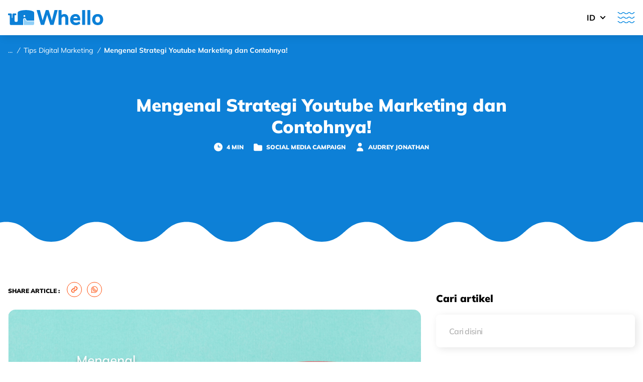

--- FILE ---
content_type: text/html; charset=UTF-8
request_url: https://whello.id/tips-digital-marketing/strategi-marketing-youtube/
body_size: 39093
content:
<!--
 __        ___          _ _       
 \ \      / / |__   ___| | | ___     PT. Whello Indonesia Prima
  \ \ /\ / /| '_ \ / _ \ | |/ _ \    Amsterdam | Pekanbaru | Bali
   \ V  V / | | | |  __/ | | (_) |   www.whello.id
    \_/\_/  |_| |_|\___|_|_|\___/ 
 
 -->
<!doctype html>
<html lang="en-US">
<head>
	<meta charset="UTF-8">
<script>
var gform;gform||(document.addEventListener("gform_main_scripts_loaded",function(){gform.scriptsLoaded=!0}),document.addEventListener("gform/theme/scripts_loaded",function(){gform.themeScriptsLoaded=!0}),window.addEventListener("DOMContentLoaded",function(){gform.domLoaded=!0}),gform={domLoaded:!1,scriptsLoaded:!1,themeScriptsLoaded:!1,isFormEditor:()=>"function"==typeof InitializeEditor,callIfLoaded:function(o){return!(!gform.domLoaded||!gform.scriptsLoaded||!gform.themeScriptsLoaded&&!gform.isFormEditor()||(gform.isFormEditor()&&console.warn("The use of gform.initializeOnLoaded() is deprecated in the form editor context and will be removed in Gravity Forms 3.1."),o(),0))},initializeOnLoaded:function(o){gform.callIfLoaded(o)||(document.addEventListener("gform_main_scripts_loaded",()=>{gform.scriptsLoaded=!0,gform.callIfLoaded(o)}),document.addEventListener("gform/theme/scripts_loaded",()=>{gform.themeScriptsLoaded=!0,gform.callIfLoaded(o)}),window.addEventListener("DOMContentLoaded",()=>{gform.domLoaded=!0,gform.callIfLoaded(o)}))},hooks:{action:{},filter:{}},addAction:function(o,r,e,t){gform.addHook("action",o,r,e,t)},addFilter:function(o,r,e,t){gform.addHook("filter",o,r,e,t)},doAction:function(o){gform.doHook("action",o,arguments)},applyFilters:function(o){return gform.doHook("filter",o,arguments)},removeAction:function(o,r){gform.removeHook("action",o,r)},removeFilter:function(o,r,e){gform.removeHook("filter",o,r,e)},addHook:function(o,r,e,t,n){null==gform.hooks[o][r]&&(gform.hooks[o][r]=[]);var d=gform.hooks[o][r];null==n&&(n=r+"_"+d.length),gform.hooks[o][r].push({tag:n,callable:e,priority:t=null==t?10:t})},doHook:function(r,o,e){var t;if(e=Array.prototype.slice.call(e,1),null!=gform.hooks[r][o]&&((o=gform.hooks[r][o]).sort(function(o,r){return o.priority-r.priority}),o.forEach(function(o){"function"!=typeof(t=o.callable)&&(t=window[t]),"action"==r?t.apply(null,e):e[0]=t.apply(null,e)})),"filter"==r)return e[0]},removeHook:function(o,r,t,n){var e;null!=gform.hooks[o][r]&&(e=(e=gform.hooks[o][r]).filter(function(o,r,e){return!!(null!=n&&n!=o.tag||null!=t&&t!=o.priority)}),gform.hooks[o][r]=e)}});
</script>

	<meta name="viewport" content="width=device-width, initial-scale=1">
	<link rel="profile" href="https://gmpg.org/xfn/11">
	<!-- Google Tag Manager -->
	<script>(function(w,d,s,l,i){w[l]=w[l]||[];w[l].push({'gtm.start':
	new Date().getTime(),event:'gtm.js'});var f=d.getElementsByTagName(s)[0],
	j=d.createElement(s),dl=l!='dataLayer'?'&l='+l:'';j.async=true;j.src=
	'https://www.googletagmanager.com/gtm.js?id='+i+dl;f.parentNode.insertBefore(j,f);
	})(window,document,'script','dataLayer','GTM-W9FLHCR');</script>
	<!-- End Google Tag Manager -->
	<!-- Meta Pixel Code --> <script> !function(f,b,e,v,n,t,s) {if(f.fbq)return;n=f.fbq=function(){n.callMethod? n.callMethod.apply(n,arguments):n.queue.push(arguments)}; if(!f._fbq)f._fbq=n;n.push=n;n.loaded=!0;n.version='2.0'; n.queue=[];t=b.createElement(e);t.async=!0; t.src=v;s=b.getElementsByTagName(e)[0]; s.parentNode.insertBefore(t,s)}(window, document,'script', 'https://connect.facebook.net/en_US/fbevents.js'); fbq('init', '1316129455753639'); fbq('track', 'PageView'); </script> <noscript><img height="1" width="1" style="display:none" src="https://www.facebook.com/tr?id=1316129455753639&ev=PageView&noscript=1" /></noscript> <!-- End Meta Pixel Code -->
	<meta name='robots' content='index, follow, max-image-preview:large, max-snippet:-1, max-video-preview:-1' />

	<!-- This site is optimized with the Yoast SEO plugin v26.7 - https://yoast.com/wordpress/plugins/seo/ -->
	<title>Mengenal Strategi Youtube Marketing dan Contohnya! | Whello Indonesia</title>
	<meta name="description" content="Optimalkan promosi bisnis kamu dengan menguasai strategi YouTube Marketing dan pelajari beberapa contohnya dalam artikel ini." />
	<link rel="canonical" href="https://whello.id/tips-digital-marketing/strategi-marketing-youtube/" />
	<meta property="og:locale" content="en_US" />
	<meta property="og:type" content="article" />
	<meta property="og:title" content="Mengenal Strategi Youtube Marketing dan Contohnya! | Whello Indonesia" />
	<meta property="og:description" content="Optimalkan promosi bisnis kamu dengan menguasai strategi YouTube Marketing dan pelajari beberapa contohnya dalam artikel ini." />
	<meta property="og:url" content="https://whello.id/tips-digital-marketing/strategi-marketing-youtube/" />
	<meta property="og:site_name" content="Whello Indonesia" />
	<meta property="article:publisher" content="https://www.facebook.com/whello.indonesia/" />
	<meta property="article:published_time" content="2023-12-05T01:00:40+00:00" />
	<meta property="article:modified_time" content="2025-08-14T08:26:51+00:00" />
	<meta property="og:image" content="https://whello.id/wp-content/uploads/2023/12/strategi-marketing-youtube.png" />
	<meta property="og:image:width" content="1156" />
	<meta property="og:image:height" content="650" />
	<meta property="og:image:type" content="image/png" />
	<meta name="author" content="admin@whello.id" />
	<meta name="twitter:card" content="summary_large_image" />
	<script type="application/ld+json" class="yoast-schema-graph">{"@context":"https://schema.org","@graph":[{"@type":"Article","@id":"https://whello.id/tips-digital-marketing/strategi-marketing-youtube/#article","isPartOf":{"@id":"https://whello.id/tips-digital-marketing/strategi-marketing-youtube/"},"author":{"name":"admin@whello.id","@id":"https://whello.id/#/schema/person/fac946f9bcb4b9be3f9ea4ecf391d827"},"headline":"Mengenal Strategi Youtube Marketing dan Contohnya!","datePublished":"2023-12-05T01:00:40+00:00","dateModified":"2025-08-14T08:26:51+00:00","mainEntityOfPage":{"@id":"https://whello.id/tips-digital-marketing/strategi-marketing-youtube/"},"wordCount":831,"publisher":{"@id":"https://whello.id/#organization"},"image":{"@id":"https://whello.id/tips-digital-marketing/strategi-marketing-youtube/#primaryimage"},"thumbnailUrl":"https://whello.id/wp-content/uploads/2023/12/strategi-marketing-youtube.png","keywords":["Social Media Campaign"],"articleSection":["Tips Digital Marketing"],"inLanguage":"en-US"},{"@type":"WebPage","@id":"https://whello.id/tips-digital-marketing/strategi-marketing-youtube/","url":"https://whello.id/tips-digital-marketing/strategi-marketing-youtube/","name":"Mengenal Strategi Youtube Marketing dan Contohnya! | Whello Indonesia","isPartOf":{"@id":"https://whello.id/#website"},"primaryImageOfPage":{"@id":"https://whello.id/tips-digital-marketing/strategi-marketing-youtube/#primaryimage"},"image":{"@id":"https://whello.id/tips-digital-marketing/strategi-marketing-youtube/#primaryimage"},"thumbnailUrl":"https://whello.id/wp-content/uploads/2023/12/strategi-marketing-youtube.png","datePublished":"2023-12-05T01:00:40+00:00","dateModified":"2025-08-14T08:26:51+00:00","description":"Optimalkan promosi bisnis kamu dengan menguasai strategi YouTube Marketing dan pelajari beberapa contohnya dalam artikel ini.","breadcrumb":{"@id":"https://whello.id/tips-digital-marketing/strategi-marketing-youtube/#breadcrumb"},"inLanguage":"en-US","potentialAction":[{"@type":"ReadAction","target":["https://whello.id/tips-digital-marketing/strategi-marketing-youtube/"]}]},{"@type":"ImageObject","inLanguage":"en-US","@id":"https://whello.id/tips-digital-marketing/strategi-marketing-youtube/#primaryimage","url":"https://whello.id/wp-content/uploads/2023/12/strategi-marketing-youtube.png","contentUrl":"https://whello.id/wp-content/uploads/2023/12/strategi-marketing-youtube.png","width":1156,"height":650,"caption":"strategi marketing youtube"},{"@type":"BreadcrumbList","@id":"https://whello.id/tips-digital-marketing/strategi-marketing-youtube/#breadcrumb","itemListElement":[{"@type":"ListItem","position":1,"name":"Home","item":"https://whello.id/"},{"@type":"ListItem","position":2,"name":"Mengenal Strategi Youtube Marketing dan Contohnya!"}]},{"@type":"WebSite","@id":"https://whello.id/#website","url":"https://whello.id/","name":"Whello Indonesia","description":"Jasa Digital Marketing","publisher":{"@id":"https://whello.id/#organization"},"potentialAction":[{"@type":"SearchAction","target":{"@type":"EntryPoint","urlTemplate":"https://whello.id/?s={search_term_string}"},"query-input":{"@type":"PropertyValueSpecification","valueRequired":true,"valueName":"search_term_string"}}],"inLanguage":"en-US"},{"@type":"Organization","@id":"https://whello.id/#organization","name":"Whello Indonesia","url":"https://whello.id/","logo":{"@type":"ImageObject","inLanguage":"en-US","@id":"https://whello.id/#/schema/logo/image/","url":"https://whello.id/wp-content/uploads/2020/03/whello-logo-label-blue.png","contentUrl":"https://whello.id/wp-content/uploads/2020/03/whello-logo-label-blue.png","width":1024,"height":162,"caption":"Whello Indonesia"},"image":{"@id":"https://whello.id/#/schema/logo/image/"},"sameAs":["https://www.facebook.com/whello.indonesia/","https://www.instagram.com/whello.indonesia/","https://www.tiktok.com/@whello.indonesia"]},{"@type":"Person","@id":"https://whello.id/#/schema/person/fac946f9bcb4b9be3f9ea4ecf391d827","name":"admin@whello.id","image":{"@type":"ImageObject","inLanguage":"en-US","@id":"https://whello.id/#/schema/person/image/","url":"https://secure.gravatar.com/avatar/9af6002111195813e3640e06681192605809d3483bf5f6ede97e02df7a300116?s=96&d=mm&r=g","contentUrl":"https://secure.gravatar.com/avatar/9af6002111195813e3640e06681192605809d3483bf5f6ede97e02df7a300116?s=96&d=mm&r=g","caption":"admin@whello.id"}}]}</script>
	<!-- / Yoast SEO plugin. -->


<script type='application/javascript'  id='pys-version-script'>console.log('PixelYourSite Free version 11.1.5.2');</script>
<link rel='dns-prefetch' href='//www.google.com' />
<link rel="alternate" type="application/rss+xml" title="Whello Indonesia &raquo; Feed" href="https://whello.id/feed/" />
<link rel="alternate" type="application/rss+xml" title="Whello Indonesia &raquo; Comments Feed" href="https://whello.id/comments/feed/" />
<style id='wp-img-auto-sizes-contain-inline-css'>
img:is([sizes=auto i],[sizes^="auto," i]){contain-intrinsic-size:3000px 1500px}
/*# sourceURL=wp-img-auto-sizes-contain-inline-css */
</style>
<link rel='stylesheet' id='sbi_styles-css' href='https://whello.id/wp-content/plugins/instagram-feed/css/sbi-styles.min.css?ver=6.10.0' media='all' />
<style id='classic-theme-styles-inline-css'>
/*! This file is auto-generated */
.wp-block-button__link{color:#fff;background-color:#32373c;border-radius:9999px;box-shadow:none;text-decoration:none;padding:calc(.667em + 2px) calc(1.333em + 2px);font-size:1.125em}.wp-block-file__button{background:#32373c;color:#fff;text-decoration:none}
/*# sourceURL=/wp-includes/css/classic-themes.min.css */
</style>
<link rel='stylesheet' id='whfilter-css' href='https://whello.id/wp-content/plugins/whfilter-whfilter-dev/public/css/whfilter-public.css?ver=1.2.4' media='all' />
<link rel='stylesheet' id='ez-toc-css' href='https://whello.id/wp-content/plugins/easy-table-of-contents/assets/css/screen.min.css?ver=2.0.80' media='all' />
<style id='ez-toc-inline-css'>
div#ez-toc-container .ez-toc-title {font-size: 120%;}div#ez-toc-container .ez-toc-title {font-weight: 500;}div#ez-toc-container ul li , div#ez-toc-container ul li a {font-size: 95%;}div#ez-toc-container ul li , div#ez-toc-container ul li a {font-weight: 500;}div#ez-toc-container nav ul ul li {font-size: 90%;}div#ez-toc-container {background: #f1f5fe;border: 1px solid #ddd;width: 100%;}div#ez-toc-container p.ez-toc-title , #ez-toc-container .ez_toc_custom_title_icon , #ez-toc-container .ez_toc_custom_toc_icon {color: #999;}div#ez-toc-container ul.ez-toc-list a {color: #428bca;}div#ez-toc-container ul.ez-toc-list a:hover {color: #2a6496;}div#ez-toc-container ul.ez-toc-list a:visited {color: #428bca;}.ez-toc-counter nav ul li a::before {color: ;}.ez-toc-box-title {font-weight: bold; margin-bottom: 10px; text-align: center; text-transform: uppercase; letter-spacing: 1px; color: #666; padding-bottom: 5px;position:absolute;top:-4%;left:5%;background-color: inherit;transition: top 0.3s ease;}.ez-toc-box-title.toc-closed {top:-25%;}
/*# sourceURL=ez-toc-inline-css */
</style>
<link rel='stylesheet' id='real-time-validation-plugin-styles-css' href='https://whello.id/wp-content/plugins/real-time-validation-for-gravity-forms/public/assets/css/public.css?ver=1.7.0' media='all' />
<link rel='stylesheet' id='js_composer_front-css' href='https://whello.id/wp-content/plugins/js_composer/assets/css/js_composer.min.css?ver=8.7.2' media='all' />
<link rel='stylesheet' id='js_composer_custom_css-css' href='//whello.id/wp-content/uploads/js_composer/custom.css?ver=8.7.2' media='all' />
<link rel='stylesheet' id='whello-style-css' href='https://whello.id/wp-content/themes/whello/style.css?ver=1.0.1.3.66' media='all' />
<link rel='stylesheet' id='whello-style-slick-css' href='https://whello.id/wp-content/themes/whello/assets/css/slick.css?ver=1.0.1.3.66' media='all' />
<link rel='stylesheet' id='whello-style-app-css' href='https://whello.id/wp-content/themes/whello/assets/css/app.css?ver=1.0.1.3.66' media='all' />
<link rel='stylesheet' id='whello-style-responsive-css' href='https://whello.id/wp-content/themes/whello/assets/css/responsive.css?ver=1.0.1.3.66' media='all' />
<link rel='stylesheet' id='whello-style-banner-css' href='https://whello.id/wp-content/themes/whello/assets/css/banner.css?ver=1.0.1.3.66' media='all' />
<script id="jquery-core-js-extra">
var pysFacebookRest = {"restApiUrl":"https://whello.id/wp-json/pys-facebook/v1/event","debug":""};
//# sourceURL=jquery-core-js-extra
</script>
<script src="https://whello.id/wp-includes/js/jquery/jquery.min.js?ver=3.7.1" id="jquery-core-js"></script>
<script src="https://whello.id/wp-content/plugins/real-time-validation-for-gravity-forms/public/assets/js/livevalidation_standalone.js?ver=1.7.0" id="real-time-validation-live-validation-js"></script>
<script src="https://whello.id/wp-content/plugins/real-time-validation-for-gravity-forms/public/assets/js/public.js?ver=1.7.0" id="real-time-validation-plugin-script-js"></script>
<script src="https://whello.id/wp-content/plugins/real-time-validation-for-gravity-forms/public/assets/js/default_validation.js?ver=1.7.0" id="real-time-validation-plugin-defaiult-skin-js-js"></script>
<script src="https://whello.id/wp-content/plugins/pixelyoursite/dist/scripts/jquery.bind-first-0.2.3.min.js?ver=0.2.3" id="jquery-bind-first-js"></script>
<script src="https://whello.id/wp-content/plugins/pixelyoursite/dist/scripts/js.cookie-2.1.3.min.js?ver=2.1.3" id="js-cookie-pys-js"></script>
<script src="https://whello.id/wp-content/plugins/pixelyoursite/dist/scripts/tld.min.js?ver=2.3.1" id="js-tld-js"></script>
<script id="pys-js-extra">
var pysOptions = {"staticEvents":{"facebook":{"init_event":[{"delay":0,"type":"static","ajaxFire":false,"name":"PageView","pixelIds":["1087919462245972"],"eventID":"603dca8b-39ab-487d-a9e8-2e7e96bd85a5","params":{"post_category":"Tips Digital Marketing","page_title":"Mengenal Strategi Youtube Marketing dan Contohnya!","post_type":"post","post_id":44408,"plugin":"PixelYourSite","user_role":"guest","event_url":"whello.id/tips-digital-marketing/strategi-marketing-youtube/"},"e_id":"init_event","ids":[],"hasTimeWindow":false,"timeWindow":0,"woo_order":"","edd_order":""}]}},"dynamicEvents":{"automatic_event_form":{"facebook":{"delay":0,"type":"dyn","name":"Form","pixelIds":["1087919462245972"],"eventID":"e7cc8292-3553-457f-91b6-21604aba419a","params":{"page_title":"Mengenal Strategi Youtube Marketing dan Contohnya!","post_type":"post","post_id":44408,"plugin":"PixelYourSite","user_role":"guest","event_url":"whello.id/tips-digital-marketing/strategi-marketing-youtube/"},"e_id":"automatic_event_form","ids":[],"hasTimeWindow":false,"timeWindow":0,"woo_order":"","edd_order":""}},"automatic_event_download":{"facebook":{"delay":0,"type":"dyn","name":"Download","extensions":["","doc","exe","js","pdf","ppt","tgz","zip","xls"],"pixelIds":["1087919462245972"],"eventID":"99a2ae2a-e60d-4f81-b80d-98f5e6d7f78e","params":{"page_title":"Mengenal Strategi Youtube Marketing dan Contohnya!","post_type":"post","post_id":44408,"plugin":"PixelYourSite","user_role":"guest","event_url":"whello.id/tips-digital-marketing/strategi-marketing-youtube/"},"e_id":"automatic_event_download","ids":[],"hasTimeWindow":false,"timeWindow":0,"woo_order":"","edd_order":""}},"automatic_event_comment":{"facebook":{"delay":0,"type":"dyn","name":"Comment","pixelIds":["1087919462245972"],"eventID":"9d492af2-0c8d-4276-923f-e9391a4c0d1a","params":{"page_title":"Mengenal Strategi Youtube Marketing dan Contohnya!","post_type":"post","post_id":44408,"plugin":"PixelYourSite","user_role":"guest","event_url":"whello.id/tips-digital-marketing/strategi-marketing-youtube/"},"e_id":"automatic_event_comment","ids":[],"hasTimeWindow":false,"timeWindow":0,"woo_order":"","edd_order":""}},"automatic_event_scroll":{"facebook":{"delay":0,"type":"dyn","name":"PageScroll","scroll_percent":30,"pixelIds":["1087919462245972"],"eventID":"becf47e1-8c3d-48d6-a2c0-5dcfba35c629","params":{"page_title":"Mengenal Strategi Youtube Marketing dan Contohnya!","post_type":"post","post_id":44408,"plugin":"PixelYourSite","user_role":"guest","event_url":"whello.id/tips-digital-marketing/strategi-marketing-youtube/"},"e_id":"automatic_event_scroll","ids":[],"hasTimeWindow":false,"timeWindow":0,"woo_order":"","edd_order":""}},"automatic_event_time_on_page":{"facebook":{"delay":0,"type":"dyn","name":"TimeOnPage","time_on_page":30,"pixelIds":["1087919462245972"],"eventID":"33e9fd71-27ef-4115-bbaa-78bfeade9a7e","params":{"page_title":"Mengenal Strategi Youtube Marketing dan Contohnya!","post_type":"post","post_id":44408,"plugin":"PixelYourSite","user_role":"guest","event_url":"whello.id/tips-digital-marketing/strategi-marketing-youtube/"},"e_id":"automatic_event_time_on_page","ids":[],"hasTimeWindow":false,"timeWindow":0,"woo_order":"","edd_order":""}}},"triggerEvents":[],"triggerEventTypes":[],"facebook":{"pixelIds":["1087919462245972"],"advancedMatching":[],"advancedMatchingEnabled":false,"removeMetadata":false,"wooVariableAsSimple":false,"serverApiEnabled":true,"wooCRSendFromServer":false,"send_external_id":null,"enabled_medical":false,"do_not_track_medical_param":["event_url","post_title","page_title","landing_page","content_name","categories","category_name","tags"],"meta_ldu":false},"debug":"","siteUrl":"https://whello.id","ajaxUrl":"https://whello.id/wp-admin/admin-ajax.php","ajax_event":"dfdae88d12","enable_remove_download_url_param":"1","cookie_duration":"7","last_visit_duration":"60","enable_success_send_form":"","ajaxForServerEvent":"1","ajaxForServerStaticEvent":"1","useSendBeacon":"1","send_external_id":"1","external_id_expire":"180","track_cookie_for_subdomains":"1","google_consent_mode":"1","gdpr":{"ajax_enabled":false,"all_disabled_by_api":false,"facebook_disabled_by_api":false,"analytics_disabled_by_api":false,"google_ads_disabled_by_api":false,"pinterest_disabled_by_api":false,"bing_disabled_by_api":false,"reddit_disabled_by_api":false,"externalID_disabled_by_api":false,"facebook_prior_consent_enabled":true,"analytics_prior_consent_enabled":true,"google_ads_prior_consent_enabled":null,"pinterest_prior_consent_enabled":true,"bing_prior_consent_enabled":true,"cookiebot_integration_enabled":false,"cookiebot_facebook_consent_category":"marketing","cookiebot_analytics_consent_category":"statistics","cookiebot_tiktok_consent_category":"marketing","cookiebot_google_ads_consent_category":"marketing","cookiebot_pinterest_consent_category":"marketing","cookiebot_bing_consent_category":"marketing","consent_magic_integration_enabled":false,"real_cookie_banner_integration_enabled":false,"cookie_notice_integration_enabled":false,"cookie_law_info_integration_enabled":false,"analytics_storage":{"enabled":true,"value":"granted","filter":false},"ad_storage":{"enabled":true,"value":"granted","filter":false},"ad_user_data":{"enabled":true,"value":"granted","filter":false},"ad_personalization":{"enabled":true,"value":"granted","filter":false}},"cookie":{"disabled_all_cookie":false,"disabled_start_session_cookie":false,"disabled_advanced_form_data_cookie":false,"disabled_landing_page_cookie":false,"disabled_first_visit_cookie":false,"disabled_trafficsource_cookie":false,"disabled_utmTerms_cookie":false,"disabled_utmId_cookie":false},"tracking_analytics":{"TrafficSource":"direct","TrafficLanding":"undefined","TrafficUtms":[],"TrafficUtmsId":[]},"GATags":{"ga_datalayer_type":"default","ga_datalayer_name":"dataLayerPYS"},"woo":{"enabled":false},"edd":{"enabled":false},"cache_bypass":"1768527551"};
//# sourceURL=pys-js-extra
</script>
<script src="https://whello.id/wp-content/plugins/pixelyoursite/dist/scripts/public.js?ver=11.1.5.2" id="pys-js"></script>
<script src="https://whello.id/wp-content/themes/whello/assets/js/slick.js?ver=1.0.1.3.66" id="whello-script-slick-js"></script>
<script src="https://whello.id/wp-content/themes/whello/assets/js/app.js?ver=1.0.1.3.66" id="whello-script-app-js"></script>
<script src="https://whello.id/wp-content/themes/whello/assets/js/listing-column-link.min.js?ver=1.0.1.3.66" id="whello-script-listing-column-link-js"></script>
<script></script><link rel="https://api.w.org/" href="https://whello.id/wp-json/" /><link rel="alternate" title="JSON" type="application/json" href="https://whello.id/wp-json/wp/v2/posts/44408" />
<link rel='shortlink' href='https://whello.id/?p=44408' />
<script src="https://convertracker.whello.id/api/pr/trigger.js"></script><meta name="generator" content="Powered by WPBakery Page Builder - drag and drop page builder for WordPress."/>
<link rel="icon" href="https://whello.id/wp-content/uploads/2020/02/cropped-whello-favicon-logo-150x150.png" sizes="32x32" />
<link rel="icon" href="https://whello.id/wp-content/uploads/2020/02/cropped-whello-favicon-logo-300x300.png" sizes="192x192" />
<link rel="apple-touch-icon" href="https://whello.id/wp-content/uploads/2020/02/cropped-whello-favicon-logo-300x300.png" />
<meta name="msapplication-TileImage" content="https://whello.id/wp-content/uploads/2020/02/cropped-whello-favicon-logo-300x300.png" />
		<style id="wp-custom-css">
			/*
You can add your own CSS here.

Click the help icon above to learn more.
*/



#ct-ultimate-gdpr-cookie-accept {
    float: left;
    border-radius: 5px;
    background-color: #f79468!important;
    color: #ffffff!important;
}

#ct-ultimate-gdpr-cookie-read-more {
    float: right;
    background-color: #ffffff!important;
    color: #f79468!important;
    border-radius: 5px;
}




#ct-ultimate-gdpr-cookie-popup {
    font-family: 'museo_sans500', "Helvetica Neue", Helvetica, Roboto, Arial, sans-serif;
}

 #ct-ultimate-gdpr-cookie-popup a {   color: orange;
}




































.wp-gr .wp-google-badge-btn{
padding:3px!important;}		</style>
		<noscript><style> .wpb_animate_when_almost_visible { opacity: 1; }</style></noscript><style id='global-styles-inline-css'>
:root{--wp--preset--aspect-ratio--square: 1;--wp--preset--aspect-ratio--4-3: 4/3;--wp--preset--aspect-ratio--3-4: 3/4;--wp--preset--aspect-ratio--3-2: 3/2;--wp--preset--aspect-ratio--2-3: 2/3;--wp--preset--aspect-ratio--16-9: 16/9;--wp--preset--aspect-ratio--9-16: 9/16;--wp--preset--color--black: #000000;--wp--preset--color--cyan-bluish-gray: #abb8c3;--wp--preset--color--white: #ffffff;--wp--preset--color--pale-pink: #f78da7;--wp--preset--color--vivid-red: #cf2e2e;--wp--preset--color--luminous-vivid-orange: #ff6900;--wp--preset--color--luminous-vivid-amber: #fcb900;--wp--preset--color--light-green-cyan: #7bdcb5;--wp--preset--color--vivid-green-cyan: #00d084;--wp--preset--color--pale-cyan-blue: #8ed1fc;--wp--preset--color--vivid-cyan-blue: #0693e3;--wp--preset--color--vivid-purple: #9b51e0;--wp--preset--gradient--vivid-cyan-blue-to-vivid-purple: linear-gradient(135deg,rgb(6,147,227) 0%,rgb(155,81,224) 100%);--wp--preset--gradient--light-green-cyan-to-vivid-green-cyan: linear-gradient(135deg,rgb(122,220,180) 0%,rgb(0,208,130) 100%);--wp--preset--gradient--luminous-vivid-amber-to-luminous-vivid-orange: linear-gradient(135deg,rgb(252,185,0) 0%,rgb(255,105,0) 100%);--wp--preset--gradient--luminous-vivid-orange-to-vivid-red: linear-gradient(135deg,rgb(255,105,0) 0%,rgb(207,46,46) 100%);--wp--preset--gradient--very-light-gray-to-cyan-bluish-gray: linear-gradient(135deg,rgb(238,238,238) 0%,rgb(169,184,195) 100%);--wp--preset--gradient--cool-to-warm-spectrum: linear-gradient(135deg,rgb(74,234,220) 0%,rgb(151,120,209) 20%,rgb(207,42,186) 40%,rgb(238,44,130) 60%,rgb(251,105,98) 80%,rgb(254,248,76) 100%);--wp--preset--gradient--blush-light-purple: linear-gradient(135deg,rgb(255,206,236) 0%,rgb(152,150,240) 100%);--wp--preset--gradient--blush-bordeaux: linear-gradient(135deg,rgb(254,205,165) 0%,rgb(254,45,45) 50%,rgb(107,0,62) 100%);--wp--preset--gradient--luminous-dusk: linear-gradient(135deg,rgb(255,203,112) 0%,rgb(199,81,192) 50%,rgb(65,88,208) 100%);--wp--preset--gradient--pale-ocean: linear-gradient(135deg,rgb(255,245,203) 0%,rgb(182,227,212) 50%,rgb(51,167,181) 100%);--wp--preset--gradient--electric-grass: linear-gradient(135deg,rgb(202,248,128) 0%,rgb(113,206,126) 100%);--wp--preset--gradient--midnight: linear-gradient(135deg,rgb(2,3,129) 0%,rgb(40,116,252) 100%);--wp--preset--font-size--small: 13px;--wp--preset--font-size--medium: 20px;--wp--preset--font-size--large: 36px;--wp--preset--font-size--x-large: 42px;--wp--preset--spacing--20: 0.44rem;--wp--preset--spacing--30: 0.67rem;--wp--preset--spacing--40: 1rem;--wp--preset--spacing--50: 1.5rem;--wp--preset--spacing--60: 2.25rem;--wp--preset--spacing--70: 3.38rem;--wp--preset--spacing--80: 5.06rem;--wp--preset--shadow--natural: 6px 6px 9px rgba(0, 0, 0, 0.2);--wp--preset--shadow--deep: 12px 12px 50px rgba(0, 0, 0, 0.4);--wp--preset--shadow--sharp: 6px 6px 0px rgba(0, 0, 0, 0.2);--wp--preset--shadow--outlined: 6px 6px 0px -3px rgb(255, 255, 255), 6px 6px rgb(0, 0, 0);--wp--preset--shadow--crisp: 6px 6px 0px rgb(0, 0, 0);}:where(.is-layout-flex){gap: 0.5em;}:where(.is-layout-grid){gap: 0.5em;}body .is-layout-flex{display: flex;}.is-layout-flex{flex-wrap: wrap;align-items: center;}.is-layout-flex > :is(*, div){margin: 0;}body .is-layout-grid{display: grid;}.is-layout-grid > :is(*, div){margin: 0;}:where(.wp-block-columns.is-layout-flex){gap: 2em;}:where(.wp-block-columns.is-layout-grid){gap: 2em;}:where(.wp-block-post-template.is-layout-flex){gap: 1.25em;}:where(.wp-block-post-template.is-layout-grid){gap: 1.25em;}.has-black-color{color: var(--wp--preset--color--black) !important;}.has-cyan-bluish-gray-color{color: var(--wp--preset--color--cyan-bluish-gray) !important;}.has-white-color{color: var(--wp--preset--color--white) !important;}.has-pale-pink-color{color: var(--wp--preset--color--pale-pink) !important;}.has-vivid-red-color{color: var(--wp--preset--color--vivid-red) !important;}.has-luminous-vivid-orange-color{color: var(--wp--preset--color--luminous-vivid-orange) !important;}.has-luminous-vivid-amber-color{color: var(--wp--preset--color--luminous-vivid-amber) !important;}.has-light-green-cyan-color{color: var(--wp--preset--color--light-green-cyan) !important;}.has-vivid-green-cyan-color{color: var(--wp--preset--color--vivid-green-cyan) !important;}.has-pale-cyan-blue-color{color: var(--wp--preset--color--pale-cyan-blue) !important;}.has-vivid-cyan-blue-color{color: var(--wp--preset--color--vivid-cyan-blue) !important;}.has-vivid-purple-color{color: var(--wp--preset--color--vivid-purple) !important;}.has-black-background-color{background-color: var(--wp--preset--color--black) !important;}.has-cyan-bluish-gray-background-color{background-color: var(--wp--preset--color--cyan-bluish-gray) !important;}.has-white-background-color{background-color: var(--wp--preset--color--white) !important;}.has-pale-pink-background-color{background-color: var(--wp--preset--color--pale-pink) !important;}.has-vivid-red-background-color{background-color: var(--wp--preset--color--vivid-red) !important;}.has-luminous-vivid-orange-background-color{background-color: var(--wp--preset--color--luminous-vivid-orange) !important;}.has-luminous-vivid-amber-background-color{background-color: var(--wp--preset--color--luminous-vivid-amber) !important;}.has-light-green-cyan-background-color{background-color: var(--wp--preset--color--light-green-cyan) !important;}.has-vivid-green-cyan-background-color{background-color: var(--wp--preset--color--vivid-green-cyan) !important;}.has-pale-cyan-blue-background-color{background-color: var(--wp--preset--color--pale-cyan-blue) !important;}.has-vivid-cyan-blue-background-color{background-color: var(--wp--preset--color--vivid-cyan-blue) !important;}.has-vivid-purple-background-color{background-color: var(--wp--preset--color--vivid-purple) !important;}.has-black-border-color{border-color: var(--wp--preset--color--black) !important;}.has-cyan-bluish-gray-border-color{border-color: var(--wp--preset--color--cyan-bluish-gray) !important;}.has-white-border-color{border-color: var(--wp--preset--color--white) !important;}.has-pale-pink-border-color{border-color: var(--wp--preset--color--pale-pink) !important;}.has-vivid-red-border-color{border-color: var(--wp--preset--color--vivid-red) !important;}.has-luminous-vivid-orange-border-color{border-color: var(--wp--preset--color--luminous-vivid-orange) !important;}.has-luminous-vivid-amber-border-color{border-color: var(--wp--preset--color--luminous-vivid-amber) !important;}.has-light-green-cyan-border-color{border-color: var(--wp--preset--color--light-green-cyan) !important;}.has-vivid-green-cyan-border-color{border-color: var(--wp--preset--color--vivid-green-cyan) !important;}.has-pale-cyan-blue-border-color{border-color: var(--wp--preset--color--pale-cyan-blue) !important;}.has-vivid-cyan-blue-border-color{border-color: var(--wp--preset--color--vivid-cyan-blue) !important;}.has-vivid-purple-border-color{border-color: var(--wp--preset--color--vivid-purple) !important;}.has-vivid-cyan-blue-to-vivid-purple-gradient-background{background: var(--wp--preset--gradient--vivid-cyan-blue-to-vivid-purple) !important;}.has-light-green-cyan-to-vivid-green-cyan-gradient-background{background: var(--wp--preset--gradient--light-green-cyan-to-vivid-green-cyan) !important;}.has-luminous-vivid-amber-to-luminous-vivid-orange-gradient-background{background: var(--wp--preset--gradient--luminous-vivid-amber-to-luminous-vivid-orange) !important;}.has-luminous-vivid-orange-to-vivid-red-gradient-background{background: var(--wp--preset--gradient--luminous-vivid-orange-to-vivid-red) !important;}.has-very-light-gray-to-cyan-bluish-gray-gradient-background{background: var(--wp--preset--gradient--very-light-gray-to-cyan-bluish-gray) !important;}.has-cool-to-warm-spectrum-gradient-background{background: var(--wp--preset--gradient--cool-to-warm-spectrum) !important;}.has-blush-light-purple-gradient-background{background: var(--wp--preset--gradient--blush-light-purple) !important;}.has-blush-bordeaux-gradient-background{background: var(--wp--preset--gradient--blush-bordeaux) !important;}.has-luminous-dusk-gradient-background{background: var(--wp--preset--gradient--luminous-dusk) !important;}.has-pale-ocean-gradient-background{background: var(--wp--preset--gradient--pale-ocean) !important;}.has-electric-grass-gradient-background{background: var(--wp--preset--gradient--electric-grass) !important;}.has-midnight-gradient-background{background: var(--wp--preset--gradient--midnight) !important;}.has-small-font-size{font-size: var(--wp--preset--font-size--small) !important;}.has-medium-font-size{font-size: var(--wp--preset--font-size--medium) !important;}.has-large-font-size{font-size: var(--wp--preset--font-size--large) !important;}.has-x-large-font-size{font-size: var(--wp--preset--font-size--x-large) !important;}
/*# sourceURL=global-styles-inline-css */
</style>
<meta name="generator" content="WP Rocket 3.17.3.1" data-wpr-features="wpr_desktop wpr_preload_links" /></head>

<body data-rsssl=1 class="wp-singular post-template-default single single-post postid-44408 single-format-standard wp-custom-logo wp-theme-whello cookies-not-set wpb-js-composer js-comp-ver-8.7.2 vc_responsive">
<!-- Google Tag Manager (noscript) -->
<noscript><iframe src="https://www.googletagmanager.com/ns.html?id=GTM-W9FLHCR"
height="0" width="0" style="display:none;visibility:hidden"></iframe></noscript>
<!-- End Google Tag Manager (noscript) -->
<div data-rocket-location-hash="ab41005cbca444005e643b67c9418549" id="site" class="site">
	<a class="skip-link screen-reader-text" href="#site-main">Skip to content</a>

	
	<header data-rocket-location-hash="74011759e95cdd37e9be959145589455" id="site-header" class="site-header">

		<div data-rocket-location-hash="f5174d95db2c9fa130492a52ba683a51" id="navbar-header" class="navbar-header">
			<div data-rocket-location-hash="c2b2a1461d8b94e639cd80a05325878c" class="container">
				<div class="site-branding">
					<a href="https://whello.id/" class="custom-logo-link" rel="home" itemprop="url"><img width="222" height="35" src="https://whello.id/wp-content/uploads/2022/12/logo-blue-whello.svg" class="custom-logo" alt="logo blue whello" decoding="async" /></a>				</div>
									<nav id="site-navigation" class="main-navigation">			
						<div class="main-navbar"><ul id="primary-menu" class="menu"><li id="menu-item-39264" class="mega-menu-item menu-item menu-item-type-custom menu-item-object-custom menu-item-has-children menu-item-39264"><a href="/agensi-digital-marketing/">layanan</a>
<ul class="sub-menu">
	<li id="menu-item-39935" class="menu-item menu-item-type-gs_sim menu-item-object-gs_sim menu-item-39935"><div class="main-navbar-header">
<button class="navbar-back">Kembali ke menu utama</button>
</div>
<style type='text/css' data-type='vc_shortcodes-custom-css'>.vc_custom_1685413941295{background-color: #0d80d7 !important;}</style><div data-rocket-location-hash="0dc531d36972916d6c170adbe06d9b8f" class="wpb-content-wrapper"><section class="vc_section section-megamenus"><div class="vc_row wpb_row vc_row-fluid row-megamenus"><div class="wpb_column vc_column_container vc_col-sm-4"><div class="vc_column-inner"><div class="wpb_wrapper">
	<div class="wpb_text_column wpb_content_element" >
		<div class="wpb_wrapper">
			<h4>1. Make Your Brand</h4>
<ul>
<li><a href="/agensi-branding-indonesia/">Brainstorming</a></li>
<li><a href="/agensi-branding-indonesia/">Brand positioning</a></li>
<li><a href="/agensi-branding-indonesia/">Design</a></li>
</ul>

		</div>
	</div>

		<div
			aria-hidden="true"
			id="wh-spacing-2015"
			class=" wh-spacing--wrapper"
			style="height: 40px"
			>
		</div>

		<style>
					</style>

	</div></div></div><div class="wpb_column vc_column_container vc_col-sm-4"><div class="vc_column-inner"><div class="wpb_wrapper">
	<div class="wpb_text_column wpb_content_element" >
		<div class="wpb_wrapper">
			<h4>2. Make Your Digital Tools!</h4>
<ul>
<li><a href="/jasa-pembuatan-website/">Website</a></li>
<li><a href="/jasa-iklan-sosial-media/">Social Media</a></li>
<li><a href="/jasa-copywriting/">Copywriting</a></li>
</ul>

		</div>
	</div>

		<div
			aria-hidden="true"
			id="wh-spacing-2016"
			class=" wh-spacing--wrapper"
			style="height: 40px"
			>
		</div>

		<style>
					</style>

	</div></div></div><div class="wpb_column vc_column_container vc_col-sm-4"><div class="vc_column-inner"><div class="wpb_wrapper">
	<div class="wpb_text_column wpb_content_element" >
		<div class="wpb_wrapper">
			<h4>3. Boost your Brand Awareness!</h4>
<ul>
<li><a href="/performance-marketing/">Performance Marketing</a></li>
<li><a href="/jasa-seo/">SEO</a></li>
<li><a href="/jasa-iklan-google/">Ads</a></li>
</ul>

		</div>
	</div>

		<div
			aria-hidden="true"
			id="wh-spacing-2017"
			class=" wh-spacing--wrapper"
			style="height: 40px"
			>
		</div>

		<style>
					</style>

	</div></div></div></div><div data-rocket-location-hash="97f5930f55c1743c84bb615029ec7997" class="vc_row wpb_row vc_row-fluid"><div class="wpb_column vc_column_container vc_col-sm-12"><div class="vc_column-inner"><div class="wpb_wrapper">
		<div
			aria-hidden="true"
			id="wh-spacing-2018"
			class=" wh-spacing--wrapper"
			style="height: 20px"
			>
		</div>

		<style>
					</style>

	</div></div></div></div><div class="vc_row wpb_row vc_row-fluid row-display-flex align-items-center row-banner-saran vc_custom_1685413941295 vc_row-has-fill"><div class="wpb_column vc_column_container vc_col-sm-4"><div class="vc_column-inner"><div class="wpb_wrapper">
	<div class="wpb_text_column wpb_content_element" >
		<div class="wpb_wrapper">
			<h4>Dapatkan Saran Akurat dari Online Experts di Whello</h4>

		</div>
	</div>

		<div
			aria-hidden="true"
			id="wh-spacing-2019"
			class=" wh-spacing--wrapper"
			style="height: 24px"
			>
		</div>

		<style>
					</style>

	<div class="vc_row wpb_row vc_inner vc_row-fluid row-display-flex align-items-center row-badge-partner is_desktop"><div class="wpb_column vc_column_container vc_col-sm-4"><div class="vc_column-inner"><div class="wpb_wrapper">
	<div  class="wpb_single_image wpb_content_element vc_align_left wpb_content_element">
		
		<figure class="wpb_wrapper vc_figure">
			<div class="vc_single_image-wrapper vc_box_rounded  vc_box_border_grey"><img fetchpriority="high" decoding="async" width="747" height="260" src="https://whello.id/wp-content/uploads/2020/04/premier-google-partner.jpg" class="vc_single_image-img attachment-full" alt="premier-google-partner" title="premier-google-partner" srcset="https://whello.id/wp-content/uploads/2020/04/premier-google-partner.jpg 747w, https://whello.id/wp-content/uploads/2020/04/premier-google-partner-300x104.jpg 300w" sizes="(max-width: 747px) 100vw, 747px" /></div>
		</figure>
	</div>
</div></div></div><div class="wpb_column vc_column_container vc_col-sm-8"><div class="vc_column-inner"><div class="wpb_wrapper">
	<div class="wpb_text_column wpb_content_element" >
		<div class="wpb_wrapper">
			<p><strong>Whello adalah Google<br />
Partner Premier</strong></p>

		</div>
	</div>
</div></div></div></div></div></div></div><div class="wpb_column vc_column_container vc_col-sm-8"><div class="vc_column-inner"><div class="wpb_wrapper">
	<div class="wpb_text_column wpb_content_element" >
		<div class="wpb_wrapper">
			<p>Beda perusahaan, beda kebutuhan. Kami rancang-ukur-bangun strategi digital marketing paling sesuai dengan kebutuhan perusahaanmu. Baik toko fisik atau toko online, Whello punya saran akurat untuk kesuksesan bisnismu.</p>

		</div>
	</div>

		<div
			aria-hidden="true"
			id="wh-spacing-2020"
			class=" wh-spacing--wrapper"
			style="height: 24px"
			>
		</div>

		<style>
					</style>

	

	<div id="whbutton-2015" class="whbutton-wrapper  whbutton-align--inline whbutton-color--white whbutton-fill--orange whbutton-icon whbutton-icon-whello-chevron-white-right.svg whbutton-icon-right whbutton-animate-right">
						<a
					class="cta-whbutton cta-whbutton--anchor"
					href="/performance-marketing/"
					target="_blank"
					rel="" $attributes>
					
						<img decoding="async" src="https://whello.id/wp-content/themes/whello/assets/icons/whello-chevron-white-right.svg" class="icon-cta icon-cta--default" alt="" />
						<span class='label-cta'>
							Selengkapnya
						</span>				</a>
					</div>

	
		<div
			aria-hidden="true"
			id="wh-spacing-2021"
			class="is_mobile wh-spacing--wrapper"
			style="height: 40px"
			>
		</div>

		<style>
					</style>

	<div class="vc_row wpb_row vc_inner vc_row-fluid row-display-flex align-items-center row-badge-partner is_mobile"><div class="wpb_column vc_column_container vc_col-sm-4"><div class="vc_column-inner"><div class="wpb_wrapper">
	<div  class="wpb_single_image wpb_content_element vc_align_left wpb_content_element">
		
		<figure class="wpb_wrapper vc_figure">
			<div class="vc_single_image-wrapper vc_box_rounded  vc_box_border_grey"><img fetchpriority="high" decoding="async" width="747" height="260" src="https://whello.id/wp-content/uploads/2020/04/premier-google-partner.jpg" class="vc_single_image-img attachment-full" alt="premier-google-partner" title="premier-google-partner" srcset="https://whello.id/wp-content/uploads/2020/04/premier-google-partner.jpg 747w, https://whello.id/wp-content/uploads/2020/04/premier-google-partner-300x104.jpg 300w" sizes="(max-width: 747px) 100vw, 747px" /></div>
		</figure>
	</div>
</div></div></div><div class="wpb_column vc_column_container vc_col-sm-8"><div class="vc_column-inner"><div class="wpb_wrapper">
	<div class="wpb_text_column wpb_content_element" >
		<div class="wpb_wrapper">
			<p><strong>Whello adalah Google<br />
Partner Premier</strong></p>

		</div>
	</div>
</div></div></div></div></div></div></div></div></section>
</div></li>
</ul>
</li>
<li id="menu-item-39507" class="menu-item menu-item-type-post_type menu-item-object-page menu-item-has-children menu-item-39507"><a href="https://whello.id/tentang-whello/">tentang whello</a>
<ul class="sub-menu">
	<li id="menu-item-46613" class="menu-item menu-item-type-post_type menu-item-object-page menu-item-46613"><a href="https://whello.id/lowongan-kerja/">lowongan kerja</a></li>
	<li id="menu-item-39510" class="menu-item menu-item-type-post_type menu-item-object-page menu-item-39510"><a href="https://whello.id/digital-marketing-specialist/">specialist</a></li>
</ul>
</li>
<li id="menu-item-39657" class="menu-item menu-item-type-post_type menu-item-object-page menu-item-39657"><a href="https://whello.id/portofolio/">portofolio</a></li>
<li id="menu-item-50156" class="menu-item menu-item-type-post_type menu-item-object-page menu-item-50156"><a href="https://whello.id/industri/">industri</a></li>
<li id="menu-item-39511" class="menu-item menu-item-type-post_type menu-item-object-page current_page_parent menu-item-has-children menu-item-39511 current-menu-item"><a href="https://whello.id/tips-digital-marketing/">tips</a>
<ul class="sub-menu">
	<li id="menu-item-53504" class="menu-item menu-item-type-post_type menu-item-object-page menu-item-53504"><a href="https://whello.id/arti-kata/">arti kata</a></li>
</ul>
</li>
<li id="menu-item-39509" class="menu-item menu-item-type-post_type menu-item-object-page menu-item-39509"><a href="https://whello.id/kontak/">kontak</a></li>
</ul></div>
						<div class="button-call-nav">
							<div data-rocket-location-hash="b39c5e3fc37a6284fe43df7d8f4b3312" class="wpb-content-wrapper"><div data-rocket-location-hash="a1e49543d868e5f49b20a48ac1f14b40" class="vc_row wpb_row vc_row-fluid row-sticky-mobile"><div class="wpb_column vc_column_container vc_col-sm-12"><div class="vc_column-inner"><div class="wpb_wrapper">
	<div class="wpb_text_column wpb_content_element" >
		<div class="wpb_wrapper">
			<h3 style="text-align: center;">Ready to Grow?</h3>

		</div>
	</div>

		<div
			aria-hidden="true"
			id="wh-spacing-2023"
			class=" wh-spacing--wrapper"
			style="height: 5px"
			>
		</div>

		<style>
					</style>

	

	<div id="whbutton-2016" class="whbutton-wrapper  whbutton-align--center whbutton-color--white whbutton-fill--orange whbutton-icon whbutton-icon-whello-icon-telephone-white.svg whbutton-icon-right whbutton-animate-right">
						<a
					class="cta-whbutton cta-whbutton--anchor"
					href="https://wa.me/6282284783855"
					target="_blank"
					rel="" $attributes>
					
						<img decoding="async" src="https://whello.id/wp-content/themes/whello/assets/icons/whello-icon-telephone-white.svg" class="icon-cta icon-cta--default" alt="" />
						<span class='label-cta'>
							+62822 8478 3855
						</span>				</a>
					</div>

	</div></div></div></div>
</div>						</div>
					</nav>
								

				<div class="site-button-call">
					<div data-rocket-location-hash="ca29bff08f65fab9f1a8e35eb472b276" class="wpb-content-wrapper"><div data-rocket-location-hash="d60df8576b29c3584b96672d0b533510" class="vc_row wpb_row vc_row-fluid"><div class="wpb_column vc_column_container vc_col-sm-12"><div class="vc_column-inner"><div class="wpb_wrapper">

	<div id="whbutton-2017" class="whbutton-wrapper  whbutton-align--inline whbutton-color--white whbutton-fill--orange whbutton-icon whbutton-icon-whello-icon-telephone-white.svg whbutton-icon-right whbutton-animate-right">
						<a
					class="cta-whbutton cta-whbutton--anchor"
					href="https://convertracker.whello.id/api/pr/wa-tracking"
					target="_blank"
					rel="" $attributes>
					
						<img decoding="async" src="https://whello.id/wp-content/themes/whello/assets/icons/whello-icon-telephone-white.svg" class="icon-cta icon-cta--default" alt="" />
						<span class='label-cta'>
							+62822 8478 3855
						</span>				</a>
					</div>

	</div></div></div></div>
</div>				</div>
		
				<button class="hamburger-menu btn-toggle-state" data-parenttarget='site-header' data-scrollstate='yes'>
					<span></span>
					<span></span>
					<span></span>
				</button>

									<ul id="lang-menu" class="menu">
						<li id="menu-item-ID" class="menu-item menu-item-type-post_type menu-item-object-page menu-item-has-children menu-item-id">
							<a>ID</a>
							<ul class="sub-menu">
								<li id="menu-item-EN" class="menu-item menu-item-type-post_type menu-item-object-page menu-item-en">
									<a href="https://whello.id/en/">EN</a>
								</li>
							</ul>
							<i class="icon-submenu"></i>
						</li>
					</ul>
							</div>
		</div>

	</header>

	
<div data-rocket-location-hash="1950543678bca2a6e6f78e296b6ef187" class="banner-header-single pattern-waves-bottom-blue">
    
<div data-rocket-location-hash="bc52e863c8fa1b8a3cab3e6778609fb7" class="site-breadcrumbs" typeof="BreadcrumbList" vocab="https://schema.org/">
    <div class="container breadcrumb-wrapper">
        <span property="itemListElement" typeof="ListItem"><a property="item" typeof="WebPage" title="Jasa Digital Marketing" href="https://whello.id" class="home"><span property="name">Jasa Digital Marketing</span></a><meta property="position" content="1"></span>  <i>/</i> <span property="itemListElement" typeof="ListItem"><a property="item" typeof="WebPage" title="Go to Tips Digital Marketing." href="https://whello.id/tips-digital-marketing/" class="post-root post post-post"><span property="name">Tips Digital Marketing</span></a><meta property="position" content="2"></span>  <i>/</i> <span property="itemListElement" typeof="ListItem"><span property="name">Mengenal Strategi Youtube Marketing dan Contohnya!</span><meta property="position" content="3"></span>    </div>
</div>    <div data-rocket-location-hash="585ed3ec7a09c0a11c0dd607f773b12d" class="container">
        <div class="content-header-single">
            <h1 class="entry-title">Mengenal Strategi Youtube Marketing dan Contohnya!</h1>
			<div class="meta-infolist">
				<div class="infolist-icon infolist-reading"><span class=' est-readingtime'> 4 min </span></div>
				<div class="infolist-icon infolist-cat"><a href="https://whello.id/digital-marketing/social-media-campaign/" rel="tag">Social Media Campaign</a></div>
				<div class="infolist-icon infolist-author">
					<a href="https://whello.id/digital-marketing-specialist/social-media-management/audrey-jonathan/" class="has_author">Audrey Jonathan</a>								
				</div>
			</div>
			
        </div>
    </div>
</div>

<main data-rocket-location-hash="e2c0cbabdd51e956dbf219c2c9d57875" id="site-main" class="site-main container">

	
<article data-rocket-location-hash="64dcff50cd5e28ff209ac72284863536" class="site-article">
    <div class="site-article--wrapper">
        <div class="site-article--sidebar">
            <div class="content-article--sidebar">
				<div class="wpb-content-wrapper"><div class="vc_row wpb_row vc_row-fluid row-sharepost"><div class="col-flex-wrapper wpb_column vc_column_container vc_col-sm-12"><div class="vc_column-inner"><div class="wpb_wrapper">
	<div class="wpb_text_column wpb_content_element" >
		<div class="wpb_wrapper">
			<p><strong>SHARE ARTICLE :</strong></p>

		</div>
	</div>

	<ul class="share-post ">

		<li class="share-item share-link">
			<input type="text" id="text-clipboard" class="text-clipboard" value="https://whello.id/tips-digital-marketing/strategi-marketing-youtube/">
			<button id="button-clipboard" class="button-clipboard">
				<img decoding="async" src="/wp-content/uploads/2023/05/icon-copyboard.svg" alt="Icon Copyboard" loading="lazy" width="30px" height="30px" />
			</button>
			<span id="result-clipboard" class="result-clipboard"></span>
		</li>

		<li class="share-item share-wa">
			<a
				href="https://api.whatsapp.com/send?text=https://whello.id/tips-digital-marketing/strategi-marketing-youtube/"
				target="_blank" >
				<img decoding="async" src="/wp-content/uploads/2023/05/icon-whatsapp-circle.svg" alt="Icon Whatsapp" loading="lazy" width="30px" height="30px" />
			</a>
		</li>

	</ul>

	<script id="share-post">

		(function ($) {

			$(document).ready(function () {

				$("#button-clipboard").on("click", function () {
					let valueText = $("#text-clipboard").select().val();
					let success = document.execCommand("copy");
					$("#result-clipboard").addClass("active");
					setTimeout(function () {
						$("#result-clipboard").removeClass("active");
					}, 3000);
					if (success) {
						$("#result-clipboard").html(
							'<div class="wrapper-result"><p>Page URL copied to clipboard</p> <span class="desc-result">Paste it wherever you like</span></div>'
						);
					} else {
						$("#result-clipboard").html("Failed to copied URL");
					}
				});

			});

		})(jQuery)	

	</script>

	</div></div></div></div>
<div data-rocket-location-hash="432be085c7fb543dc42cf4f2b6a6f5a8" class="post-views content-post post-44408 entry-meta load-static">
				<span class="post-views-count">5,268</span>
			</div></div>			        
	            <header class="entry-header">
		            <figure class="featured-thumbnail">
		                <img width="1156" height="650" src="https://whello.id/wp-content/uploads/2023/12/strategi-marketing-youtube.png" class="attachment-post-thumbnail size-post-thumbnail wp-post-image" alt="strategi marketing youtube" decoding="async" loading="lazy" srcset="https://whello.id/wp-content/uploads/2023/12/strategi-marketing-youtube.png 1156w, https://whello.id/wp-content/uploads/2023/12/strategi-marketing-youtube-300x169.png 300w, https://whello.id/wp-content/uploads/2023/12/strategi-marketing-youtube-1024x576.png 1024w" sizes="auto, (max-width: 1156px) 100vw, 1156px" />		            </figure>
		        </header>
		        
				<div class="content-wrapper">
				<div class="wpb-content-wrapper"><div data-rocket-location-hash="251bfab70445784744d0e6115954e594" class="vc_row wpb_row vc_row-fluid"><div class="wpb_column vc_column_container vc_col-sm-12"><div class="vc_column-inner"><div class="wpb_wrapper">
	<div class="wpb_text_column wpb_content_element" >
		<div class="wpb_wrapper">
			<p>Saat ini, pemasaran bisnis melalui <em>platform online</em> menjadi semakin penting, salah satunya melalui YouTube. YouTube bukan hanya sebagai platform berbagi video, tetapi juga sebagai alat pemasaran yang efektif untuk mencapai khalayak luas.</p>
<p>Dalam hal ini, dibutuhkan strategi YouTube marketing yang merupakan suatu teknik pemasaran yang menggunakan video di <em>platform YouTube</em> dan membagikan video tersebut sebagai tujuan untuk mempromosikan, mengkonversi, dan meningkatkan penjualan brand maupun produk.</p>
<div id="ez-toc-container" class="ez-toc-v2_0_80 counter-hierarchy ez-toc-counter ez-toc-custom ez-toc-container-direction">
<p class="ez-toc-title" style="cursor:inherit">Daftar isi</p>
<label for="ez-toc-cssicon-toggle-item-696996bfc35ee" class="ez-toc-cssicon-toggle-label"><span class=""><span class="eztoc-hide" style="display:none;">Toggle</span><span class="ez-toc-icon-toggle-span"><svg style="fill: #999;color:#999" xmlns="http://www.w3.org/2000/svg" class="list-377408" width="20px" height="20px" viewBox="0 0 24 24" fill="none"><path d="M6 6H4v2h2V6zm14 0H8v2h12V6zM4 11h2v2H4v-2zm16 0H8v2h12v-2zM4 16h2v2H4v-2zm16 0H8v2h12v-2z" fill="currentColor"></path></svg><svg style="fill: #999;color:#999" class="arrow-unsorted-368013" xmlns="http://www.w3.org/2000/svg" width="10px" height="10px" viewBox="0 0 24 24" version="1.2" baseProfile="tiny"><path d="M18.2 9.3l-6.2-6.3-6.2 6.3c-.2.2-.3.4-.3.7s.1.5.3.7c.2.2.4.3.7.3h11c.3 0 .5-.1.7-.3.2-.2.3-.5.3-.7s-.1-.5-.3-.7zM5.8 14.7l6.2 6.3 6.2-6.3c.2-.2.3-.5.3-.7s-.1-.5-.3-.7c-.2-.2-.4-.3-.7-.3h-11c-.3 0-.5.1-.7.3-.2.2-.3.5-.3.7s.1.5.3.7z"/></svg></span></span></label><input type="checkbox"  id="ez-toc-cssicon-toggle-item-696996bfc35ee"  aria-label="Toggle" /><nav><ul class='ez-toc-list ez-toc-list-level-1 ' ><li class='ez-toc-page-1 ez-toc-heading-level-2'><a class="ez-toc-link ez-toc-heading-1" href="#Apa_Itu_Youtube_Marketing" >Apa Itu Youtube Marketing?</a></li><li class='ez-toc-page-1 ez-toc-heading-level-2'><a class="ez-toc-link ez-toc-heading-2" href="#Tips_Strategi_YouTube_Marketing" >Tips Strategi YouTube Marketing</a><ul class='ez-toc-list-level-3' ><li class='ez-toc-heading-level-3'><a class="ez-toc-link ez-toc-heading-3" href="#1_Membuat_Konten_yang_Berkonsep" >1. Membuat Konten yang Berkonsep</a></li><li class='ez-toc-page-1 ez-toc-heading-level-3'><a class="ez-toc-link ez-toc-heading-4" href="#2_Menentukan_Jadwal_Mengunggah_Konten" >2. Menentukan Jadwal Mengunggah Konten</a></li><li class='ez-toc-page-1 ez-toc-heading-level-3'><a class="ez-toc-link ez-toc-heading-5" href="#3_Mengoptimalkan_Video" >3. Mengoptimalkan Video</a></li><li class='ez-toc-page-1 ez-toc-heading-level-3'><a class="ez-toc-link ez-toc-heading-6" href="#4_Terlibat_dengan_Audiens" >4. Terlibat dengan Audiens</a></li><li class='ez-toc-page-1 ez-toc-heading-level-3'><a class="ez-toc-link ez-toc-heading-7" href="#5_Bekerjasama_dengan_Influencer" >5. Bekerjasama dengan Influencer</a></li><li class='ez-toc-page-1 ez-toc-heading-level-3'><a class="ez-toc-link ez-toc-heading-8" href="#6_Menggunakan_YouTube_Ads" >6. Menggunakan YouTube Ads</a></li><li class='ez-toc-page-1 ez-toc-heading-level-3'><a class="ez-toc-link ez-toc-heading-9" href="#7_Menggunakan_Layanan_Jasa_yang_Terpercaya" >7. Menggunakan Layanan Jasa yang Terpercaya</a></li></ul></li><li class='ez-toc-page-1 ez-toc-heading-level-2'><a class="ez-toc-link ez-toc-heading-10" href="#Tertarik_Mencoba_Youtube_Marketing" >Tertarik Mencoba Youtube Marketing?</a></li></ul></nav></div>
<h2><span class="ez-toc-section" id="Apa_Itu_Youtube_Marketing"></span>Apa Itu Youtube Marketing?<span class="ez-toc-section-end"></span></h2>
<p>YouTube Marketing adalah strategi pemasaran yang memanfaatkan platform YouTube sebagai sarana untuk mempromosikan produk, layanan, atau merek.</p>
<p>Tujuan utama dari YouTube Marketing adalah meningkatkan kehadiran online, mencapai target audiens, dan membangun keterlibatan melalui konten video. Pemilik bisnis dapat menggunakan berbagai teknik, seperti pengoptimalan judul dan deskripsi video, pemanfaatan hashtags, kolaborasi dengan kreator konten populer, dan penggunaan iklan berbayar.</p>
<p>Dengan demikian, YouTube Marketing tidak hanya memberikan visibilitas yang lebih besar, tetapi juga menciptakan koneksi yang lebih mendalam antara sebuah bisnis dan konsumen melalui pengalaman visual yang menarik.</p>
<h2><span class="ez-toc-section" id="Tips_Strategi_YouTube_Marketing"></span>Tips Strategi YouTube Marketing<span class="ez-toc-section-end"></span></h2>
<p>untuk melakukan Youtube Marketing, berikut beberapa strategi yang bisa kamu terapkan:</p>
<h3><span class="ez-toc-section" id="1_Membuat_Konten_yang_Berkonsep"></span>1. Membuat Konten yang Berkonsep<span class="ez-toc-section-end"></span></h3>
<p>Membuat konten yang berkonsep adalah langkah penting dalam strategi YouTube Marketing. Ini berarti memiliki ide atau tema yang jelas dan terorganisir untuk setiap video yang diunggah.</p>
<p>Misalnya, jika kamu memiliki <em>channel youtube</em> tentang <em>traveling,</em> konsep video dapat mencakup serangkaian petualangan di destinasi tertentu atau tips perjalanan yang unik. Dengan memiliki konsep yang konsisten, penonton dapat mengidentifikasi nilai tambah dari <em>channel youtube</em> kamu.</p>
<h3><span class="ez-toc-section" id="2_Menentukan_Jadwal_Mengunggah_Konten"></span>2. Menentukan Jadwal Mengunggah Konten<span class="ez-toc-section-end"></span></h3>
<p>Menentukan jadwal yang konsisten untuk mengunggah konten membantu menciptakan ekspektasi di antara penonton kamu. Misalnya, jika kamu memiliki <em>channel Youtube gaming</em>, kamu mungkin memilih untuk mengunggah video baru setiap hari Senin dan Kamis.</p>
<p>Konsistensi dalam jadwal membantu membangun kepercayaan dan keterlibatan penonton karena mereka tahu kapan bisa mengharapkan konten baru.</p>
<h3><span class="ez-toc-section" id="3_Mengoptimalkan_Video"></span>3. Mengoptimalkan Video<span class="ez-toc-section-end"></span></h3>
<p>Pengoptimalan video melibatkan sejumlah langkah untuk meningkatkan visibilitas di <em>platform.</em> Ini termasuk memilih judul yang menarik dan relevan, menyusun deskripsi yang informatif dengan kata kunci yang sesuai, menggunakan <em>hastag</em> yang populer, dan membuat <em>thumbnail</em> yang menarik.</p>
<p>Sebagai contoh, jika kamu memiliki <em>channel youtube</em> kuliner, video tentang resep makanan sehat dapat dioptimalkan dengan judul seperti &#8220;Resep Makanan Sehat yang Lezat&#8221; dan thumbnail yang menampilkan hasil akhir yang menggiurkan.</p>
<p>Baca juga: <a href="https://whello.id/tips-digital-marketing/video-ads/">Video Ads: Pengertian dan 7 Manfaatnya untuk Meningkatkan Branding</a></p>
<h3><span class="ez-toc-section" id="4_Terlibat_dengan_Audiens"></span>4. Terlibat dengan Audiens<span class="ez-toc-section-end"></span></h3>
<p>Terlibat secara aktif dengan audiens merupakan cara untuk membangun hubungan yang baik dengan <em>audiens.</em> Tanggapi komentar dengan ramah, berikan ruang untuk pertanyaan, dan lakukan <em>polling</em> atau kuis untuk melibatkan penonton. Misalnya, jika kamu memiliki <em>channel Youtube</em> tutorial <em>makeup,</em> kamu dapat meminta saran tentang jenis tutorial apa yang ingin mereka lihat selanjutnya. Interaksi seperti ini membantu meningkatkan keterlibatan penonton dan menciptakan hubungan yang lebih erat.</p>
<h3><span class="ez-toc-section" id="5_Bekerjasama_dengan_Influencer"></span>5. Bekerjasama dengan Influencer<span class="ez-toc-section-end"></span></h3>
<p>Kolaborasi dengan <em>influencer</em> dapat memperluas jangkauan dan mendatangkan audiens baru. Pilih <em>influencer</em> yang relevan dengan konten atau produk kamu.</p>
<p>Misalnya, jika kamu memiliki <em>channel Youtube gaming,</em> bekerjasama dengan seorang <em>gamer</em> terkenal dapat membantu menarik penggemar baru. Pastikan kerjasama tersebut alami dan konsisten dengan nilai atau tema konten kamu.</p>
<h3><span class="ez-toc-section" id="6_Menggunakan_YouTube_Ads"></span>6. Menggunakan YouTube Ads<span class="ez-toc-section-end"></span></h3>
<p>Penggunaan iklan YouTube merupakan langkah efektif untuk meningkatkan jangkauan dan visibilitas konten kamu. Terdapat beberapa jenis iklan yang dapat kamu manfaatkan, seperti iklan <em>in-stream</em> yang muncul sebelum atau selama video, iklan <em>discovery</em> yang muncul di hasil pencarian, atau iklan bumper yang bersifat pendek.</p>
<p>Penting untuk menargetkan iklan dengan tepat agar mencapai audiens yang sesuai dengan konten atau produk kamu. Sebagai contoh, jika kamu menjual produk kecantikan, kamu bisa membuat konten yang menampilkan tutorial penggunaan produk kecantikan.</p>
<p>Baca juga: <a href="https://whello.id/tips-digital-marketing/tentang-youtube-ads/">Penjelasan Lengkap Tentang Youtube Ads</a></p>
<h3><span class="ez-toc-section" id="7_Menggunakan_Layanan_Jasa_yang_Terpercaya"></span>7. Menggunakan Layanan Jasa yang Terpercaya<span class="ez-toc-section-end"></span></h3>
<p>Menggunakan layanan jasa yang terpercaya, seperti <em>editor video</em> atau agensi pemasaran digital, dapat meningkatkan kualitas produksi dan efektivitas strategi <em>YouTube Marketing</em> kamu.</p>
<p>Jasa <em>editing video</em> profesional, dapat membantu menghasilkan konten yang menarik dan berkualitas tinggi. Ketika memilih layanan, pastikan untuk melakukan penelitian terlebih dahulu, melihat portofolio mereka, dan mendapatkan referensi jika mungkin.</p>
<p>Sebagai contoh, jika kamu memiliki <em>channel Youtube travel</em>, kamu bisa bekerja sama dengan fotografer atau <em>editor video</em> yang memiliki pengalaman dalam memproduksi konten perjalanan yang menarik dapat membantu meningkatkan daya tarik <em>channel youtube</em> kamu.</p>
<h2><span class="ez-toc-section" id="Tertarik_Mencoba_Youtube_Marketing"></span>Tertarik Mencoba Youtube Marketing?<span class="ez-toc-section-end"></span></h2>
<p>Itulah beberapa strategi <em>Youtube Marketing</em> yang perlu diketahui oleh pemilik bisnis yang berencana menggunakan <em>platform</em> ini untuk mempromosikan produk atau jasa yang ditawarkan. Melalui strategi yang tepat dan terarah, pemilik bisnis dapat meningkatkan visibilitas dan mencapai target audiens dengan lebih efektif.</p>
<p>Melibatkan audiens, bekerjasama dengan <em>influencer,</em> menggunakan iklan, dan mengoptimalkan setiap aspek video adalah langkah-langkah yang dapat memberikan dampak yang positif untuk sebuah bisnis.</p>
<p>Selain itu, kamu juga bisa menggunakan <a href="https://whello.id/jasa-iklan-sosial-media/">jasa iklan sosial media</a> khusus Youtube agar lebih efektif. Salah satu penyedia jasa iklan sosial media yang sudah terpercaya dalam menangani klien dari berbagai industri adalah Whello.</p>
<p>Dengan menggunakan jasa iklan sosial media dari Whello, kamu dapat menghemat waktu, menaikkan <em>engagement</em> dan mendapat hasil yang memuaskan. Yuk konsultasikan goals kamu dengan Whello secara gratis!</p>

		</div>
	</div>

		<div
			aria-hidden="true"
			id="wh-spacing-2025"
			class=" wh-spacing--wrapper"
			style="height: 32px"
			>
		</div>

		<style>
					</style>

	
	<div  class="wpb_single_image wpb_content_element vc_align_left wpb_content_element">
		
		<figure class="wpb_wrapper vc_figure">
			<div class="vc_single_image-wrapper   vc_box_border_grey"><img loading="lazy" decoding="async" width="1025" height="1226" src="https://whello.id/wp-content/uploads/2023/12/infografis-strategi-marketing-youtube.jpg" class="vc_single_image-img attachment-full" alt="infografis strategi marketing youtube" title="infografis-strategi-marketing-youtube" srcset="https://whello.id/wp-content/uploads/2023/12/infografis-strategi-marketing-youtube.jpg 1025w, https://whello.id/wp-content/uploads/2023/12/infografis-strategi-marketing-youtube-251x300.jpg 251w, https://whello.id/wp-content/uploads/2023/12/infografis-strategi-marketing-youtube-856x1024.jpg 856w" sizes="auto, (max-width: 1025px) 100vw, 1025px" /></div>
		</figure>
	</div>
</div></div></div></div>
<div class="post-views content-post post-44408 entry-meta load-static">
				<span class="post-views-count">5,268</span>
			</div></div>				</div>
				
				<!-- Schema FAQ Display At Frontend -->
									<div class="listing-accordion listing-faq-schema">
													<div id="faq-schema-29342" class="listing-item">
								<div class="listitem-wrapper">
									<div class="header-accordion btn-toggle-state" data-parenttarget="faq-schema-29342">
										<h4 class="title-listing">Apa itu YouTube Marketing?</h4>
										<span class="icon-collapse-accordion"></span>
									</div>
									<div class="content-accordion" >
										<p>YouTube Marketing adalah strategi pemasaran yang menggunakan platform YouTube untuk mempromosikan produk, layanan, atau merek melalui pembuatan dan penyebaran konten video.</p>
									</div>
								</div>
							</div>
													<div id="faq-schema-7623" class="listing-item">
								<div class="listitem-wrapper">
									<div class="header-accordion btn-toggle-state" data-parenttarget="faq-schema-7623">
										<h4 class="title-listing">Mengapa YouTube Marketing penting dalam pemasaran digital?</h4>
										<span class="icon-collapse-accordion"></span>
									</div>
									<div class="content-accordion" >
										<p>YouTube Marketing menjadi penting karena platform ini memiliki jangkauan luas, memungkinkan pemilik bisnis untuk mencapai audiens secara global dengan berbagai strategi kreatif yang melibatkan visual dan narasi.</p>
									</div>
								</div>
							</div>
													<div id="faq-schema-44057" class="listing-item">
								<div class="listitem-wrapper">
									<div class="header-accordion btn-toggle-state" data-parenttarget="faq-schema-44057">
										<h4 class="title-listing">Bagaimana cara membuat konten yang berkonsep di YouTube?</h4>
										<span class="icon-collapse-accordion"></span>
									</div>
									<div class="content-accordion" >
										<p>Membuat konten yang berkonsep melibatkan perencanaan tema atau ide yang jelas untuk setiap video. Misalnya, fokus pada gaya tertentu dalam channel youtube mode atau tema resep dalam channel youtube kuliner..</p>
									</div>
								</div>
							</div>
													<div id="faq-schema-15117" class="listing-item">
								<div class="listitem-wrapper">
									<div class="header-accordion btn-toggle-state" data-parenttarget="faq-schema-15117">
										<h4 class="title-listing">Bagaimana cara terlibat aktif dengan audiens di YouTube?</h4>
										<span class="icon-collapse-accordion"></span>
									</div>
									<div class="content-accordion" >
										<p>Terlibat dengan audiens dapat dilakukan dengan merespon komentar, menyelenggarakan sesi tanya jawab, atau melibatkan pemirsa dalam pembuatan konten melalui polling atau kuis.</p>
									</div>
								</div>
							</div>
													<div id="faq-schema-62830" class="listing-item">
								<div class="listitem-wrapper">
									<div class="header-accordion btn-toggle-state" data-parenttarget="faq-schema-62830">
										<h4 class="title-listing">Bagaimana cara menggunakan YouTube Ads secara efektif?</h4>
										<span class="icon-collapse-accordion"></span>
									</div>
									<div class="content-accordion" >
										<p>Penggunaan YouTube Ads memerlukan target yang tepat agar mencapai audiens yang relevan. Pilih jenis iklan yang sesuai dengan tujuan kampanye kamu.Penggunaan YouTube Ads memerlukan target yang tepat agar mencapai audiens yang relevan. Pilih jenis iklan yang sesuai dengan tujuan kampanye kamu.</p>
									</div>
								</div>
							</div>
											</div>
								<!-- Schema FAQ Display At Frontend --> 
				
				<!-- BANNER SINGLE AUTHOR START -->
				<div class="banner-author">
					<div class="content-banner-author">
						<span class="metapost-tag">Social Media Campaign</span>
						<h2>Boost omset bisnis online kamu dengan Social Media Marketing!</h2>
						<p>Maksimalkan omset bisnismu dan dapatkan keuntungan dengan strategi social media marketing yang tepat. Mulai konsultasi dengan specialist kami sekarang!</p>
						<!-- <a href="?utm_source=article&utm_medium=bannerv2&utm_campaign=konsultasi" class="banner-cta-author"></a> -->
						<a href="#anchor-single-form" class="banner-cta-author">Mulai Konsultasi!</a>
					</div>
					<div class="aside-banner-author">
						<figure>
							<img width="720" height="720" src="https://whello.id/wp-content/uploads/2025/08/audrey-overview.png" class="attachment-large size-large" alt="" decoding="async" loading="lazy" srcset="https://whello.id/wp-content/uploads/2025/08/audrey-overview.png 720w, https://whello.id/wp-content/uploads/2025/08/audrey-overview-300x300.png 300w, https://whello.id/wp-content/uploads/2025/08/audrey-overview-150x150.png 150w" sizes="auto, (max-width: 720px) 100vw, 720px" />						</figure>
		
						<div class="banner-meta-author">
							<p class="name-meta-author"><a href="https://whello.id/digital-marketing-specialist/social-media-management/audrey-jonathan/" class="name-meta-author has_author"><strong>Audrey Jonathan</strong></a></p>
							<span class="specialist-meta-author"><a href="https://whello.id/digital-marketing-specialist/social-media-management/" rel="tag">Social Media Management</a></span>
						</div>
						
					</div>
				</div>
				<!-- BANNER SINGLE AUTHOR END -->
				
            </div>
            <aside class="aside-article--sidebar">
                <div class="aside-sticky">
	                <div class="wpb-content-wrapper"><div data-rocket-location-hash="9f855f4cb32ce5754f8e29642c113576" class="vc_row wpb_row vc_row-fluid"><div class="wpb_column vc_column_container vc_col-sm-12"><div class="vc_column-inner"><div class="wpb_wrapper">
	<div class="wpb_text_column wpb_content_element" >
		<div class="wpb_wrapper">
			<h4>Cari artikel</h4>

		</div>
	</div>

		<div
			aria-hidden="true"
			id="wh-spacing-2026"
			class=" wh-spacing--wrapper"
			style="height: 20px"
			>
		</div>

		<style>
					</style>

	
	<div class="wpb_text_column wpb_content_element" >
		<div class="wpb_wrapper">
			
	<div class="form-search-blog">
		<form method="get" action="https://whello.id/tips-digital-marketing/">
			<div class="search-blog-wrapper">
				<input type="text" class="input-search-blog" placeholder="Cari disini" name="s" value="" />
				<input type="submit" class="search-blog-submit" />
			</div>
		</form>
	</div>

	

		</div>
	</div>
</div></div></div></div><div data-rocket-location-hash="20ae6bf8e516c572db5f917e6d42583b" class="vc_row wpb_row vc_row-fluid"><div class="wpb_column vc_column_container vc_col-sm-12"><div class="vc_column-inner"><div class="wpb_wrapper">
		<div
			aria-hidden="true"
			id="wh-spacing-2027"
			class=" wh-spacing--wrapper"
			style="height: 40px"
			>
		</div>

		<style>
					</style>

	</div></div></div></div><div class="vc_row wpb_row vc_row-fluid aside-blog-sidebar"><div class="col-box-group box-group-orange wpb_column vc_column_container vc_col-sm-12"><div class="vc_column-inner"><div class="wpb_wrapper">
	<div class="wpb_text_column wpb_content_element title-white" >
		<div class="wpb_wrapper">
			<h4>Produk Whello</h4>
<ul>
<li><a id="sidebarwhatsappRotator" href="https://plugins.whello.id/whatsapp-rotator/" target="_blank" rel="noopener">Whatsapp Rotator</a></li>
<li><a id="sidebarwhatsappConversion" href="/whatsapp-conversion-tracking/">Whatsapp Conversion Tracking</a></li>
<li><a id="sidebaraltImageGenerator" href="https://plugins.whello.id/alt-image-generator/" target="_blank" rel="noopener">AI Alt Image Generator</a></li>
<li><a id="sidebarfaqSchemaGenerator" href="https://plugins.whello.id/faq-schema-generator/" target="_blank" rel="noopener">AI FAQ Schema Generator</a></li>
</ul>

		</div>
	</div>

		<div
			aria-hidden="true"
			id="wh-spacing-2028"
			class=" wh-spacing--wrapper"
			style="height: 20px"
			>
		</div>

		<style>
					</style>

	</div></div></div></div><div data-rocket-location-hash="9ed8f8827ab42fde3025822ba0083fd3" class="vc_row wpb_row vc_row-fluid"><div class="wpb_column vc_column_container vc_col-sm-12"><div class="vc_column-inner"><div class="wpb_wrapper">
		<div
			aria-hidden="true"
			id="wh-spacing-2029"
			class=" wh-spacing--wrapper"
			style="height: 40px"
			>
		</div>

		<style>
					</style>

	</div></div></div></div><div class="vc_row wpb_row vc_row-fluid aside-blog-sidebar"><div class="col-box-group box-group-blue wpb_column vc_column_container vc_col-sm-12"><div class="vc_column-inner"><div class="wpb_wrapper">
	<div class="wpb_text_column wpb_content_element title-white" >
		<div class="wpb_wrapper">
			<h4>Layanan Whello</h4>
<ul>
<li><a href="/jasa-pembuatan-website/">Jasa Pembuatan Website</a></li>
<li><a href="/jasa-seo/">Jasa SEO</a></li>
<li><a href="/jasa-iklan-google/">Google Ads</a></li>
<li><a href="/jasa-iklan-sosial-media/facebook-ads/">Facebook Ads</a></li>
<li><a href="/jasa-iklan-sosial-media/instagram-ads/">Instagram Ads</a></li>
<li><a href="/jasa-copywriting/">Copywriting</a></li>
<li><a href="/jasa-pembuatan-aplikasi/">Jasa Pembuatan Aplikasi</a></li>
</ul>

		</div>
	</div>

		<div
			aria-hidden="true"
			id="wh-spacing-2030"
			class=" wh-spacing--wrapper"
			style="height: 50px"
			>
		</div>

		<style>
					</style>

	
	<div class="wpb_text_column wpb_content_element title-white" >
		<div class="wpb_wrapper">
			<h4>Pelajari Juga</h4>
<ul>
<li><a href="/digital-marketing/belajar-seo/">SEO</a></li>
<li><a href="/digital-marketing/social-media-campaign/">Social Media Marketing</a></li>
<li><a href="/digital-marketing/copywriting/">Copywriting</a></li>
<li><a href="/digital-marketing/bisnis/">Bisnis</a></li>
<li><a href="/digital-marketing/tutorial-wordpress/">Website</a></li>
</ul>

		</div>
	</div>
</div></div></div></div><div class="vc_row wpb_row vc_row-fluid"><div class="wpb_column vc_column_container vc_col-sm-12"><div class="vc_column-inner"><div class="wpb_wrapper">
		<div
			aria-hidden="true"
			id="wh-spacing-2031"
			class=" wh-spacing--wrapper"
			style="height: 50px"
			>
		</div>

		<style>
					</style>

	</div></div></div></div><div class="vc_row wpb_row vc_row-fluid row-content-sidebar-newsletter"><div class="wpb_column vc_column_container vc_col-sm-12"><div class="vc_column-inner"><div class="wpb_wrapper"><div class="wpb-content-wrapper"><div class="vc_row wpb_row vc_row-fluid row-content-newsletter"><div class="wpb_column vc_column_container vc_col-sm-12"><div class="vc_column-inner"><div class="wpb_wrapper">
	<div class="wpb_text_column wpb_content_element heading-newsletter" >
		<div class="wpb_wrapper">
			<h4>Subscribe Newsletter Whello Gratis</h4>
<p>Dapatkan promo eksklusif dan konten menarik langsung di emailmu.</p>

		</div>
	</div>

		<div
			aria-hidden="true"
			id="wh-spacing-2032"
			class=" wh-spacing--wrapper"
			style="height: 32px"
			>
		</div>

		<style>
					</style>

	
                <div class='gf_browser_unknown gform_wrapper gform-theme gform-theme--foundation gform-theme--framework gform-theme--orbital' data-form-theme='orbital' data-form-index='0' id='gform_wrapper_23' ><style>#gform_wrapper_23[data-form-index="0"].gform-theme,[data-parent-form="23_0"]{--gf-color-primary: #204ce5;--gf-color-primary-rgb: 32, 76, 229;--gf-color-primary-contrast: #fff;--gf-color-primary-contrast-rgb: 255, 255, 255;--gf-color-primary-darker: #001AB3;--gf-color-primary-lighter: #527EFF;--gf-color-secondary: #fff;--gf-color-secondary-rgb: 255, 255, 255;--gf-color-secondary-contrast: #112337;--gf-color-secondary-contrast-rgb: 17, 35, 55;--gf-color-secondary-darker: #F5F5F5;--gf-color-secondary-lighter: #FFFFFF;--gf-color-out-ctrl-light: rgba(17, 35, 55, 0.1);--gf-color-out-ctrl-light-rgb: 17, 35, 55;--gf-color-out-ctrl-light-darker: rgba(104, 110, 119, 0.35);--gf-color-out-ctrl-light-lighter: #F5F5F5;--gf-color-out-ctrl-dark: #585e6a;--gf-color-out-ctrl-dark-rgb: 88, 94, 106;--gf-color-out-ctrl-dark-darker: #112337;--gf-color-out-ctrl-dark-lighter: rgba(17, 35, 55, 0.65);--gf-color-in-ctrl: #fff;--gf-color-in-ctrl-rgb: 255, 255, 255;--gf-color-in-ctrl-contrast: #112337;--gf-color-in-ctrl-contrast-rgb: 17, 35, 55;--gf-color-in-ctrl-darker: #F5F5F5;--gf-color-in-ctrl-lighter: #FFFFFF;--gf-color-in-ctrl-primary: #204ce5;--gf-color-in-ctrl-primary-rgb: 32, 76, 229;--gf-color-in-ctrl-primary-contrast: #fff;--gf-color-in-ctrl-primary-contrast-rgb: 255, 255, 255;--gf-color-in-ctrl-primary-darker: #001AB3;--gf-color-in-ctrl-primary-lighter: #527EFF;--gf-color-in-ctrl-light: rgba(17, 35, 55, 0.1);--gf-color-in-ctrl-light-rgb: 17, 35, 55;--gf-color-in-ctrl-light-darker: rgba(104, 110, 119, 0.35);--gf-color-in-ctrl-light-lighter: #F5F5F5;--gf-color-in-ctrl-dark: #585e6a;--gf-color-in-ctrl-dark-rgb: 88, 94, 106;--gf-color-in-ctrl-dark-darker: #112337;--gf-color-in-ctrl-dark-lighter: rgba(17, 35, 55, 0.65);--gf-radius: 3px;--gf-font-size-secondary: 14px;--gf-font-size-tertiary: 13px;--gf-icon-ctrl-number: url("data:image/svg+xml,%3Csvg width='8' height='14' viewBox='0 0 8 14' fill='none' xmlns='http://www.w3.org/2000/svg'%3E%3Cpath fill-rule='evenodd' clip-rule='evenodd' d='M4 0C4.26522 5.96046e-08 4.51957 0.105357 4.70711 0.292893L7.70711 3.29289C8.09763 3.68342 8.09763 4.31658 7.70711 4.70711C7.31658 5.09763 6.68342 5.09763 6.29289 4.70711L4 2.41421L1.70711 4.70711C1.31658 5.09763 0.683417 5.09763 0.292893 4.70711C-0.0976311 4.31658 -0.097631 3.68342 0.292893 3.29289L3.29289 0.292893C3.48043 0.105357 3.73478 0 4 0ZM0.292893 9.29289C0.683417 8.90237 1.31658 8.90237 1.70711 9.29289L4 11.5858L6.29289 9.29289C6.68342 8.90237 7.31658 8.90237 7.70711 9.29289C8.09763 9.68342 8.09763 10.3166 7.70711 10.7071L4.70711 13.7071C4.31658 14.0976 3.68342 14.0976 3.29289 13.7071L0.292893 10.7071C-0.0976311 10.3166 -0.0976311 9.68342 0.292893 9.29289Z' fill='rgba(17, 35, 55, 0.65)'/%3E%3C/svg%3E");--gf-icon-ctrl-select: url("data:image/svg+xml,%3Csvg width='10' height='6' viewBox='0 0 10 6' fill='none' xmlns='http://www.w3.org/2000/svg'%3E%3Cpath fill-rule='evenodd' clip-rule='evenodd' d='M0.292893 0.292893C0.683417 -0.097631 1.31658 -0.097631 1.70711 0.292893L5 3.58579L8.29289 0.292893C8.68342 -0.0976311 9.31658 -0.0976311 9.70711 0.292893C10.0976 0.683417 10.0976 1.31658 9.70711 1.70711L5.70711 5.70711C5.31658 6.09763 4.68342 6.09763 4.29289 5.70711L0.292893 1.70711C-0.0976311 1.31658 -0.0976311 0.683418 0.292893 0.292893Z' fill='rgba(17, 35, 55, 0.65)'/%3E%3C/svg%3E");--gf-icon-ctrl-search: url("data:image/svg+xml,%3Csvg width='640' height='640' xmlns='http://www.w3.org/2000/svg'%3E%3Cpath d='M256 128c-70.692 0-128 57.308-128 128 0 70.691 57.308 128 128 128 70.691 0 128-57.309 128-128 0-70.692-57.309-128-128-128zM64 256c0-106.039 85.961-192 192-192s192 85.961 192 192c0 41.466-13.146 79.863-35.498 111.248l154.125 154.125c12.496 12.496 12.496 32.758 0 45.254s-32.758 12.496-45.254 0L367.248 412.502C335.862 434.854 297.467 448 256 448c-106.039 0-192-85.962-192-192z' fill='rgba(17, 35, 55, 0.65)'/%3E%3C/svg%3E");--gf-label-space-y-secondary: var(--gf-label-space-y-md-secondary);--gf-ctrl-border-color: #686e77;--gf-ctrl-size: var(--gf-ctrl-size-md);--gf-ctrl-label-color-primary: #112337;--gf-ctrl-label-color-secondary: #112337;--gf-ctrl-choice-size: var(--gf-ctrl-choice-size-md);--gf-ctrl-checkbox-check-size: var(--gf-ctrl-checkbox-check-size-md);--gf-ctrl-radio-check-size: var(--gf-ctrl-radio-check-size-md);--gf-ctrl-btn-font-size: var(--gf-ctrl-btn-font-size-md);--gf-ctrl-btn-padding-x: var(--gf-ctrl-btn-padding-x-md);--gf-ctrl-btn-size: var(--gf-ctrl-btn-size-md);--gf-ctrl-btn-border-color-secondary: #686e77;--gf-ctrl-file-btn-bg-color-hover: #EBEBEB;--gf-field-img-choice-size: var(--gf-field-img-choice-size-md);--gf-field-img-choice-card-space: var(--gf-field-img-choice-card-space-md);--gf-field-img-choice-check-ind-size: var(--gf-field-img-choice-check-ind-size-md);--gf-field-img-choice-check-ind-icon-size: var(--gf-field-img-choice-check-ind-icon-size-md);--gf-field-pg-steps-number-color: rgba(17, 35, 55, 0.8);}</style><form method='post' enctype='multipart/form-data'  id='gform_23'  action='/tips-digital-marketing/strategi-marketing-youtube/' data-formid='23' novalidate><div class='gf_invisible ginput_recaptchav3' data-sitekey='6Ldu2-4lAAAAANPta5oobDv9RaAY7UlsZ9MKrul_' data-tabindex='0'><input id="input_bec7ca089528cf1fdac3a3dced30b276" class="gfield_recaptcha_response" type="hidden" name="input_bec7ca089528cf1fdac3a3dced30b276" value=""/></div>
                        <div class='gform-body gform_body'><div id='gform_fields_23' class='gform_fields top_label form_sublabel_below description_below validation_below'><div id="field_23_1" class="gfield gfield--type-text gfield_contains_required field_sublabel_below gfield--no-description field_description_below hidden_label field_validation_below gfield_visibility_visible"  ><label class='gfield_label gform-field-label' for='input_23_1'>Nama<span class="gfield_required"><span class="gfield_required gfield_required_text">(Required)</span></span></label><div class='ginput_container ginput_container_text'><input name='input_1' id='input_23_1' type='text' value='' class='large'    placeholder='nama' aria-required="true" aria-invalid="false"   /></div></div><div id="field_23_3" class="gfield gfield--type-email gfield--width-full gfield_contains_required field_sublabel_below gfield--no-description field_description_below hidden_label field_validation_below gfield_visibility_visible"  ><label class='gfield_label gform-field-label' for='input_23_3'>Email<span class="gfield_required"><span class="gfield_required gfield_required_text">(Required)</span></span></label><div class='ginput_container ginput_container_email'>
                            <input name='input_3' id='input_23_3' type='email' value='' class='large'   placeholder='email' aria-required="true" aria-invalid="false"  />
                        </div></div><fieldset id="field_23_7" class="gfield gfield--type-checkbox gfield--type-choice gfield--width-full gfield_contains_required field_sublabel_below gfield--no-description field_description_below field_validation_below gfield_visibility_visible"  ><legend class='gfield_label gform-field-label gfield_label_before_complex' >Minat<span class="gfield_required"><span class="gfield_required gfield_required_text">(Required)</span></span></legend><div class='ginput_container ginput_container_checkbox'><div class='gfield_checkbox ' id='input_23_7'><div class='gchoice gchoice_23_7_1'>
								<input class='gfield-choice-input' name='input_7.1' type='checkbox'  value='SEO'  id='choice_23_7_1'   />
								<label for='choice_23_7_1' id='label_23_7_1' class='gform-field-label gform-field-label--type-inline'>SEO</label>
							</div><div class='gchoice gchoice_23_7_2'>
								<input class='gfield-choice-input' name='input_7.2' type='checkbox'  value='Website'  id='choice_23_7_2'   />
								<label for='choice_23_7_2' id='label_23_7_2' class='gform-field-label gform-field-label--type-inline'>Website</label>
							</div><div class='gchoice gchoice_23_7_3'>
								<input class='gfield-choice-input' name='input_7.3' type='checkbox'  value='Google Ads'  id='choice_23_7_3'   />
								<label for='choice_23_7_3' id='label_23_7_3' class='gform-field-label gform-field-label--type-inline'>Google Ads</label>
							</div><div class='gchoice gchoice_23_7_4'>
								<input class='gfield-choice-input' name='input_7.4' type='checkbox'  value='Copywriting'  id='choice_23_7_4'   />
								<label for='choice_23_7_4' id='label_23_7_4' class='gform-field-label gform-field-label--type-inline'>Copywriting</label>
							</div><div class='gchoice gchoice_23_7_5'>
								<input class='gfield-choice-input' name='input_7.5' type='checkbox'  value='Social Media'  id='choice_23_7_5'   />
								<label for='choice_23_7_5' id='label_23_7_5' class='gform-field-label gform-field-label--type-inline'>Social Media</label>
							</div><div class='gchoice gchoice_23_7_6'>
								<input class='gfield-choice-input' name='input_7.6' type='checkbox'  value='Semua Digital Marketing'  id='choice_23_7_6'   />
								<label for='choice_23_7_6' id='label_23_7_6' class='gform-field-label gform-field-label--type-inline'>Semua Digital Marketing</label>
							</div></div></div></fieldset></div></div>
        <div class='gform-footer gform_footer top_label'> <button type="submit" id="gform_submit_button_23" class="gform_button button gform-button--width-full" onclick="gform.submission.handleButtonClick(this);" data-submission-type="submit">Subscribe</button> 
            <input type='hidden' class='gform_hidden' name='gform_submission_method' data-js='gform_submission_method_23' value='postback' />
            <input type='hidden' class='gform_hidden' name='gform_theme' data-js='gform_theme_23' id='gform_theme_23' value='orbital' />
            <input type='hidden' class='gform_hidden' name='gform_style_settings' data-js='gform_style_settings_23' id='gform_style_settings_23' value='[]' />
            <input type='hidden' class='gform_hidden' name='is_submit_23' value='1' />
            <input type='hidden' class='gform_hidden' name='gform_submit' value='23' />
            
            <input type='hidden' class='gform_hidden' name='gform_unique_id' value='' />
            <input type='hidden' class='gform_hidden' name='state_23' value='[base64]' />
            <input type='hidden' autocomplete='off' class='gform_hidden' name='gform_target_page_number_23' id='gform_target_page_number_23' value='0' />
            <input type='hidden' autocomplete='off' class='gform_hidden' name='gform_source_page_number_23' id='gform_source_page_number_23' value='1' />
            <input type='hidden' name='gform_field_values' value='' />
            
        </div>
                        </form>
                        </div><script>
gform.initializeOnLoaded( function() {gformInitSpinner( 23, '/wp-content/uploads/2023/01/submit-loading-test.svg', true );jQuery('#gform_ajax_frame_23').on('load',function(){var contents = jQuery(this).contents().find('*').html();var is_postback = contents.indexOf('GF_AJAX_POSTBACK') >= 0;if(!is_postback){return;}var form_content = jQuery(this).contents().find('#gform_wrapper_23');var is_confirmation = jQuery(this).contents().find('#gform_confirmation_wrapper_23').length > 0;var is_redirect = contents.indexOf('gformRedirect(){') >= 0;var is_form = form_content.length > 0 && ! is_redirect && ! is_confirmation;var mt = parseInt(jQuery('html').css('margin-top'), 10) + parseInt(jQuery('body').css('margin-top'), 10) + 100;if(is_form){jQuery('#gform_wrapper_23').html(form_content.html());if(form_content.hasClass('gform_validation_error')){jQuery('#gform_wrapper_23').addClass('gform_validation_error');} else {jQuery('#gform_wrapper_23').removeClass('gform_validation_error');}setTimeout( function() { /* delay the scroll by 50 milliseconds to fix a bug in chrome */  }, 50 );if(window['gformInitDatepicker']) {gformInitDatepicker();}if(window['gformInitPriceFields']) {gformInitPriceFields();}var current_page = jQuery('#gform_source_page_number_23').val();gformInitSpinner( 23, '/wp-content/uploads/2023/01/submit-loading-test.svg', true );jQuery(document).trigger('gform_page_loaded', [23, current_page]);window['gf_submitting_23'] = false;}else if(!is_redirect){var confirmation_content = jQuery(this).contents().find('.GF_AJAX_POSTBACK').html();if(!confirmation_content){confirmation_content = contents;}jQuery('#gform_wrapper_23').replaceWith(confirmation_content);jQuery(document).trigger('gform_confirmation_loaded', [23]);window['gf_submitting_23'] = false;wp.a11y.speak(jQuery('#gform_confirmation_message_23').text());}else{jQuery('#gform_23').append(contents);if(window['gformRedirect']) {gformRedirect();}}jQuery(document).trigger("gform_pre_post_render", [{ formId: "23", currentPage: "current_page", abort: function() { this.preventDefault(); } }]);        if (event && event.defaultPrevented) {                return;        }        const gformWrapperDiv = document.getElementById( "gform_wrapper_23" );        if ( gformWrapperDiv ) {            const visibilitySpan = document.createElement( "span" );            visibilitySpan.id = "gform_visibility_test_23";            gformWrapperDiv.insertAdjacentElement( "afterend", visibilitySpan );        }        const visibilityTestDiv = document.getElementById( "gform_visibility_test_23" );        let postRenderFired = false;        function triggerPostRender() {            if ( postRenderFired ) {                return;            }            postRenderFired = true;            gform.core.triggerPostRenderEvents( 23, current_page );            if ( visibilityTestDiv ) {                visibilityTestDiv.parentNode.removeChild( visibilityTestDiv );            }        }        function debounce( func, wait, immediate ) {            var timeout;            return function() {                var context = this, args = arguments;                var later = function() {                    timeout = null;                    if ( !immediate ) func.apply( context, args );                };                var callNow = immediate && !timeout;                clearTimeout( timeout );                timeout = setTimeout( later, wait );                if ( callNow ) func.apply( context, args );            };        }        const debouncedTriggerPostRender = debounce( function() {            triggerPostRender();        }, 200 );        if ( visibilityTestDiv && visibilityTestDiv.offsetParent === null ) {            const observer = new MutationObserver( ( mutations ) => {                mutations.forEach( ( mutation ) => {                    if ( mutation.type === 'attributes' && visibilityTestDiv.offsetParent !== null ) {                        debouncedTriggerPostRender();                        observer.disconnect();                    }                });            });            observer.observe( document.body, {                attributes: true,                childList: false,                subtree: true,                attributeFilter: [ 'style', 'class' ],            });        } else {            triggerPostRender();        }    } );} );
</script>
</div></div></div></div>
<div class="post-views content-post post-44408 entry-meta load-static">
				<span class="post-views-count">5,268</span>
			</div></div></div></div></div></div>
<div class="post-views content-post post-44408 entry-meta load-static">
				<span class="post-views-count">5,268</span>
			</div></div>                </div>
            </aside>
        </div>

    </div>

    <div data-rocket-location-hash="dce8a0751c89a519a93d49413f7acc97" id="anchor-single-form" class="site-article--footer">
        <style type='text/css' data-type='vc_shortcodes-custom-css'>.vc_custom_1673499029916{background-color: #f1f5fe !important;}</style><div class="wpb-content-wrapper"><div data-rocket-location-hash="7f6d9f2efdc5c38c8c4317c6739a254d" class="vc_row wpb_row vc_row-fluid row-specialist-with-form row-display-flex align-items-center"><div class="col-specialist wpb_column vc_column_container vc_col-sm-6"><div class="vc_column-inner"><div class="wpb_wrapper">
	<div id="listing-thumb-specialist-2015" class="listing listing-thumb-specialist  listing-selected-item">
								
					<div class="listing-item">
						<div class="listitem-wrapper pos-badge-">
							<figure class="thumbnail-item">
								<div class="image-wrapper">
									<img loading="lazy" decoding="async" width="1295" height="1339" src="https://whello.id/wp-content/uploads/2020/04/Damar-lingkaran-besar.png" class="thumb-specialist-dekstop" alt="damar lingkaran besar" srcset="https://whello.id/wp-content/uploads/2020/04/Damar-lingkaran-besar.png 1295w, https://whello.id/wp-content/uploads/2020/04/Damar-lingkaran-besar-290x300.png 290w, https://whello.id/wp-content/uploads/2020/04/Damar-lingkaran-besar-990x1024.png 990w" sizes="auto, (max-width: 1295px) 100vw, 1295px" />									<img loading="lazy" decoding="async" width="1500" height="1500" src="https://whello.id/wp-content/uploads/2020/04/damar-atas.png" class="thumb-specialist-mobile" alt="damar atas" srcset="https://whello.id/wp-content/uploads/2020/04/damar-atas.png 1500w, https://whello.id/wp-content/uploads/2020/04/damar-atas-300x300.png 300w, https://whello.id/wp-content/uploads/2020/04/damar-atas-1024x1024.png 1024w, https://whello.id/wp-content/uploads/2020/04/damar-atas-150x150.png 150w" sizes="auto, (max-width: 1500px) 100vw, 1500px" />								</div>
							</figure>
							
							<div class="badge-thumb">
								<h4 class="title-listing">Damar Anggoro</h4>
								<span class="cat-specialist"><a href="https://whello.id/digital-marketing-specialist/webdeveloper/" rel="tag">Webdeveloper</a></span>
							</div>

						</div>
					</div>

						</div>

	
		<div
			aria-hidden="true"
			id="wh-spacing-2033"
			class=" wh-spacing--wrapper"
			style="height: 50px"
			>
		</div>

		<style>
					</style>

	<div class="vc_row wpb_row vc_inner vc_row-fluid row-width-auto row-display-flex justify-center row-column-link"><div class="col-border wpb_column vc_column_container vc_col-sm-12"><div class="vc_column-inner"><div class="wpb_wrapper">

	<div id="whbutton-2018" class="whbutton-wrapper whbutton-small whbutton-align--inline whbutton-color--black whbutton-icon whbutton-icon-whello-icon-telephone-red.svg whbutton-icon-left whbutton-animate-left">
						<button class="cta-whbutton cta-whbutton--button" $attributes>
						<img decoding="async" src="https://whello.id/wp-content/themes/whello/assets/icons/whello-icon-telephone-red.svg" class="icon-cta icon-cta--default" alt="" />
						<span class='label-cta'>
							Hubungi Whello
						</span></button>
					</div>

	
		<div
			aria-hidden="true"
			id="wh-spacing-2034"
			class=" wh-spacing--wrapper"
			style="height: 8px"
			>
		</div>

		<style>
					</style>

	
	<div class="wpb_text_column wpb_content_element tb-link-inherit" >
		<div class="wpb_wrapper">
			<p><a href="tel:6282284783855" target="_blank" rel="nofollow noopener">+62822-8478-3855</a></p>

		</div>
	</div>
</div></div></div></div></div></div></div><div class="col-form wpb_column vc_column_container vc_col-sm-6"><div class="vc_column-inner"><div class="wpb_wrapper">
	<div class="wpb_text_column wpb_content_element" >
		<div class="wpb_wrapper">
			<h2>Ingin konsultasi<br />
dengan para specialist<br />
Whello?</h2>

		</div>
	</div>

		<div
			aria-hidden="true"
			id="wh-spacing-2035"
			class=" wh-spacing--wrapper"
			style="height: 24px"
			>
		</div>

		<style>
					</style>

	
                <div class='gf_browser_unknown gform_wrapper gform-theme gform-theme--foundation gform-theme--framework gform-theme--orbital' data-form-theme='orbital' data-form-index='0' id='gform_wrapper_3' ><style>#gform_wrapper_3[data-form-index="0"].gform-theme,[data-parent-form="3_0"]{--gf-color-primary: #204ce5;--gf-color-primary-rgb: 32, 76, 229;--gf-color-primary-contrast: #fff;--gf-color-primary-contrast-rgb: 255, 255, 255;--gf-color-primary-darker: #001AB3;--gf-color-primary-lighter: #527EFF;--gf-color-secondary: #fff;--gf-color-secondary-rgb: 255, 255, 255;--gf-color-secondary-contrast: #112337;--gf-color-secondary-contrast-rgb: 17, 35, 55;--gf-color-secondary-darker: #F5F5F5;--gf-color-secondary-lighter: #FFFFFF;--gf-color-out-ctrl-light: rgba(17, 35, 55, 0.1);--gf-color-out-ctrl-light-rgb: 17, 35, 55;--gf-color-out-ctrl-light-darker: rgba(104, 110, 119, 0.35);--gf-color-out-ctrl-light-lighter: #F5F5F5;--gf-color-out-ctrl-dark: #585e6a;--gf-color-out-ctrl-dark-rgb: 88, 94, 106;--gf-color-out-ctrl-dark-darker: #112337;--gf-color-out-ctrl-dark-lighter: rgba(17, 35, 55, 0.65);--gf-color-in-ctrl: #fff;--gf-color-in-ctrl-rgb: 255, 255, 255;--gf-color-in-ctrl-contrast: #112337;--gf-color-in-ctrl-contrast-rgb: 17, 35, 55;--gf-color-in-ctrl-darker: #F5F5F5;--gf-color-in-ctrl-lighter: #FFFFFF;--gf-color-in-ctrl-primary: #204ce5;--gf-color-in-ctrl-primary-rgb: 32, 76, 229;--gf-color-in-ctrl-primary-contrast: #fff;--gf-color-in-ctrl-primary-contrast-rgb: 255, 255, 255;--gf-color-in-ctrl-primary-darker: #001AB3;--gf-color-in-ctrl-primary-lighter: #527EFF;--gf-color-in-ctrl-light: rgba(17, 35, 55, 0.1);--gf-color-in-ctrl-light-rgb: 17, 35, 55;--gf-color-in-ctrl-light-darker: rgba(104, 110, 119, 0.35);--gf-color-in-ctrl-light-lighter: #F5F5F5;--gf-color-in-ctrl-dark: #585e6a;--gf-color-in-ctrl-dark-rgb: 88, 94, 106;--gf-color-in-ctrl-dark-darker: #112337;--gf-color-in-ctrl-dark-lighter: rgba(17, 35, 55, 0.65);--gf-radius: 3px;--gf-font-size-secondary: 14px;--gf-font-size-tertiary: 13px;--gf-icon-ctrl-number: url("data:image/svg+xml,%3Csvg width='8' height='14' viewBox='0 0 8 14' fill='none' xmlns='http://www.w3.org/2000/svg'%3E%3Cpath fill-rule='evenodd' clip-rule='evenodd' d='M4 0C4.26522 5.96046e-08 4.51957 0.105357 4.70711 0.292893L7.70711 3.29289C8.09763 3.68342 8.09763 4.31658 7.70711 4.70711C7.31658 5.09763 6.68342 5.09763 6.29289 4.70711L4 2.41421L1.70711 4.70711C1.31658 5.09763 0.683417 5.09763 0.292893 4.70711C-0.0976311 4.31658 -0.097631 3.68342 0.292893 3.29289L3.29289 0.292893C3.48043 0.105357 3.73478 0 4 0ZM0.292893 9.29289C0.683417 8.90237 1.31658 8.90237 1.70711 9.29289L4 11.5858L6.29289 9.29289C6.68342 8.90237 7.31658 8.90237 7.70711 9.29289C8.09763 9.68342 8.09763 10.3166 7.70711 10.7071L4.70711 13.7071C4.31658 14.0976 3.68342 14.0976 3.29289 13.7071L0.292893 10.7071C-0.0976311 10.3166 -0.0976311 9.68342 0.292893 9.29289Z' fill='rgba(17, 35, 55, 0.65)'/%3E%3C/svg%3E");--gf-icon-ctrl-select: url("data:image/svg+xml,%3Csvg width='10' height='6' viewBox='0 0 10 6' fill='none' xmlns='http://www.w3.org/2000/svg'%3E%3Cpath fill-rule='evenodd' clip-rule='evenodd' d='M0.292893 0.292893C0.683417 -0.097631 1.31658 -0.097631 1.70711 0.292893L5 3.58579L8.29289 0.292893C8.68342 -0.0976311 9.31658 -0.0976311 9.70711 0.292893C10.0976 0.683417 10.0976 1.31658 9.70711 1.70711L5.70711 5.70711C5.31658 6.09763 4.68342 6.09763 4.29289 5.70711L0.292893 1.70711C-0.0976311 1.31658 -0.0976311 0.683418 0.292893 0.292893Z' fill='rgba(17, 35, 55, 0.65)'/%3E%3C/svg%3E");--gf-icon-ctrl-search: url("data:image/svg+xml,%3Csvg width='640' height='640' xmlns='http://www.w3.org/2000/svg'%3E%3Cpath d='M256 128c-70.692 0-128 57.308-128 128 0 70.691 57.308 128 128 128 70.691 0 128-57.309 128-128 0-70.692-57.309-128-128-128zM64 256c0-106.039 85.961-192 192-192s192 85.961 192 192c0 41.466-13.146 79.863-35.498 111.248l154.125 154.125c12.496 12.496 12.496 32.758 0 45.254s-32.758 12.496-45.254 0L367.248 412.502C335.862 434.854 297.467 448 256 448c-106.039 0-192-85.962-192-192z' fill='rgba(17, 35, 55, 0.65)'/%3E%3C/svg%3E");--gf-label-space-y-secondary: var(--gf-label-space-y-md-secondary);--gf-ctrl-border-color: #686e77;--gf-ctrl-size: var(--gf-ctrl-size-md);--gf-ctrl-label-color-primary: #112337;--gf-ctrl-label-color-secondary: #112337;--gf-ctrl-choice-size: var(--gf-ctrl-choice-size-md);--gf-ctrl-checkbox-check-size: var(--gf-ctrl-checkbox-check-size-md);--gf-ctrl-radio-check-size: var(--gf-ctrl-radio-check-size-md);--gf-ctrl-btn-font-size: var(--gf-ctrl-btn-font-size-md);--gf-ctrl-btn-padding-x: var(--gf-ctrl-btn-padding-x-md);--gf-ctrl-btn-size: var(--gf-ctrl-btn-size-md);--gf-ctrl-btn-border-color-secondary: #686e77;--gf-ctrl-file-btn-bg-color-hover: #EBEBEB;--gf-field-img-choice-size: var(--gf-field-img-choice-size-md);--gf-field-img-choice-card-space: var(--gf-field-img-choice-card-space-md);--gf-field-img-choice-check-ind-size: var(--gf-field-img-choice-check-ind-size-md);--gf-field-img-choice-check-ind-icon-size: var(--gf-field-img-choice-check-ind-icon-size-md);--gf-field-pg-steps-number-color: rgba(17, 35, 55, 0.8);}</style><form method='post' enctype='multipart/form-data'  id='gform_3'  action='/tips-digital-marketing/strategi-marketing-youtube/' data-formid='3' novalidate><div class='gf_invisible ginput_recaptchav3' data-sitekey='6Ldu2-4lAAAAANPta5oobDv9RaAY7UlsZ9MKrul_' data-tabindex='0'><input id="input_bfdac43ce5b88fb280a46e2b292cbf67" class="gfield_recaptcha_response" type="hidden" name="input_bfdac43ce5b88fb280a46e2b292cbf67" value=""/></div>
                        <div class='gform-body gform_body'><div id='gform_fields_3' class='gform_fields top_label form_sublabel_below description_below validation_below'><div id="field_3_10" class="gfield gfield--type-select gfield--width-full gfield_contains_required field_sublabel_below gfield--no-description field_description_below hidden_label field_validation_below gfield_visibility_visible"  ><label class='gfield_label gform-field-label' for='input_3_10'>Jasa<span class="gfield_required"><span class="gfield_required gfield_required_text">(Required)</span></span></label><div class='ginput_container ginput_container_select'><select name='input_10' id='input_3_10' class='large gfield_select'    aria-required="true" aria-invalid="false" ><option value='Jasa Pembuatan Website' selected='selected'>Jasa Pembuatan Website</option><option value='Jasa SEO' >Jasa SEO</option><option value='Jasa SEA' >Jasa SEA</option><option value='Jasa Facebook &amp; Instagram Ads' >Jasa Facebook &amp; Instagram Ads</option><option value='Jasa Copywriting' >Jasa Copywriting</option></select></div></div><div id="field_3_3" class="gfield gfield--type-text gfield--width-half gfield_contains_required field_sublabel_below gfield--no-description field_description_below hidden_label field_validation_below gfield_visibility_visible"  ><label class='gfield_label gform-field-label' for='input_3_3'>nama depan<span class="gfield_required"><span class="gfield_required gfield_required_text">(Required)</span></span></label><div class='ginput_container ginput_container_text'><input name='input_3' id='input_3_3' type='text' value='' class='large'    placeholder='nama depan' aria-required="true" aria-invalid="false"   /></div></div><div id="field_3_4" class="gfield gfield--type-text gfield--width-half gfield_contains_required field_sublabel_below gfield--no-description field_description_below hidden_label field_validation_below gfield_visibility_visible"  ><label class='gfield_label gform-field-label' for='input_3_4'>nama belakang<span class="gfield_required"><span class="gfield_required gfield_required_text">(Required)</span></span></label><div class='ginput_container ginput_container_text'><input name='input_4' id='input_3_4' type='text' value='' class='large'    placeholder='nama belakang' aria-required="true" aria-invalid="false"   /></div></div><div id="field_3_6" class="gfield gfield--type-phone gfield--width-half gfield_contains_required field_sublabel_below gfield--no-description field_description_below hidden_label field_validation_below gfield_visibility_visible"  ><label class='gfield_label gform-field-label' for='input_3_6'>no telepon<span class="gfield_required"><span class="gfield_required gfield_required_text">(Required)</span></span></label><div class='ginput_container ginput_container_phone'><input name='input_6' id='input_3_6' type='tel' value='' class='large'  placeholder='no telepon' aria-required="true" aria-invalid="false"   /></div></div><div id="field_3_7" class="gfield gfield--type-email gfield--width-half gfield_contains_required field_sublabel_below gfield--no-description field_description_below hidden_label field_validation_below gfield_visibility_visible"  ><label class='gfield_label gform-field-label' for='input_3_7'>e-mail<span class="gfield_required"><span class="gfield_required gfield_required_text">(Required)</span></span></label><div class='ginput_container ginput_container_email'>
                            <input name='input_7' id='input_3_7' type='email' value='' class='large'   placeholder='e-mail' aria-required="true" aria-invalid="false"  />
                        </div></div><div id="field_3_8" class="gfield gfield--type-textarea gfield--width-full field_sublabel_below gfield--no-description field_description_below hidden_label field_validation_below gfield_visibility_visible"  ><label class='gfield_label gform-field-label' for='input_3_8'>saya ingin...</label><div class='ginput_container ginput_container_textarea'><textarea name='input_8' id='input_3_8' class='textarea large'    placeholder='saya ingin...'  aria-invalid="false"   rows='10' cols='50'></textarea></div></div><fieldset id="field_3_9" class="gfield gfield--type-checkbox gfield--type-choice gfield--width-full checkbox-shadow gfield_contains_required field_sublabel_below gfield--no-description field_description_below field_validation_below gfield_visibility_visible"  ><legend class='gfield_label gform-field-label gfield_label_before_complex' >Kapan kamu bisa dihubungi?<span class="gfield_required"><span class="gfield_required gfield_required_text">(Required)</span></span></legend><div class='ginput_container ginput_container_checkbox'><div class='gfield_checkbox ' id='input_3_9'><div class='gchoice gchoice_3_9_1'>
								<input class='gfield-choice-input' name='input_9.1' type='checkbox'  value='Pagi'  id='choice_3_9_1'   />
								<label for='choice_3_9_1' id='label_3_9_1' class='gform-field-label gform-field-label--type-inline'>Pagi</label>
							</div><div class='gchoice gchoice_3_9_2'>
								<input class='gfield-choice-input' name='input_9.2' type='checkbox'  value='Siang'  id='choice_3_9_2'   />
								<label for='choice_3_9_2' id='label_3_9_2' class='gform-field-label gform-field-label--type-inline'>Siang</label>
							</div><div class='gchoice gchoice_3_9_3'>
								<input class='gfield-choice-input' name='input_9.3' type='checkbox'  value='Sore'  id='choice_3_9_3'   />
								<label for='choice_3_9_3' id='label_3_9_3' class='gform-field-label gform-field-label--type-inline'>Sore</label>
							</div></div></div></fieldset></div></div>
        <div class='gform-footer gform_footer top_label'> <button type="submit" id="gform_submit_button_3" class="gform_button button" onclick="gform.submission.handleButtonClick(this);" data-submission-type="submit">Mulai konsultasi!</button> 
            <input type='hidden' class='gform_hidden' name='gform_submission_method' data-js='gform_submission_method_3' value='postback' />
            <input type='hidden' class='gform_hidden' name='gform_theme' data-js='gform_theme_3' id='gform_theme_3' value='orbital' />
            <input type='hidden' class='gform_hidden' name='gform_style_settings' data-js='gform_style_settings_3' id='gform_style_settings_3' value='[]' />
            <input type='hidden' class='gform_hidden' name='is_submit_3' value='1' />
            <input type='hidden' class='gform_hidden' name='gform_submit' value='3' />
            
            <input type='hidden' class='gform_hidden' name='gform_unique_id' value='' />
            <input type='hidden' class='gform_hidden' name='state_3' value='WyJbXSIsIjI0ZjEyYTQ1NzVlZDY4ZjY0NWYzOGFiZjNkYjVmYjIzIl0=' />
            <input type='hidden' autocomplete='off' class='gform_hidden' name='gform_target_page_number_3' id='gform_target_page_number_3' value='0' />
            <input type='hidden' autocomplete='off' class='gform_hidden' name='gform_source_page_number_3' id='gform_source_page_number_3' value='1' />
            <input type='hidden' name='gform_field_values' value='' />
            
        </div>
                        </form>
                        </div><script>
gform.initializeOnLoaded( function() {gformInitSpinner( 3, '/wp-content/uploads/2023/01/submit-loading-test.svg', true );jQuery('#gform_ajax_frame_3').on('load',function(){var contents = jQuery(this).contents().find('*').html();var is_postback = contents.indexOf('GF_AJAX_POSTBACK') >= 0;if(!is_postback){return;}var form_content = jQuery(this).contents().find('#gform_wrapper_3');var is_confirmation = jQuery(this).contents().find('#gform_confirmation_wrapper_3').length > 0;var is_redirect = contents.indexOf('gformRedirect(){') >= 0;var is_form = form_content.length > 0 && ! is_redirect && ! is_confirmation;var mt = parseInt(jQuery('html').css('margin-top'), 10) + parseInt(jQuery('body').css('margin-top'), 10) + 100;if(is_form){jQuery('#gform_wrapper_3').html(form_content.html());if(form_content.hasClass('gform_validation_error')){jQuery('#gform_wrapper_3').addClass('gform_validation_error');} else {jQuery('#gform_wrapper_3').removeClass('gform_validation_error');}setTimeout( function() { /* delay the scroll by 50 milliseconds to fix a bug in chrome */  }, 50 );if(window['gformInitDatepicker']) {gformInitDatepicker();}if(window['gformInitPriceFields']) {gformInitPriceFields();}var current_page = jQuery('#gform_source_page_number_3').val();gformInitSpinner( 3, '/wp-content/uploads/2023/01/submit-loading-test.svg', true );jQuery(document).trigger('gform_page_loaded', [3, current_page]);window['gf_submitting_3'] = false;}else if(!is_redirect){var confirmation_content = jQuery(this).contents().find('.GF_AJAX_POSTBACK').html();if(!confirmation_content){confirmation_content = contents;}jQuery('#gform_wrapper_3').replaceWith(confirmation_content);jQuery(document).trigger('gform_confirmation_loaded', [3]);window['gf_submitting_3'] = false;wp.a11y.speak(jQuery('#gform_confirmation_message_3').text());}else{jQuery('#gform_3').append(contents);if(window['gformRedirect']) {gformRedirect();}}jQuery(document).trigger("gform_pre_post_render", [{ formId: "3", currentPage: "current_page", abort: function() { this.preventDefault(); } }]);        if (event && event.defaultPrevented) {                return;        }        const gformWrapperDiv = document.getElementById( "gform_wrapper_3" );        if ( gformWrapperDiv ) {            const visibilitySpan = document.createElement( "span" );            visibilitySpan.id = "gform_visibility_test_3";            gformWrapperDiv.insertAdjacentElement( "afterend", visibilitySpan );        }        const visibilityTestDiv = document.getElementById( "gform_visibility_test_3" );        let postRenderFired = false;        function triggerPostRender() {            if ( postRenderFired ) {                return;            }            postRenderFired = true;            gform.core.triggerPostRenderEvents( 3, current_page );            if ( visibilityTestDiv ) {                visibilityTestDiv.parentNode.removeChild( visibilityTestDiv );            }        }        function debounce( func, wait, immediate ) {            var timeout;            return function() {                var context = this, args = arguments;                var later = function() {                    timeout = null;                    if ( !immediate ) func.apply( context, args );                };                var callNow = immediate && !timeout;                clearTimeout( timeout );                timeout = setTimeout( later, wait );                if ( callNow ) func.apply( context, args );            };        }        const debouncedTriggerPostRender = debounce( function() {            triggerPostRender();        }, 200 );        if ( visibilityTestDiv && visibilityTestDiv.offsetParent === null ) {            const observer = new MutationObserver( ( mutations ) => {                mutations.forEach( ( mutation ) => {                    if ( mutation.type === 'attributes' && visibilityTestDiv.offsetParent !== null ) {                        debouncedTriggerPostRender();                        observer.disconnect();                    }                });            });            observer.observe( document.body, {                attributes: true,                childList: false,                subtree: true,                attributeFilter: [ 'style', 'class' ],            });        } else {            triggerPostRender();        }    } );} );
</script>
</div></div></div></div><div class="vc_row wpb_row vc_row-fluid"><div class="wpb_column vc_column_container vc_col-sm-12"><div class="vc_column-inner"><div class="wpb_wrapper">
		<div
			aria-hidden="true"
			id="wh-spacing-2036"
			class=" wh-spacing--wrapper"
			style="height: 160px"
			>
		</div>

		<style>
					</style>

	</div></div></div></div><section data-rocket-location-hash="ca4f9bce7f0b250d6ec520eba779191e" data-vc-full-width="true" data-vc-full-width-temp="true" data-vc-full-width-init="false" class="vc_section pattern-waves-top-softblue pattern-waves-bottom-softblue vc_custom_1673499029916 vc_section-has-fill"><div class="vc_row wpb_row vc_row-fluid row-custom-width row-display-flex align-items-center"><div class="wpb_column vc_column_container vc_col-sm-9"><div class="vc_column-inner"><div class="wpb_wrapper"><div class="vc_row wpb_row vc_inner vc_row-fluid row-user-cases"><div class="wpb_column vc_column_container vc_col-sm-12"><div class="vc_column-inner"><div class="wpb_wrapper">
	<div class="wpb_text_column wpb_content_element" >
		<div class="wpb_wrapper">
			<h2>Apapun tujuan brand kamu, Whello siap membantu!</h2>

		</div>
	</div>

		<div
			aria-hidden="true"
			id="wh-spacing-2037"
			class=" wh-spacing--wrapper"
			style="height: 30px"
			>
		</div>

		<style>
					</style>

	

	<div id="whbutton-2019" class="whbutton-wrapper  whbutton-align--inline whbutton-color--white whbutton-fill--orange whbutton-icon whbutton-icon-whello-icon-coffee-white.svg whbutton-icon-right whbutton-animate-right">
						<a
					class="cta-whbutton cta-whbutton--anchor"
					href="https://wa.me/6282284783855"
					target="_blank"
					rel="" $attributes>
					
						<img decoding="async" src="https://whello.id/wp-content/themes/whello/assets/icons/whello-icon-coffee-white.svg" class="icon-cta icon-cta--default" alt="" />
						<span class='label-cta'>
							Mulai konsultasi!
						</span>				</a>
					</div>

	</div></div></div></div></div></div></div><div class="wpb_column vc_column_container vc_col-sm-3"><div class="vc_column-inner"><div class="wpb_wrapper">		<div id="pagination-prevnext-2015" class="pagination-prevnext ">
								
					<div class="prevnext-item pag-prev">
						<a href="https://whello.id/tips-digital-marketing/algoritma-reels-instagram/" class="cta-prevnext">

															<span>Baca juga</span>
														
							<strong>Cara Kerja Algoritma Reels Instagram dan Tips Optimalisasinya</strong>

						</a>
					</div> 					
					<div class="prevnext-item pag-next">
						<a href="https://whello.id/tips-digital-marketing/programmatic-ads-umkm/" class="cta-prevnext">

															<span>Baca juga</span>
							
							<strong>Pentingnya Programmatic Ads Untuk UMKM dan Cara Kerjanya</strong>
						</a>
					</div> 		</div>
		</div></div></div></div></section><div data-rocket-location-hash="d2b57e8e800da0e97d48f32f77adf9fe" class="vc_row-full-width vc_clearfix"></div><div class="vc_row wpb_row vc_row-fluid"><div class="wpb_column vc_column_container vc_col-sm-12"><div class="vc_column-inner"><div class="wpb_wrapper">
		<div
			aria-hidden="true"
			id="wh-spacing-2038"
			class=" wh-spacing--wrapper"
			style="height: 160px"
			>
		</div>

		<style>
					</style>

	</div></div></div></div><div class="vc_row wpb_row vc_row-fluid"><div class="wpb_column vc_column_container vc_col-sm-12"><div class="vc_column-inner"><div class="wpb_wrapper">
	<div class="wpb_text_column wpb_content_element" >
		<div class="wpb_wrapper">
			<h2 style="text-align: center;">Tips lainnya dari kami</h2>

		</div>
	</div>

		<div
			aria-hidden="true"
			id="wh-spacing-2039"
			class=" wh-spacing--wrapper"
			style="height: 40px"
			>
		</div>

		<style>
					</style>

	
	<div id="listing-blog-2015" class="listing listing-style-block listing-blog ">
													
					<div class="listing-item">
						<div class="listitem-wrapper">
							<a href="https://whello.id/tips-digital-marketing/macam-macam-ads/" class="link-absolute"></a>
							<figure class="thumbnail-item">
								<div class="image-wrapper">
									<img loading="lazy" decoding="async" width="770" height="432" src="https://whello.id/wp-content/uploads/2026/01/macam-macam-ads.jpg" class="attachment-large size-large" alt="jenis digital ads" srcset="https://whello.id/wp-content/uploads/2026/01/macam-macam-ads.jpg 770w, https://whello.id/wp-content/uploads/2026/01/macam-macam-ads-300x168.jpg 300w" sizes="auto, (max-width: 770px) 100vw, 770px" />								</div>
							</figure>
							<div class="content-item">
								<h4 class="title-listing"><a href="https://whello.id/tips-digital-marketing/macam-macam-ads/">Macam-Macam Digital Ads dan Cara Memilih yang Tepat untuk Bisnis</a></h4>
								<div class="meta-infolist">
									<div class="infolist-icon infolist-reading"><span class=' est-readingtime'> 6 min </span></div>
									<div class="infolist-icon infolist-cat">
																				<a href="https://whello.id/digital-marketing/sea/" rel="tag">SEA</a>									</div>
									<div class="infolist-icon infolist-author">
										<a href="https://whello.id/digital-marketing-specialist/sea-specialist/giras-utomo/" class="has_author">Giras Utomo</a>								
									</div>
								</div>
								<div class="excerpt-listing"><p>Bingung memilih iklan digital yang tepat? Berikut panduan lengkap tentang berbagai macam macam ads dan cara terbaik untuk meningkatkan bisnis!</p>
</div>
								<a href="https://whello.id/tips-digital-marketing/macam-macam-ads/" class="btn-readmore">Baca Selengkapnya</a>
							</div>
						</div>
					</div>

																
					<div class="listing-item">
						<div class="listitem-wrapper">
							<a href="https://whello.id/tips-digital-marketing/content-refresh-strategy/" class="link-absolute"></a>
							<figure class="thumbnail-item">
								<div class="image-wrapper">
									<img loading="lazy" decoding="async" width="770" height="432" src="https://whello.id/wp-content/uploads/2026/01/content-refresh-strategy.jpg" class="attachment-large size-large" alt="content refresh strategy" srcset="https://whello.id/wp-content/uploads/2026/01/content-refresh-strategy.jpg 770w, https://whello.id/wp-content/uploads/2026/01/content-refresh-strategy-300x168.jpg 300w" sizes="auto, (max-width: 770px) 100vw, 770px" />								</div>
							</figure>
							<div class="content-item">
								<h4 class="title-listing"><a href="https://whello.id/tips-digital-marketing/content-refresh-strategy/">Content Refresh Strategy: Cara Efektif Menaikkan Traffic Konten Lama</a></h4>
								<div class="meta-infolist">
									<div class="infolist-icon infolist-reading"><span class=' est-readingtime'> 5 min </span></div>
									<div class="infolist-icon infolist-cat">
																				<a href="https://whello.id/digital-marketing/belajar-seo/" rel="tag">Belajar SEO</a>									</div>
									<div class="infolist-icon infolist-author">
										<a href="https://whello.id/digital-marketing-specialist/copywriter/sylvia-paramitha/" class="has_author">Sylvia Paramitha</a>								
									</div>
								</div>
								<div class="excerpt-listing"><p>Tingkatkan traffic konten lama kamu dengan content refresh strategy. Temukan cara jitu untuk menarik lebih banyak pengunjung di sini!</p>
</div>
								<a href="https://whello.id/tips-digital-marketing/content-refresh-strategy/" class="btn-readmore">Baca Selengkapnya</a>
							</div>
						</div>
					</div>

																
					<div class="listing-item">
						<div class="listitem-wrapper">
							<a href="https://whello.id/tips-digital-marketing/apa-itu-rest-api/" class="link-absolute"></a>
							<figure class="thumbnail-item">
								<div class="image-wrapper">
									<img loading="lazy" decoding="async" width="770" height="432" src="https://whello.id/wp-content/uploads/2026/01/apa-itu-rest-api.jpg" class="attachment-large size-large" alt="rest api adalah" srcset="https://whello.id/wp-content/uploads/2026/01/apa-itu-rest-api.jpg 770w, https://whello.id/wp-content/uploads/2026/01/apa-itu-rest-api-300x168.jpg 300w" sizes="auto, (max-width: 770px) 100vw, 770px" />								</div>
							</figure>
							<div class="content-item">
								<h4 class="title-listing"><a href="https://whello.id/tips-digital-marketing/apa-itu-rest-api/">Apa Itu REST API? Penjelasan, Cara Kerja, dan Contoh Penerapannya</a></h4>
								<div class="meta-infolist">
									<div class="infolist-icon infolist-reading"><span class=' est-readingtime'> 4 min </span></div>
									<div class="infolist-icon infolist-cat">
																				<a href="https://whello.id/digital-marketing/tutorial-wordpress/" rel="tag">Tutorial Wordpress</a>									</div>
									<div class="infolist-icon infolist-author">
										<a href="https://whello.id/digital-marketing-specialist/webdeveloper/feri-murdeni/" class="has_author">Feri Murdeni</a>								
									</div>
								</div>
								<div class="excerpt-listing"><p>Pernah dengar apa itu REST API? Kami telah merangkumnya secara sederhana di artikel kali ini! Mulai dari definisi hingga cara kerjanya! </p>
</div>
								<a href="https://whello.id/tips-digital-marketing/apa-itu-rest-api/" class="btn-readmore">Baca Selengkapnya</a>
							</div>
						</div>
					</div>

						</div>

	
	</div></div></div></div><div class="vc_row wpb_row vc_row-fluid"><div class="wpb_column vc_column_container vc_col-sm-12"><div class="vc_column-inner"><div class="wpb_wrapper">
		<div
			aria-hidden="true"
			id="wh-spacing-2040"
			class=" wh-spacing--wrapper"
			style="height: 120px"
			>
		</div>

		<style>
					</style>

	</div></div></div></div><div class="vc_row wpb_row vc_row-fluid"><div class="wpb_column vc_column_container vc_col-sm-12"><div class="vc_column-inner"><div class="wpb_wrapper"><div class="wpb-content-wrapper"><div class="vc_row wpb_row vc_row-fluid"><div class="wpb_column vc_column_container vc_col-sm-2"><div class="vc_column-inner"><div class="wpb_wrapper"></div></div></div><div class="wpb_column vc_column_container vc_col-sm-8"><div class="vc_column-inner"><div class="wpb_wrapper">
	<div class="wpb_text_column wpb_content_element" >
		<div class="wpb_wrapper">
			<h2 style="text-align: center;">Follow us on Instagram</h2>
<p style="text-align: center;">Temukan tips bermanfaat digital marketing serta keseruan spesialis Whello dalam menumbuhkan brand, hanya di Instagram @whello.indonesia. Follow, ya!</p>

		</div>
	</div>
</div></div></div><div class="wpb_column vc_column_container vc_col-sm-2"><div class="vc_column-inner"><div class="wpb_wrapper"></div></div></div></div><div class="vc_row wpb_row vc_row-fluid"><div class="wpb_column vc_column_container vc_col-sm-12"><div class="vc_column-inner"><div class="wpb_wrapper">
		<div
			aria-hidden="true"
			id="wh-spacing-2041"
			class=" wh-spacing--wrapper"
			style="height: 50px"
			>
		</div>

		<style>
					</style>

	</div></div></div></div><div data-vc-full-width="true" data-vc-full-width-temp="true" data-vc-full-width-init="false" data-vc-stretch-content="true" class="vc_row wpb_row vc_row-fluid vc_row-no-padding"><div class="wpb_column vc_column_container vc_col-sm-12"><div class="vc_column-inner"><div class="wpb_wrapper">
	<div class="wpb_text_column wpb_content_element" >
		<div class="wpb_wrapper">
			
<div id="sb_instagram"  class="sbi sbi_mob_col_1 sbi_tab_col_2 sbi_col_5 sbi_width_resp"	 data-feedid="*1"  data-res="auto" data-cols="5" data-colsmobile="1" data-colstablet="2" data-num="5" data-nummobile="5" data-item-padding="0"	 data-shortcode-atts="{&quot;feed&quot;:&quot;1&quot;,&quot;user&quot;:&quot;whello.indonesia&quot;}"  data-postid="44408" data-locatornonce="6344ddae97" data-imageaspectratio="1:1" data-sbi-flags="favorLocal,gdpr">
	
	<div id="sbi_images" >
		<div class="sbi_item sbi_type_carousel sbi_new sbi_transition"
	id="sbi_17893133934392601" data-date="1768471217">
	<div class="sbi_photo_wrap">
		<a class="sbi_photo" href="https://www.instagram.com/p/DThvZbWCCmV/" target="_blank" rel="noopener nofollow"
			data-full-res="https://scontent.cdninstagram.com/v/t39.30808-6/615793457_1282727940542183_3054585778547720036_n.jpg?stp=dst-jpg_e35_tt6&#038;_nc_cat=103&#038;ccb=7-5&#038;_nc_sid=18de74&#038;efg=eyJlZmdfdGFnIjoiQ0FST1VTRUxfSVRFTS5iZXN0X2ltYWdlX3VybGdlbi5DMyJ9&#038;_nc_ohc=DULIjrybirAQ7kNvwEuoV2w&#038;_nc_oc=AdnHxs6cC71QcmgMF8zJCts5fyZd2g1YxGDpROjxVVcxp6SKN6Ge1zDeY-XDnZz4i9IEt7FLZV4MGhpYKfTUMXsa&#038;_nc_zt=23&#038;_nc_ht=scontent.cdninstagram.com&#038;edm=ANo9K5cEAAAA&#038;_nc_gid=uGrc-X9ocZyLUCLywbAehw&#038;oh=00_AfoVBDIqBqM1wVBjRBdy7-x0VEm96vQz1GkYMktHXTI9oA&#038;oe=696EFCF0"
			data-img-src-set="{&quot;d&quot;:&quot;https:\/\/scontent.cdninstagram.com\/v\/t39.30808-6\/615793457_1282727940542183_3054585778547720036_n.jpg?stp=dst-jpg_e35_tt6&amp;_nc_cat=103&amp;ccb=7-5&amp;_nc_sid=18de74&amp;efg=eyJlZmdfdGFnIjoiQ0FST1VTRUxfSVRFTS5iZXN0X2ltYWdlX3VybGdlbi5DMyJ9&amp;_nc_ohc=DULIjrybirAQ7kNvwEuoV2w&amp;_nc_oc=AdnHxs6cC71QcmgMF8zJCts5fyZd2g1YxGDpROjxVVcxp6SKN6Ge1zDeY-XDnZz4i9IEt7FLZV4MGhpYKfTUMXsa&amp;_nc_zt=23&amp;_nc_ht=scontent.cdninstagram.com&amp;edm=ANo9K5cEAAAA&amp;_nc_gid=uGrc-X9ocZyLUCLywbAehw&amp;oh=00_AfoVBDIqBqM1wVBjRBdy7-x0VEm96vQz1GkYMktHXTI9oA&amp;oe=696EFCF0&quot;,&quot;150&quot;:&quot;https:\/\/scontent.cdninstagram.com\/v\/t39.30808-6\/615793457_1282727940542183_3054585778547720036_n.jpg?stp=dst-jpg_e35_tt6&amp;_nc_cat=103&amp;ccb=7-5&amp;_nc_sid=18de74&amp;efg=eyJlZmdfdGFnIjoiQ0FST1VTRUxfSVRFTS5iZXN0X2ltYWdlX3VybGdlbi5DMyJ9&amp;_nc_ohc=DULIjrybirAQ7kNvwEuoV2w&amp;_nc_oc=AdnHxs6cC71QcmgMF8zJCts5fyZd2g1YxGDpROjxVVcxp6SKN6Ge1zDeY-XDnZz4i9IEt7FLZV4MGhpYKfTUMXsa&amp;_nc_zt=23&amp;_nc_ht=scontent.cdninstagram.com&amp;edm=ANo9K5cEAAAA&amp;_nc_gid=uGrc-X9ocZyLUCLywbAehw&amp;oh=00_AfoVBDIqBqM1wVBjRBdy7-x0VEm96vQz1GkYMktHXTI9oA&amp;oe=696EFCF0&quot;,&quot;320&quot;:&quot;https:\/\/scontent.cdninstagram.com\/v\/t39.30808-6\/615793457_1282727940542183_3054585778547720036_n.jpg?stp=dst-jpg_e35_tt6&amp;_nc_cat=103&amp;ccb=7-5&amp;_nc_sid=18de74&amp;efg=eyJlZmdfdGFnIjoiQ0FST1VTRUxfSVRFTS5iZXN0X2ltYWdlX3VybGdlbi5DMyJ9&amp;_nc_ohc=DULIjrybirAQ7kNvwEuoV2w&amp;_nc_oc=AdnHxs6cC71QcmgMF8zJCts5fyZd2g1YxGDpROjxVVcxp6SKN6Ge1zDeY-XDnZz4i9IEt7FLZV4MGhpYKfTUMXsa&amp;_nc_zt=23&amp;_nc_ht=scontent.cdninstagram.com&amp;edm=ANo9K5cEAAAA&amp;_nc_gid=uGrc-X9ocZyLUCLywbAehw&amp;oh=00_AfoVBDIqBqM1wVBjRBdy7-x0VEm96vQz1GkYMktHXTI9oA&amp;oe=696EFCF0&quot;,&quot;640&quot;:&quot;https:\/\/scontent.cdninstagram.com\/v\/t39.30808-6\/615793457_1282727940542183_3054585778547720036_n.jpg?stp=dst-jpg_e35_tt6&amp;_nc_cat=103&amp;ccb=7-5&amp;_nc_sid=18de74&amp;efg=eyJlZmdfdGFnIjoiQ0FST1VTRUxfSVRFTS5iZXN0X2ltYWdlX3VybGdlbi5DMyJ9&amp;_nc_ohc=DULIjrybirAQ7kNvwEuoV2w&amp;_nc_oc=AdnHxs6cC71QcmgMF8zJCts5fyZd2g1YxGDpROjxVVcxp6SKN6Ge1zDeY-XDnZz4i9IEt7FLZV4MGhpYKfTUMXsa&amp;_nc_zt=23&amp;_nc_ht=scontent.cdninstagram.com&amp;edm=ANo9K5cEAAAA&amp;_nc_gid=uGrc-X9ocZyLUCLywbAehw&amp;oh=00_AfoVBDIqBqM1wVBjRBdy7-x0VEm96vQz1GkYMktHXTI9oA&amp;oe=696EFCF0&quot;}">
			<span class="sbi-screenreader">Tanggal nasional itu bukan cuma hari libur.
Buat b</span>
			<svg class="svg-inline--fa fa-clone fa-w-16 sbi_lightbox_carousel_icon" aria-hidden="true" aria-label="Clone" data-fa-proƒcessed="" data-prefix="far" data-icon="clone" role="img" xmlns="http://www.w3.org/2000/svg" viewBox="0 0 512 512">
                    <path fill="currentColor" d="M464 0H144c-26.51 0-48 21.49-48 48v48H48c-26.51 0-48 21.49-48 48v320c0 26.51 21.49 48 48 48h320c26.51 0 48-21.49 48-48v-48h48c26.51 0 48-21.49 48-48V48c0-26.51-21.49-48-48-48zM362 464H54a6 6 0 0 1-6-6V150a6 6 0 0 1 6-6h42v224c0 26.51 21.49 48 48 48h224v42a6 6 0 0 1-6 6zm96-96H150a6 6 0 0 1-6-6V54a6 6 0 0 1 6-6h308a6 6 0 0 1 6 6v308a6 6 0 0 1-6 6z"></path>
                </svg>						<img decoding="async" src="https://whello.id/wp-content/plugins/instagram-feed/img/placeholder.png" alt="Tanggal nasional itu bukan cuma hari libur.
Buat brand, itu momen di mana cara orang mikir &amp; belanja berubah.
Saat momen besar datang:
Attention naik
Pola konsumsi bergeser
Intent beli makin kuat
Masalahnya, banyak brand baru gas ads pas hari-H.
Hasilnya?
Kompetisi makin padat, cost naik, performa jadi setengah-setengah.
Karena ads yang efektif bukan cuma soal kreatif,
tapi kapan kamu masuk ke momennya.
Kalau mau ads lebih siap sebelum hari-H,
Whello bisa bantu susun timing &amp; strateginya dari awal.
🔗 www.whello.id

#whelloindonesia  #marketinginsights #digitalads #timingstrategy #brandgrowth #AdStrategy #MetaAdsSpecialist #digitalmarketingservice #digitalmarketingservicesnearme #digitalmarketingstrategy  #InstagramStrategy #SocialMediaGrowth #SMMIndonesia #ContentStrategy #InstagramMarketingID #contentcreationagency #contentcreationtips #marketingbusiness #tipsdigitalmarketing #digitalmarketingconsultant #businessownerchallenge #businessowner #agencyindonesia #digitalmarketingindonesia #digitalmarketingagencyindonesia #businessownertips #jasadigitalmarketing #businesstoolsandtips #digitalmarketingbali #marketingagencyindonesia" aria-hidden="true">
		</a>
	</div>
</div><div class="sbi_item sbi_type_video sbi_new sbi_transition"
	id="sbi_18108765037652281" data-date="1768384862">
	<div class="sbi_photo_wrap">
		<a class="sbi_photo" href="https://www.instagram.com/reel/DTfKppADGH7/" target="_blank" rel="noopener nofollow"
			data-full-res="https://scontent.cdninstagram.com/v/t51.82787-15/615732260_18357584935201482_5673845572836281226_n.jpg?stp=dst-jpg_e35_tt6&#038;_nc_cat=107&#038;ccb=7-5&#038;_nc_sid=18de74&#038;efg=eyJlZmdfdGFnIjoiQ0xJUFMuYmVzdF9pbWFnZV91cmxnZW4uQzMifQ%3D%3D&#038;_nc_ohc=Erxx1R8FLOkQ7kNvwHS_Z6Z&#038;_nc_oc=AdkYHcm4iMJtUYA-4yYLCmbgygfWbsiDXpsOtpz_oRffI8_voe_GkVESoq6nmGAW5bztO3KzJOGXJZTDvEDhSbCr&#038;_nc_zt=23&#038;_nc_ht=scontent.cdninstagram.com&#038;edm=ANo9K5cEAAAA&#038;_nc_gid=uGrc-X9ocZyLUCLywbAehw&#038;oh=00_Afr-pY_16mqLTjHPeu0VfK1TCNwYb0cGTVh0E4xjB56g1A&#038;oe=696EF300"
			data-img-src-set="{&quot;d&quot;:&quot;https:\/\/scontent.cdninstagram.com\/v\/t51.82787-15\/615732260_18357584935201482_5673845572836281226_n.jpg?stp=dst-jpg_e35_tt6&amp;_nc_cat=107&amp;ccb=7-5&amp;_nc_sid=18de74&amp;efg=eyJlZmdfdGFnIjoiQ0xJUFMuYmVzdF9pbWFnZV91cmxnZW4uQzMifQ%3D%3D&amp;_nc_ohc=Erxx1R8FLOkQ7kNvwHS_Z6Z&amp;_nc_oc=AdkYHcm4iMJtUYA-4yYLCmbgygfWbsiDXpsOtpz_oRffI8_voe_GkVESoq6nmGAW5bztO3KzJOGXJZTDvEDhSbCr&amp;_nc_zt=23&amp;_nc_ht=scontent.cdninstagram.com&amp;edm=ANo9K5cEAAAA&amp;_nc_gid=uGrc-X9ocZyLUCLywbAehw&amp;oh=00_Afr-pY_16mqLTjHPeu0VfK1TCNwYb0cGTVh0E4xjB56g1A&amp;oe=696EF300&quot;,&quot;150&quot;:&quot;https:\/\/scontent.cdninstagram.com\/v\/t51.82787-15\/615732260_18357584935201482_5673845572836281226_n.jpg?stp=dst-jpg_e35_tt6&amp;_nc_cat=107&amp;ccb=7-5&amp;_nc_sid=18de74&amp;efg=eyJlZmdfdGFnIjoiQ0xJUFMuYmVzdF9pbWFnZV91cmxnZW4uQzMifQ%3D%3D&amp;_nc_ohc=Erxx1R8FLOkQ7kNvwHS_Z6Z&amp;_nc_oc=AdkYHcm4iMJtUYA-4yYLCmbgygfWbsiDXpsOtpz_oRffI8_voe_GkVESoq6nmGAW5bztO3KzJOGXJZTDvEDhSbCr&amp;_nc_zt=23&amp;_nc_ht=scontent.cdninstagram.com&amp;edm=ANo9K5cEAAAA&amp;_nc_gid=uGrc-X9ocZyLUCLywbAehw&amp;oh=00_Afr-pY_16mqLTjHPeu0VfK1TCNwYb0cGTVh0E4xjB56g1A&amp;oe=696EF300&quot;,&quot;320&quot;:&quot;https:\/\/scontent.cdninstagram.com\/v\/t51.82787-15\/615732260_18357584935201482_5673845572836281226_n.jpg?stp=dst-jpg_e35_tt6&amp;_nc_cat=107&amp;ccb=7-5&amp;_nc_sid=18de74&amp;efg=eyJlZmdfdGFnIjoiQ0xJUFMuYmVzdF9pbWFnZV91cmxnZW4uQzMifQ%3D%3D&amp;_nc_ohc=Erxx1R8FLOkQ7kNvwHS_Z6Z&amp;_nc_oc=AdkYHcm4iMJtUYA-4yYLCmbgygfWbsiDXpsOtpz_oRffI8_voe_GkVESoq6nmGAW5bztO3KzJOGXJZTDvEDhSbCr&amp;_nc_zt=23&amp;_nc_ht=scontent.cdninstagram.com&amp;edm=ANo9K5cEAAAA&amp;_nc_gid=uGrc-X9ocZyLUCLywbAehw&amp;oh=00_Afr-pY_16mqLTjHPeu0VfK1TCNwYb0cGTVh0E4xjB56g1A&amp;oe=696EF300&quot;,&quot;640&quot;:&quot;https:\/\/scontent.cdninstagram.com\/v\/t51.82787-15\/615732260_18357584935201482_5673845572836281226_n.jpg?stp=dst-jpg_e35_tt6&amp;_nc_cat=107&amp;ccb=7-5&amp;_nc_sid=18de74&amp;efg=eyJlZmdfdGFnIjoiQ0xJUFMuYmVzdF9pbWFnZV91cmxnZW4uQzMifQ%3D%3D&amp;_nc_ohc=Erxx1R8FLOkQ7kNvwHS_Z6Z&amp;_nc_oc=AdkYHcm4iMJtUYA-4yYLCmbgygfWbsiDXpsOtpz_oRffI8_voe_GkVESoq6nmGAW5bztO3KzJOGXJZTDvEDhSbCr&amp;_nc_zt=23&amp;_nc_ht=scontent.cdninstagram.com&amp;edm=ANo9K5cEAAAA&amp;_nc_gid=uGrc-X9ocZyLUCLywbAehw&amp;oh=00_Afr-pY_16mqLTjHPeu0VfK1TCNwYb0cGTVh0E4xjB56g1A&amp;oe=696EF300&quot;}">
			<span class="sbi-screenreader">Semakin deket kantor semakin telat datengnya WKWK
</span>
						<svg style="color: rgba(255,255,255,1)" class="svg-inline--fa fa-play fa-w-14 sbi_playbtn" aria-label="Play" aria-hidden="true" data-fa-processed="" data-prefix="fa" data-icon="play" role="presentation" xmlns="http://www.w3.org/2000/svg" viewBox="0 0 448 512"><path fill="currentColor" d="M424.4 214.7L72.4 6.6C43.8-10.3 0 6.1 0 47.9V464c0 37.5 40.7 60.1 72.4 41.3l352-208c31.4-18.5 31.5-64.1 0-82.6z"></path></svg>			<img decoding="async" src="https://whello.id/wp-content/plugins/instagram-feed/img/placeholder.png" alt="Semakin deket kantor semakin telat datengnya WKWK
Tag temen kamu yang kayak gini juga 😹

 #whelloindonesia #agencylife #digitalmarketing #agencydigitalmarketingbali #agencymeme  #OfficeLife  #mememarketing #officememes #genz #fypageシ #fypシ゚viralシfypシ゚ #fypreelsシ゚viralシ" aria-hidden="true">
		</a>
	</div>
</div><div class="sbi_item sbi_type_carousel sbi_new sbi_transition"
	id="sbi_18119168530573149" data-date="1768298413">
	<div class="sbi_photo_wrap">
		<a class="sbi_photo" href="https://www.instagram.com/p/DTclzMhiKHw/" target="_blank" rel="noopener nofollow"
			data-full-res="https://scontent.cdninstagram.com/v/t39.30808-6/615201990_1281048814043429_2483061421702530762_n.jpg?stp=dst-jpg_e35_tt6&#038;_nc_cat=106&#038;ccb=7-5&#038;_nc_sid=18de74&#038;efg=eyJlZmdfdGFnIjoiQ0FST1VTRUxfSVRFTS5iZXN0X2ltYWdlX3VybGdlbi5DMyJ9&#038;_nc_ohc=fQj7VMjlEIgQ7kNvwGHDKd5&#038;_nc_oc=AdmWMj-GOVcyvrinbORD9HDzHKYTCvCeeUjePF6U9NgBDyTJdIgwfdAuxjuGUkVPCXt955IZCRU1zAWOYcNpUEnn&#038;_nc_zt=23&#038;_nc_ht=scontent.cdninstagram.com&#038;edm=ANo9K5cEAAAA&#038;_nc_gid=uGrc-X9ocZyLUCLywbAehw&#038;oh=00_AfrIrfVRm9wfv7z1axn0XPXsWIdktTjPHsuTkbYl52vNug&#038;oe=696EFA40"
			data-img-src-set="{&quot;d&quot;:&quot;https:\/\/scontent.cdninstagram.com\/v\/t39.30808-6\/615201990_1281048814043429_2483061421702530762_n.jpg?stp=dst-jpg_e35_tt6&amp;_nc_cat=106&amp;ccb=7-5&amp;_nc_sid=18de74&amp;efg=eyJlZmdfdGFnIjoiQ0FST1VTRUxfSVRFTS5iZXN0X2ltYWdlX3VybGdlbi5DMyJ9&amp;_nc_ohc=fQj7VMjlEIgQ7kNvwGHDKd5&amp;_nc_oc=AdmWMj-GOVcyvrinbORD9HDzHKYTCvCeeUjePF6U9NgBDyTJdIgwfdAuxjuGUkVPCXt955IZCRU1zAWOYcNpUEnn&amp;_nc_zt=23&amp;_nc_ht=scontent.cdninstagram.com&amp;edm=ANo9K5cEAAAA&amp;_nc_gid=uGrc-X9ocZyLUCLywbAehw&amp;oh=00_AfrIrfVRm9wfv7z1axn0XPXsWIdktTjPHsuTkbYl52vNug&amp;oe=696EFA40&quot;,&quot;150&quot;:&quot;https:\/\/scontent.cdninstagram.com\/v\/t39.30808-6\/615201990_1281048814043429_2483061421702530762_n.jpg?stp=dst-jpg_e35_tt6&amp;_nc_cat=106&amp;ccb=7-5&amp;_nc_sid=18de74&amp;efg=eyJlZmdfdGFnIjoiQ0FST1VTRUxfSVRFTS5iZXN0X2ltYWdlX3VybGdlbi5DMyJ9&amp;_nc_ohc=fQj7VMjlEIgQ7kNvwGHDKd5&amp;_nc_oc=AdmWMj-GOVcyvrinbORD9HDzHKYTCvCeeUjePF6U9NgBDyTJdIgwfdAuxjuGUkVPCXt955IZCRU1zAWOYcNpUEnn&amp;_nc_zt=23&amp;_nc_ht=scontent.cdninstagram.com&amp;edm=ANo9K5cEAAAA&amp;_nc_gid=uGrc-X9ocZyLUCLywbAehw&amp;oh=00_AfrIrfVRm9wfv7z1axn0XPXsWIdktTjPHsuTkbYl52vNug&amp;oe=696EFA40&quot;,&quot;320&quot;:&quot;https:\/\/scontent.cdninstagram.com\/v\/t39.30808-6\/615201990_1281048814043429_2483061421702530762_n.jpg?stp=dst-jpg_e35_tt6&amp;_nc_cat=106&amp;ccb=7-5&amp;_nc_sid=18de74&amp;efg=eyJlZmdfdGFnIjoiQ0FST1VTRUxfSVRFTS5iZXN0X2ltYWdlX3VybGdlbi5DMyJ9&amp;_nc_ohc=fQj7VMjlEIgQ7kNvwGHDKd5&amp;_nc_oc=AdmWMj-GOVcyvrinbORD9HDzHKYTCvCeeUjePF6U9NgBDyTJdIgwfdAuxjuGUkVPCXt955IZCRU1zAWOYcNpUEnn&amp;_nc_zt=23&amp;_nc_ht=scontent.cdninstagram.com&amp;edm=ANo9K5cEAAAA&amp;_nc_gid=uGrc-X9ocZyLUCLywbAehw&amp;oh=00_AfrIrfVRm9wfv7z1axn0XPXsWIdktTjPHsuTkbYl52vNug&amp;oe=696EFA40&quot;,&quot;640&quot;:&quot;https:\/\/scontent.cdninstagram.com\/v\/t39.30808-6\/615201990_1281048814043429_2483061421702530762_n.jpg?stp=dst-jpg_e35_tt6&amp;_nc_cat=106&amp;ccb=7-5&amp;_nc_sid=18de74&amp;efg=eyJlZmdfdGFnIjoiQ0FST1VTRUxfSVRFTS5iZXN0X2ltYWdlX3VybGdlbi5DMyJ9&amp;_nc_ohc=fQj7VMjlEIgQ7kNvwGHDKd5&amp;_nc_oc=AdmWMj-GOVcyvrinbORD9HDzHKYTCvCeeUjePF6U9NgBDyTJdIgwfdAuxjuGUkVPCXt955IZCRU1zAWOYcNpUEnn&amp;_nc_zt=23&amp;_nc_ht=scontent.cdninstagram.com&amp;edm=ANo9K5cEAAAA&amp;_nc_gid=uGrc-X9ocZyLUCLywbAehw&amp;oh=00_AfrIrfVRm9wfv7z1axn0XPXsWIdktTjPHsuTkbYl52vNug&amp;oe=696EFA40&quot;}">
			<span class="sbi-screenreader">A/B testing itu bukan sekadar ganti warna
lalu ber</span>
			<svg class="svg-inline--fa fa-clone fa-w-16 sbi_lightbox_carousel_icon" aria-hidden="true" aria-label="Clone" data-fa-proƒcessed="" data-prefix="far" data-icon="clone" role="img" xmlns="http://www.w3.org/2000/svg" viewBox="0 0 512 512">
                    <path fill="currentColor" d="M464 0H144c-26.51 0-48 21.49-48 48v48H48c-26.51 0-48 21.49-48 48v320c0 26.51 21.49 48 48 48h320c26.51 0 48-21.49 48-48v-48h48c26.51 0 48-21.49 48-48V48c0-26.51-21.49-48-48-48zM362 464H54a6 6 0 0 1-6-6V150a6 6 0 0 1 6-6h42v224c0 26.51 21.49 48 48 48h224v42a6 6 0 0 1-6 6zm96-96H150a6 6 0 0 1-6-6V54a6 6 0 0 1 6-6h308a6 6 0 0 1 6 6v308a6 6 0 0 1-6 6z"></path>
                </svg>						<img decoding="async" src="https://whello.id/wp-content/plugins/instagram-feed/img/placeholder.png" alt="A/B testing itu bukan sekadar ganti warna
lalu berharap performanya langsung naik.
kalau semua elemen diubah sekaligus
dan hasilnya beda,
kamu nggak akan tahu apa yang sebenarnya berpengaruh.
A/B testing yang benar itu:
• jelas tujuannya
• satu variabel yang diuji
• keputusan diambil dari data, bukan asumsi
💡 Save post ini &amp; share ke tim kamu
biar nggak buang budget cuma karena
“katanya harus A/B test”.
Pernah dapet hasil A/B testing yang di luar dugaan?
Cerita di kolom komentar 👇

#digitalmarketing #metaads #googleads #advertising #agencylife #performanceads #marketingstrategy #whelloindonesia" aria-hidden="true">
		</a>
	</div>
</div><div class="sbi_item sbi_type_video sbi_new sbi_transition"
	id="sbi_18103476670701497" data-date="1768212069">
	<div class="sbi_photo_wrap">
		<a class="sbi_photo" href="https://www.instagram.com/reel/DTaBEX8j23F/" target="_blank" rel="noopener nofollow"
			data-full-res="https://scontent.cdninstagram.com/v/t51.82787-15/614577972_18357382735201482_4941114701403899102_n.jpg?stp=dst-jpg_e35_tt6&#038;_nc_cat=103&#038;ccb=7-5&#038;_nc_sid=18de74&#038;efg=eyJlZmdfdGFnIjoiQ0xJUFMuYmVzdF9pbWFnZV91cmxnZW4uQzMifQ%3D%3D&#038;_nc_ohc=Zm9z_DOr5aoQ7kNvwGcQy3Y&#038;_nc_oc=AdnrQ4bh1VTCpnazihZrxAdBAvC06IMMcvxRsKZF4skb2rfzfHU1MZUcFQonCbOa_X6qGP4mC3I3t3LVIojrp16M&#038;_nc_zt=23&#038;_nc_ht=scontent.cdninstagram.com&#038;edm=ANo9K5cEAAAA&#038;_nc_gid=uGrc-X9ocZyLUCLywbAehw&#038;oh=00_AfqgTb8sx0U3x9Gm_BOYhvsY8xRWxfaauzLxxLsb-fWLvQ&#038;oe=696EF61B"
			data-img-src-set="{&quot;d&quot;:&quot;https:\/\/scontent.cdninstagram.com\/v\/t51.82787-15\/614577972_18357382735201482_4941114701403899102_n.jpg?stp=dst-jpg_e35_tt6&amp;_nc_cat=103&amp;ccb=7-5&amp;_nc_sid=18de74&amp;efg=eyJlZmdfdGFnIjoiQ0xJUFMuYmVzdF9pbWFnZV91cmxnZW4uQzMifQ%3D%3D&amp;_nc_ohc=Zm9z_DOr5aoQ7kNvwGcQy3Y&amp;_nc_oc=AdnrQ4bh1VTCpnazihZrxAdBAvC06IMMcvxRsKZF4skb2rfzfHU1MZUcFQonCbOa_X6qGP4mC3I3t3LVIojrp16M&amp;_nc_zt=23&amp;_nc_ht=scontent.cdninstagram.com&amp;edm=ANo9K5cEAAAA&amp;_nc_gid=uGrc-X9ocZyLUCLywbAehw&amp;oh=00_AfqgTb8sx0U3x9Gm_BOYhvsY8xRWxfaauzLxxLsb-fWLvQ&amp;oe=696EF61B&quot;,&quot;150&quot;:&quot;https:\/\/scontent.cdninstagram.com\/v\/t51.82787-15\/614577972_18357382735201482_4941114701403899102_n.jpg?stp=dst-jpg_e35_tt6&amp;_nc_cat=103&amp;ccb=7-5&amp;_nc_sid=18de74&amp;efg=eyJlZmdfdGFnIjoiQ0xJUFMuYmVzdF9pbWFnZV91cmxnZW4uQzMifQ%3D%3D&amp;_nc_ohc=Zm9z_DOr5aoQ7kNvwGcQy3Y&amp;_nc_oc=AdnrQ4bh1VTCpnazihZrxAdBAvC06IMMcvxRsKZF4skb2rfzfHU1MZUcFQonCbOa_X6qGP4mC3I3t3LVIojrp16M&amp;_nc_zt=23&amp;_nc_ht=scontent.cdninstagram.com&amp;edm=ANo9K5cEAAAA&amp;_nc_gid=uGrc-X9ocZyLUCLywbAehw&amp;oh=00_AfqgTb8sx0U3x9Gm_BOYhvsY8xRWxfaauzLxxLsb-fWLvQ&amp;oe=696EF61B&quot;,&quot;320&quot;:&quot;https:\/\/scontent.cdninstagram.com\/v\/t51.82787-15\/614577972_18357382735201482_4941114701403899102_n.jpg?stp=dst-jpg_e35_tt6&amp;_nc_cat=103&amp;ccb=7-5&amp;_nc_sid=18de74&amp;efg=eyJlZmdfdGFnIjoiQ0xJUFMuYmVzdF9pbWFnZV91cmxnZW4uQzMifQ%3D%3D&amp;_nc_ohc=Zm9z_DOr5aoQ7kNvwGcQy3Y&amp;_nc_oc=AdnrQ4bh1VTCpnazihZrxAdBAvC06IMMcvxRsKZF4skb2rfzfHU1MZUcFQonCbOa_X6qGP4mC3I3t3LVIojrp16M&amp;_nc_zt=23&amp;_nc_ht=scontent.cdninstagram.com&amp;edm=ANo9K5cEAAAA&amp;_nc_gid=uGrc-X9ocZyLUCLywbAehw&amp;oh=00_AfqgTb8sx0U3x9Gm_BOYhvsY8xRWxfaauzLxxLsb-fWLvQ&amp;oe=696EF61B&quot;,&quot;640&quot;:&quot;https:\/\/scontent.cdninstagram.com\/v\/t51.82787-15\/614577972_18357382735201482_4941114701403899102_n.jpg?stp=dst-jpg_e35_tt6&amp;_nc_cat=103&amp;ccb=7-5&amp;_nc_sid=18de74&amp;efg=eyJlZmdfdGFnIjoiQ0xJUFMuYmVzdF9pbWFnZV91cmxnZW4uQzMifQ%3D%3D&amp;_nc_ohc=Zm9z_DOr5aoQ7kNvwGcQy3Y&amp;_nc_oc=AdnrQ4bh1VTCpnazihZrxAdBAvC06IMMcvxRsKZF4skb2rfzfHU1MZUcFQonCbOa_X6qGP4mC3I3t3LVIojrp16M&amp;_nc_zt=23&amp;_nc_ht=scontent.cdninstagram.com&amp;edm=ANo9K5cEAAAA&amp;_nc_gid=uGrc-X9ocZyLUCLywbAehw&amp;oh=00_AfqgTb8sx0U3x9Gm_BOYhvsY8xRWxfaauzLxxLsb-fWLvQ&amp;oe=696EF61B&quot;}">
			<span class="sbi-screenreader">Saking seringnya ampe kebawa mimpi 🫠

#worklife #d</span>
						<svg style="color: rgba(255,255,255,1)" class="svg-inline--fa fa-play fa-w-14 sbi_playbtn" aria-label="Play" aria-hidden="true" data-fa-processed="" data-prefix="fa" data-icon="play" role="presentation" xmlns="http://www.w3.org/2000/svg" viewBox="0 0 448 512"><path fill="currentColor" d="M424.4 214.7L72.4 6.6C43.8-10.3 0 6.1 0 47.9V464c0 37.5 40.7 60.1 72.4 41.3l352-208c31.4-18.5 31.5-64.1 0-82.6z"></path></svg>			<img decoding="async" src="https://whello.id/wp-content/plugins/instagram-feed/img/placeholder.png" alt="Saking seringnya ampe kebawa mimpi 🫠

#worklife #digitalmarketing #agency #agencydigitalmarketingbali #whelloindonesia  #agencymeme #mememarketing #creativeagency #contentcreator #digitalmarketinglife #memeagency #corporatelife" aria-hidden="true">
		</a>
	</div>
</div><div class="sbi_item sbi_type_video sbi_new sbi_transition"
	id="sbi_18053180144388903" data-date="1767952862">
	<div class="sbi_photo_wrap">
		<a class="sbi_photo" href="https://www.instagram.com/reel/DTSSrc3De3W/" target="_blank" rel="noopener nofollow"
			data-full-res="https://scontent.cdninstagram.com/v/t51.82787-15/612611301_18357067456201482_3834460686030700934_n.jpg?stp=dst-jpg_e35_tt6&#038;_nc_cat=109&#038;ccb=7-5&#038;_nc_sid=18de74&#038;efg=eyJlZmdfdGFnIjoiQ0xJUFMuYmVzdF9pbWFnZV91cmxnZW4uQzMifQ%3D%3D&#038;_nc_ohc=DgDN3_7jqJsQ7kNvwHIFJCy&#038;_nc_oc=AdkU9BdnAHzahP6DBRZaBcCKzo4ts9aQ-9Cgrmo3Rv-rMwsUaHL76YzYa1oYTgFm_c0RaL2LimXeb0XuUwfXpvCk&#038;_nc_zt=23&#038;_nc_ht=scontent.cdninstagram.com&#038;edm=ANo9K5cEAAAA&#038;_nc_gid=uGrc-X9ocZyLUCLywbAehw&#038;oh=00_Afr7a7lIp4NufzN0kJHkLZRxMc824zz61to89S1DcGXigw&#038;oe=696F00DA"
			data-img-src-set="{&quot;d&quot;:&quot;https:\/\/scontent.cdninstagram.com\/v\/t51.82787-15\/612611301_18357067456201482_3834460686030700934_n.jpg?stp=dst-jpg_e35_tt6&amp;_nc_cat=109&amp;ccb=7-5&amp;_nc_sid=18de74&amp;efg=eyJlZmdfdGFnIjoiQ0xJUFMuYmVzdF9pbWFnZV91cmxnZW4uQzMifQ%3D%3D&amp;_nc_ohc=DgDN3_7jqJsQ7kNvwHIFJCy&amp;_nc_oc=AdkU9BdnAHzahP6DBRZaBcCKzo4ts9aQ-9Cgrmo3Rv-rMwsUaHL76YzYa1oYTgFm_c0RaL2LimXeb0XuUwfXpvCk&amp;_nc_zt=23&amp;_nc_ht=scontent.cdninstagram.com&amp;edm=ANo9K5cEAAAA&amp;_nc_gid=uGrc-X9ocZyLUCLywbAehw&amp;oh=00_Afr7a7lIp4NufzN0kJHkLZRxMc824zz61to89S1DcGXigw&amp;oe=696F00DA&quot;,&quot;150&quot;:&quot;https:\/\/scontent.cdninstagram.com\/v\/t51.82787-15\/612611301_18357067456201482_3834460686030700934_n.jpg?stp=dst-jpg_e35_tt6&amp;_nc_cat=109&amp;ccb=7-5&amp;_nc_sid=18de74&amp;efg=eyJlZmdfdGFnIjoiQ0xJUFMuYmVzdF9pbWFnZV91cmxnZW4uQzMifQ%3D%3D&amp;_nc_ohc=DgDN3_7jqJsQ7kNvwHIFJCy&amp;_nc_oc=AdkU9BdnAHzahP6DBRZaBcCKzo4ts9aQ-9Cgrmo3Rv-rMwsUaHL76YzYa1oYTgFm_c0RaL2LimXeb0XuUwfXpvCk&amp;_nc_zt=23&amp;_nc_ht=scontent.cdninstagram.com&amp;edm=ANo9K5cEAAAA&amp;_nc_gid=uGrc-X9ocZyLUCLywbAehw&amp;oh=00_Afr7a7lIp4NufzN0kJHkLZRxMc824zz61to89S1DcGXigw&amp;oe=696F00DA&quot;,&quot;320&quot;:&quot;https:\/\/scontent.cdninstagram.com\/v\/t51.82787-15\/612611301_18357067456201482_3834460686030700934_n.jpg?stp=dst-jpg_e35_tt6&amp;_nc_cat=109&amp;ccb=7-5&amp;_nc_sid=18de74&amp;efg=eyJlZmdfdGFnIjoiQ0xJUFMuYmVzdF9pbWFnZV91cmxnZW4uQzMifQ%3D%3D&amp;_nc_ohc=DgDN3_7jqJsQ7kNvwHIFJCy&amp;_nc_oc=AdkU9BdnAHzahP6DBRZaBcCKzo4ts9aQ-9Cgrmo3Rv-rMwsUaHL76YzYa1oYTgFm_c0RaL2LimXeb0XuUwfXpvCk&amp;_nc_zt=23&amp;_nc_ht=scontent.cdninstagram.com&amp;edm=ANo9K5cEAAAA&amp;_nc_gid=uGrc-X9ocZyLUCLywbAehw&amp;oh=00_Afr7a7lIp4NufzN0kJHkLZRxMc824zz61to89S1DcGXigw&amp;oe=696F00DA&quot;,&quot;640&quot;:&quot;https:\/\/scontent.cdninstagram.com\/v\/t51.82787-15\/612611301_18357067456201482_3834460686030700934_n.jpg?stp=dst-jpg_e35_tt6&amp;_nc_cat=109&amp;ccb=7-5&amp;_nc_sid=18de74&amp;efg=eyJlZmdfdGFnIjoiQ0xJUFMuYmVzdF9pbWFnZV91cmxnZW4uQzMifQ%3D%3D&amp;_nc_ohc=DgDN3_7jqJsQ7kNvwHIFJCy&amp;_nc_oc=AdkU9BdnAHzahP6DBRZaBcCKzo4ts9aQ-9Cgrmo3Rv-rMwsUaHL76YzYa1oYTgFm_c0RaL2LimXeb0XuUwfXpvCk&amp;_nc_zt=23&amp;_nc_ht=scontent.cdninstagram.com&amp;edm=ANo9K5cEAAAA&amp;_nc_gid=uGrc-X9ocZyLUCLywbAehw&amp;oh=00_Afr7a7lIp4NufzN0kJHkLZRxMc824zz61to89S1DcGXigw&amp;oe=696F00DA&quot;}">
			<span class="sbi-screenreader">Emang bolehh se tenggo ituu?? 🤧

#corporatelife #g</span>
						<svg style="color: rgba(255,255,255,1)" class="svg-inline--fa fa-play fa-w-14 sbi_playbtn" aria-label="Play" aria-hidden="true" data-fa-processed="" data-prefix="fa" data-icon="play" role="presentation" xmlns="http://www.w3.org/2000/svg" viewBox="0 0 448 512"><path fill="currentColor" d="M424.4 214.7L72.4 6.6C43.8-10.3 0 6.1 0 47.9V464c0 37.5 40.7 60.1 72.4 41.3l352-208c31.4-18.5 31.5-64.1 0-82.6z"></path></svg>			<img decoding="async" src="https://whello.id/wp-content/plugins/instagram-feed/img/placeholder.png" alt="Emang bolehh se tenggo ituu?? 🤧

#corporatelife #genz #contentcreator #agencymeme #socialmediateam #creativeagency #digitalmarketinglife #memeagency #mememarketing #whelloindonesia" aria-hidden="true">
		</a>
	</div>
</div>	</div>

	<div id="sbi_load" >

	
	
</div>
		<span class="sbi_resized_image_data" data-feed-id="*1"
		  data-resized="{&quot;18053180144388903&quot;:{&quot;id&quot;:&quot;612611301_18357067456201482_3834460686030700934_n&quot;,&quot;ratio&quot;:&quot;0.56&quot;,&quot;sizes&quot;:{&quot;full&quot;:640,&quot;low&quot;:320,&quot;thumb&quot;:150},&quot;extension&quot;:&quot;.webp&quot;},&quot;18103476670701497&quot;:{&quot;id&quot;:&quot;614577972_18357382735201482_4941114701403899102_n&quot;,&quot;ratio&quot;:&quot;0.56&quot;,&quot;sizes&quot;:{&quot;full&quot;:640,&quot;low&quot;:320,&quot;thumb&quot;:150},&quot;extension&quot;:&quot;.webp&quot;},&quot;18119168530573149&quot;:{&quot;id&quot;:&quot;615201990_1281048814043429_2483061421702530762_n&quot;,&quot;ratio&quot;:&quot;0.80&quot;,&quot;sizes&quot;:{&quot;full&quot;:640,&quot;low&quot;:320,&quot;thumb&quot;:150},&quot;extension&quot;:&quot;.webp&quot;},&quot;18108765037652281&quot;:{&quot;id&quot;:&quot;615732260_18357584935201482_5673845572836281226_n&quot;,&quot;ratio&quot;:&quot;0.56&quot;,&quot;sizes&quot;:{&quot;full&quot;:640,&quot;low&quot;:320,&quot;thumb&quot;:150},&quot;extension&quot;:&quot;.webp&quot;},&quot;17893133934392601&quot;:{&quot;id&quot;:&quot;615793457_1282727940542183_3054585778547720036_n&quot;,&quot;ratio&quot;:&quot;0.80&quot;,&quot;sizes&quot;:{&quot;full&quot;:640,&quot;low&quot;:320,&quot;thumb&quot;:150},&quot;extension&quot;:&quot;.webp&quot;}}">
	</span>
	</div>



		</div>
	</div>
</div></div></div></div><div class="vc_row-full-width vc_clearfix"></div><div class="vc_row wpb_row vc_row-fluid"><div class="wpb_column vc_column_container vc_col-sm-12"><div class="vc_column-inner"><div class="wpb_wrapper">
		<div
			aria-hidden="true"
			id="wh-spacing-2042"
			class=" wh-spacing--wrapper"
			style="height: 50px"
			>
		</div>

		<style>
					</style>

	

	<div id="whbutton-2020" class="whbutton-wrapper  whbutton-align--center whbutton-color--black whbutton-outline--black whbutton-icon whbutton-icon-whello-icon-circle-chevron-orange.svg whbutton-icon-right whbutton-animate-right">
						<a
					class="cta-whbutton cta-whbutton--anchor"
					href="https://www.instagram.com/whello.indonesia/"
					target="_blank"
					rel="" $attributes>
					
						<img decoding="async" src="https://whello.id/wp-content/themes/whello/assets/icons/whello-icon-circle-chevron-orange.svg" class="icon-cta icon-cta--default" alt="" />
						<span class='label-cta'>
							Follow kami sekarang
						</span>				</a>
					</div>

	</div></div></div></div>
<div class="post-views content-post post-44408 entry-meta load-static">
				<span class="post-views-count">5,268</span>
			</div></div></div></div></div></div><div class="vc_row wpb_row vc_row-fluid"><div class="wpb_column vc_column_container vc_col-sm-12"><div class="vc_column-inner"><div class="wpb_wrapper">
		<div
			aria-hidden="true"
			id="wh-spacing-2043"
			class=" wh-spacing--wrapper"
			style="height: 160px"
			>
		</div>

		<style>
					</style>

	</div></div></div></div>
<div class="post-views content-post post-44408 entry-meta load-static">
				<span class="post-views-count">5,268</span>
			</div></div>    </div>

	
</article>
</main><!-- #site-main -->


	<footer data-rocket-location-hash="624f05f6e555b1095071cf3c83c01f9a" id="site-footer" class="site-footer pattern-waves-top-blue">
		<div class="container">
			<div class="wpb-content-wrapper"><div class="vc_row wpb_row vc_row-fluid row-menu-footer row-display-flex"><div class="wpb_column vc_column_container vc_col-sm-3"><div class="vc_column-inner"><div class="wpb_wrapper">
	<div class="wpb_text_column wpb_content_element" >
		<div class="wpb_wrapper">
			<h5>Kontak</h5>
<p><a href="https://www.google.com/maps/place/Whello+Indonesia+Prima+PT.+-+Bali+%7C+Jasa+Digital+Marketing/@-8.784756,115.1940287,17z/data=!3m1!4b1!4m5!3m4!1s0x0:0x9f8a51ba944cdb4f!8m2!3d-8.784756!4d115.1940287" target="_blank" rel="nofollow noopener">1. Jl. By Pass Ngurah Rai<br />
No.98A, Jimbaran, Kuta Selatan,<br />
Badung, Bali</a></p>
<p><a href="https://www.google.com/maps/place/PT.+Whello+Indonesia+Prima+-+Pekanbaru+%7C+Jasa+Digital+Marketing/@0.4740889,101.4203717,17z/data=!3m1!4b1!4m5!3m4!1s0x31d5a8e86f0da1e7:0xfdbb3a998ac30609!8m2!3d0.4740889!4d101.4225604" target="_blank" rel="nofollow noopener">2. Jl. Arifin Ahmad 148A,<br />
Pekanbaru</a></p>

		</div>
	</div>

		<div
			aria-hidden="true"
			id="wh-spacing-2044"
			class=" wh-spacing--wrapper"
			style="height: 16px"
			>
		</div>

		<style>
					</style>

	
	<div class="wpb_text_column wpb_content_element" >
		<div class="wpb_wrapper">
			<p>wa: <a href="https://wa.me/6282284783855?text=Halo%20saya%20mau%20pakai%20jasa%20dari%20Whello" target="_blank" rel="nofollow noopener">+62 822 8478 3855</a></p>
<p>e: <a href="mailto:info@whello.id" target="_blank" rel="nofollow noopener">info@whello.id</a></p>

		</div>
	</div>
</div></div></div><div class="wpb_column vc_column_container vc_col-sm-3"><div class="vc_column-inner"><div class="wpb_wrapper">
	<div class="wpb_text_column wpb_content_element textblock-accordion" >
		<div class="wpb_wrapper">
			<h5>Tentang Whello Indonesia <i class="icon-accordion"></i></h5>
<ul>
<li><a href="/tentang-whello/">Siapa Whello</a></li>
<li><a href="/portofolio/">Portofolio</a></li>
<li><a href="/tips-digital-marketing/">Tips Digital Marketing</a></li>
<li><a href="/lowongan-kerja/">Karir di Whello</a></li>
<li><a href="/sitemap/">Sitemap</a></li>
</ul>

		</div>
	</div>
</div></div></div><div class="wpb_column vc_column_container vc_col-sm-3"><div class="vc_column-inner"><div class="wpb_wrapper">
	<div class="wpb_text_column wpb_content_element textblock-accordion" >
		<div class="wpb_wrapper">
			<h5>Layanan Whello <i class="icon-accordion"></i></h5>
<ul>
<li><a href="/jasa-seo/">Jasa SEO</a></li>
<li><a href="/jasa-iklan-google/" rel="">Jasa Google Ads</a></li>
<li><a href="/jasa-pembuatan-website/" rel="">Jasa Buat Website</a></li>
<li><a href="/jasa-iklan-sosial-media/" rel="">Jasa Iklan Sosial Media</a></li>
<li><a href="/jasa-copywriting/" rel="">Jasa Copywriting</a></li>
<li><a href="/whatsapp-conversion-tracking/">Whatsapp Conversion Tracking</a></li>
</ul>

		</div>
	</div>
</div></div></div><div class="wpb_column vc_column_container vc_col-sm-3"><div class="vc_column-inner"><div class="wpb_wrapper">
	<div class="wpb_text_column wpb_content_element textblock-accordion" >
		<div class="wpb_wrapper">
			<h5>Solusi Digital Marketing <i class="icon-accordion"></i></h5>
<ul>
<li><a href="/digital-marketing-fnb/" rel="">Digital Marketing untuk FnB</a></li>
<li><a href="https://whello.id/digital-marketing-tour-travel/" rel="">Digital Marketing untuk Travel</a></li>
<li><a href="https://whello.id/digital-marketing-education/" rel="">Digital Marketing untuk Education</a></li>
<li><a href="https://whello.id/digital-marketing-logistik/" rel="">Digital Marketing untuk Logistik</a></li>
<li><a href="/en/seo-agency-indonesia/">SEO Services (EN)</a></li>
</ul>

		</div>
	</div>
</div></div></div></div><div class="vc_row wpb_row vc_row-fluid"><div class="wpb_column vc_column_container vc_col-sm-12"><div class="vc_column-inner"><div class="wpb_wrapper">
		<div
			aria-hidden="true"
			id="wh-spacing-2045"
			class=" wh-spacing--wrapper"
			style="height: 32px"
			>
		</div>

		<style>
					</style>

	</div></div></div></div><div class="vc_row wpb_row vc_row-fluid row-sosmed-footer row-display-flex align-items-center is_desktop"><div class="wpb_column vc_column_container vc_col-sm-3"><div class="vc_column-inner"><div class="wpb_wrapper">

	<div id="whbutton-2021" class="whbutton-wrapper  whbutton-align--inline whbutton-color--white whbutton-fill--orange whbutton-icon whbutton-icon-whello-icon-coffee-white.svg whbutton-icon-right whbutton-animate-right">
						<a
					class="cta-whbutton cta-whbutton--anchor"
					href="https://wa.me/6282284783855?text=Halo%20saya%20mau%20pakai%20jasa%20dari%20Whello"
					target="_blank"
					rel="" $attributes>
					
						<img decoding="async" src="https://whello.id/wp-content/themes/whello/assets/icons/whello-icon-coffee-white.svg" class="icon-cta icon-cta--default" alt="" />
						<span class='label-cta'>
							Hubungi Whello
						</span>				</a>
					</div>

	</div></div></div><div class="wpb_column vc_column_container vc_col-sm-9"><div class="vc_column-inner"><div class="wpb_wrapper">
	<div id="logo-label-2015" class="logo-label-wrapper logo-label-sosmed">

		<h2 class='title-heading'>Ikuti Whello di Media Sosial :</h2>
		<div class="logo-groups">
			
							<div class="logo-group-item">
								<figure class="image-logo-group">
									<a class='image-wrapper' href='https://www.facebook.com/whello.indonesia' target='_blank' rel=''>
													<img loading="lazy" decoding="async" width="30" height="30" src="https://whello.id/wp-content/uploads/2022/12/icon-facebook-sosmed-white.svg" class="thumbnail-gallery" alt="icon facebook sosmed white" />	
												</a>								</figure> 							</div>							
						
							<div class="logo-group-item">
								<figure class="image-logo-group">
									<a class='image-wrapper' href='https://www.linkedin.com/company/whello-indonesia/' target='_blank' rel=''>
													<img loading="lazy" decoding="async" width="30" height="30" src="https://whello.id/wp-content/uploads/2022/12/icon-linkedin-sosmed-white.svg" class="thumbnail-gallery" alt="icon linkedin sosmed white" />	
												</a>								</figure> 							</div>							
						
							<div class="logo-group-item">
								<figure class="image-logo-group">
									<a class='image-wrapper' href='https://www.instagram.com/whello.indonesia/' target='_blank' rel=''>
													<img loading="lazy" decoding="async" width="30" height="30" src="https://whello.id/wp-content/uploads/2022/12/icon-instagram-sosmed-white.svg" class="thumbnail-gallery" alt="icon instagram sosmed white" />	
												</a>								</figure> 							</div>							
						
							<div class="logo-group-item">
								<figure class="image-logo-group">
									<a class='image-wrapper' href='https://www.youtube.com/channel/UCMrFYcVyh4PmtjOKVEih0mQ' target='_blank' rel=''>
													<img loading="lazy" decoding="async" width="30" height="30" src="https://whello.id/wp-content/uploads/2022/12/icon-youtube-sosmed-white.svg" class="thumbnail-gallery" alt="icon youtube sosmed white" />	
												</a>								</figure> 							</div>							
						
							<div class="logo-group-item">
								<figure class="image-logo-group">
									<a class='image-wrapper' href='https://www.tiktok.com/@whello.indonesia' target='_blank' rel=''>
													<img loading="lazy" decoding="async" width="28" height="30" src="https://whello.id/wp-content/uploads/2022/12/icon-tiktok-sosmed-white.svg" class="thumbnail-gallery" alt="icon tiktok sosmed white" />	
												</a>								</figure> 							</div>							
								</div>
	</div>

	</div></div></div></div><div class="vc_row wpb_row vc_row-fluid"><div class="wpb_column vc_column_container vc_col-sm-12"><div class="vc_column-inner"><div class="wpb_wrapper">
		<div
			aria-hidden="true"
			id="wh-spacing-2046"
			class=" wh-spacing--wrapper"
			style="height: 20px"
			>
		</div>

		<style>
					</style>

	</div></div></div></div><div class="vc_row wpb_row vc_row-fluid"><div class="wpb_column vc_column_container vc_col-sm-12"><div class="vc_column-inner"><div class="wpb_wrapper">
	<div id="logo-label-2016" class="logo-label-wrapper logo-label-partners">

		
		<div class="logo-groups">
			
							<div class="logo-group-item">
								<figure class="image-logo-group">
									<div class='image-wrapper'>
													<img loading="lazy" decoding="async" width="164" height="56" src="https://whello.id/wp-content/uploads/2020/02/whello-google-partner.jpg" class="thumbnail-gallery" alt="Whello Google Partner" />	
												</div>								</figure> 							</div>							
						
							<div class="logo-group-item">
								<figure class="image-logo-group">
									<div class='image-wrapper'>
													<img loading="lazy" decoding="async" width="224" height="70" src="https://whello.id/wp-content/uploads/2020/02/whello-google-marketing-platform-badge.png" class="thumbnail-gallery" alt="Whello Google Marketing Platform Badge" />	
												</div>								</figure> 							</div>							
						
							<div class="logo-group-item">
								<figure class="image-logo-group">
									<div class='image-wrapper'>
													<img loading="lazy" decoding="async" width="89" height="58" src="https://whello.id/wp-content/uploads/2020/02/whello-bing-ads-partner.png" class="thumbnail-gallery" alt="Whello Bing Ads Partner" />	
												</div>								</figure> 							</div>							
						
							<div class="logo-group-item">
								<figure class="image-logo-group">
									<div class='image-wrapper'>
													<img loading="lazy" decoding="async" width="210" height="52" src="https://whello.id/wp-content/uploads/2020/02/whello-facebook-marketing-partner-badge.png" class="thumbnail-gallery" alt="Whello Facebook Marketing Partner Badge" />	
												</div>								</figure> 							</div>							
						
							<div class="logo-group-item">
								<figure class="image-logo-group">
									<div class='image-wrapper'>
													<img loading="lazy" decoding="async" width="84" height="52" src="https://whello.id/wp-content/uploads/2022/12/whello-shopify-partner-badge.svg" class="thumbnail-gallery" alt="whello shopify partner badge" />	
												</div>								</figure> 							</div>							
						
							<div class="logo-group-item">
								<figure class="image-logo-group">
									<div class='image-wrapper'>
													<img loading="lazy" decoding="async" width="440" height="440" src="https://whello.id/wp-content/uploads/2020/02/FD_Gazellen_dropdown-menu.png" class="thumbnail-gallery" alt="FD Gazellen" srcset="https://whello.id/wp-content/uploads/2020/02/FD_Gazellen_dropdown-menu.png 440w, https://whello.id/wp-content/uploads/2020/02/FD_Gazellen_dropdown-menu-300x300.png 300w, https://whello.id/wp-content/uploads/2020/02/FD_Gazellen_dropdown-menu-150x150.png 150w" sizes="auto, (max-width: 440px) 100vw, 440px" />	
												</div>								</figure> 							</div>							
						
							<div class="logo-group-item">
								<figure class="image-logo-group">
									<div class='image-wrapper'>
													<img loading="lazy" decoding="async" width="1469" height="541" src="https://whello.id/wp-content/uploads/2020/02/emerce-business-100-2020.png" class="thumbnail-gallery" alt="emerce business logo" srcset="https://whello.id/wp-content/uploads/2020/02/emerce-business-100-2020.png 1469w, https://whello.id/wp-content/uploads/2020/02/emerce-business-100-2020-300x110.png 300w, https://whello.id/wp-content/uploads/2020/02/emerce-business-100-2020-1024x377.png 1024w" sizes="auto, (max-width: 1469px) 100vw, 1469px" />	
												</div>								</figure> 							</div>							
						
							<div class="logo-group-item">
								<figure class="image-logo-group">
									<div class='image-wrapper'>
													<img loading="lazy" decoding="async" width="1459" height="686" src="https://whello.id/wp-content/uploads/2022/12/impact-agency-partner-indonesia.png" class="thumbnail-gallery" alt="Whello partnering with impact.com to elevate your brand with influencer marketing" srcset="https://whello.id/wp-content/uploads/2022/12/impact-agency-partner-indonesia.png 1459w, https://whello.id/wp-content/uploads/2022/12/impact-agency-partner-indonesia-300x141.png 300w, https://whello.id/wp-content/uploads/2022/12/impact-agency-partner-indonesia-1024x481.png 1024w" sizes="auto, (max-width: 1459px) 100vw, 1459px" />	
												</div>								</figure> 							</div>							
								</div>
	</div>

	</div></div></div></div><div class="vc_row wpb_row vc_row-fluid"><div class="wpb_column vc_column_container vc_col-sm-12"><div class="vc_column-inner"><div class="wpb_wrapper">
		<div
			aria-hidden="true"
			id="wh-spacing-2047"
			class=" wh-spacing--wrapper"
			style="height: 35px"
			>
		</div>

		<style>
					</style>

	</div></div></div></div><div class="vc_row wpb_row vc_row-fluid row-copyright-footer row-width-auto row-display-flex align-items-center justify-space-between"><div class="wpb_column vc_column_container vc_col-sm-4"><div class="vc_column-inner"><div class="wpb_wrapper">
	<div class="wpb_text_column wpb_content_element" >
		<div class="wpb_wrapper">
			<p>© PT. Whello Indonesia Prima 2026. All rights reserved.</p>

		</div>
	</div>
</div></div></div><div class="is_mobile wpb_column vc_column_container vc_col-sm-4"><div class="vc_column-inner"><div class="wpb_wrapper">
	<div id="logo-label-2017" class="logo-label-wrapper logo-label-sosmed">

		<h2 class='title-heading'>Ikuti Whello di Media Sosial :</h2>
		<div class="logo-groups">
			
							<div class="logo-group-item">
								<figure class="image-logo-group">
									<a class='image-wrapper' href='https://www.facebook.com/whello.indonesia' target='_blank' rel=''>
													<img loading="lazy" decoding="async" width="30" height="30" src="https://whello.id/wp-content/uploads/2022/12/icon-facebook-sosmed-white.svg" class="thumbnail-gallery" alt="icon facebook sosmed white" />	
												</a>								</figure> 							</div>							
						
							<div class="logo-group-item">
								<figure class="image-logo-group">
									<a class='image-wrapper' href='https://www.linkedin.com/company/whello-indonesia/' target='_blank' rel=''>
													<img loading="lazy" decoding="async" width="30" height="30" src="https://whello.id/wp-content/uploads/2022/12/icon-linkedin-sosmed-white.svg" class="thumbnail-gallery" alt="icon linkedin sosmed white" />	
												</a>								</figure> 							</div>							
						
							<div class="logo-group-item">
								<figure class="image-logo-group">
									<a class='image-wrapper' href='https://www.instagram.com/whello.indonesia/' target='_blank' rel=''>
													<img loading="lazy" decoding="async" width="30" height="30" src="https://whello.id/wp-content/uploads/2022/12/icon-instagram-sosmed-white.svg" class="thumbnail-gallery" alt="icon instagram sosmed white" />	
												</a>								</figure> 							</div>							
						
							<div class="logo-group-item">
								<figure class="image-logo-group">
									<a class='image-wrapper' href='https://www.youtube.com/channel/UCMrFYcVyh4PmtjOKVEih0mQ' target='_blank' rel=''>
													<img loading="lazy" decoding="async" width="30" height="30" src="https://whello.id/wp-content/uploads/2022/12/icon-youtube-sosmed-white.svg" class="thumbnail-gallery" alt="icon youtube sosmed white" />	
												</a>								</figure> 							</div>							
						
							<div class="logo-group-item">
								<figure class="image-logo-group">
									<a class='image-wrapper' href='https://www.tiktok.com/@whello.indonesia' target='_blank' rel=''>
													<img loading="lazy" decoding="async" width="28" height="30" src="https://whello.id/wp-content/uploads/2022/12/icon-tiktok-sosmed-white.svg" class="thumbnail-gallery" alt="icon tiktok sosmed white" />	
												</a>								</figure> 							</div>							
								</div>
	</div>

	</div></div></div><div class="wpb_column vc_column_container vc_col-sm-4"><div class="vc_column-inner"><div class="wpb_wrapper">
	<div  class="wpb_single_image wpb_content_element vc_align_left wpb_content_element  images-copyright images-animate-hover">
		
		<figure class="wpb_wrapper vc_figure">
			<a href="/" target="_self" class="vc_single_image-wrapper   vc_box_border_grey"><img loading="lazy" decoding="async" width="103" height="59" src="https://whello.id/wp-content/uploads/2022/12/hello-whale-white-flat.svg" class="vc_single_image-img attachment-full" alt="Icon white whale" title="hello-whale-white-flat" /></a>
		</figure>
	</div>
</div></div></div></div>
</div>		</div>	
	</footer>
</div>

<div data-rocket-location-hash="545e2a5b2524d58daae9d489dac8c0f4" class="sticky-mobile is_mobile">
<div class="wpb-content-wrapper"><div class="vc_row wpb_row vc_row-fluid row-sticky-mobile"><div class="wpb_column vc_column_container vc_col-sm-12"><div class="vc_column-inner"><div class="wpb_wrapper">
	<div class="wpb_text_column wpb_content_element" >
		<div class="wpb_wrapper">
			<h3 style="text-align: center;">Ready to Grow?</h3>

		</div>
	</div>

		<div
			aria-hidden="true"
			id="wh-spacing-2048"
			class=" wh-spacing--wrapper"
			style="height: 5px"
			>
		</div>

		<style>
					</style>

	

	<div id="whbutton-2022" class="whbutton-wrapper  whbutton-align--center whbutton-color--white whbutton-fill--orange whbutton-icon whbutton-icon-whello-icon-telephone-white.svg whbutton-icon-right whbutton-animate-right">
						<a
					class="cta-whbutton cta-whbutton--anchor"
					href="https://wa.me/6282284783855"
					target="_blank"
					rel="" $attributes>
					
						<img decoding="async" src="https://whello.id/wp-content/themes/whello/assets/icons/whello-icon-telephone-white.svg" class="icon-cta icon-cta--default" alt="" />
						<span class='label-cta'>
							+62822 8478 3855
						</span>				</a>
					</div>

	</div></div></div></div>
</div></div>

<script type="speculationrules">
{"prefetch":[{"source":"document","where":{"and":[{"href_matches":"/*"},{"not":{"href_matches":["/wp-*.php","/wp-admin/*","/wp-content/uploads/*","/wp-content/*","/wp-content/plugins/*","/wp-content/themes/whello/*","/*\\?(.+)"]}},{"not":{"selector_matches":"a[rel~=\"nofollow\"]"}},{"not":{"selector_matches":".no-prefetch, .no-prefetch a"}}]},"eagerness":"conservative"}]}
</script>
<script type="text/javascript"> if(typeof window.lv_formIDs == "undefined"){ window.lv_formIDs = []; }  window.lv_formIDs.push(23);</script><script type="text/javascript">var lv_gf_is_ajax = "no";  if(typeof window.all_validations == "undefined"){ window.all_validations = {}; } </script> <script type="text/javascript">window.all_validations[23] = {};</script> <script type="text/javascript">
             

      
            

            jQuery(document).bind("gform_post_render", function(event,data,page){
            
                
                  
             try {

                    var jqr = jQuery;  var f1 = new LiveValidation("input_23_1",jqr.extend({validMessage: " ", jqObj: jqr,fieldType:"text" },additional_data )); all_validations[23][1] =  f1; f1.add(Validate.Presence,{ failureMessage: "This field is required.",validMessage: " " ,jqObj: jqr }); var f3 = new LiveValidation("input_23_3",jqr.extend({validMessage: " ", jqObj: jqr,fieldType:"email" },additional_data )); all_validations[23]["3"] =  f3; f3.add(Validate.Presence,{ failureMessage: "This field is required.",validMessage: " " ,jqObj: jqr }); f3.add(Validate.Format, { pattern: /^([^@\s]+)@((?:[-a-z0-9]+\.)+[a-z]{2,})$/, failureMessage: "" ,validMessage: " " ,jqObj: jqr } ); var f7 = new LiveValidation("input_23_7",jqr.extend({validMessage: " ", jqObj: jqr ,fieldType:"checkbox"},additional_data ));all_validations[23 ][7] = f7;f7.add(Validate.GFCheckboxes,{ failureMessage: "This field is required." ,validMessage: " " ,jqObj: jqr,field_name:"input_23_7",field_id:"7"});   } catch(err) {
               console.log(err);    
  console.error("Error Applying validations!!");
}}); </script><script type="text/javascript"> if(typeof window.lv_formIDs == "undefined"){ window.lv_formIDs = []; }  window.lv_formIDs.push(3);</script><script type="text/javascript">var lv_gf_is_ajax = "no";  if(typeof window.all_validations == "undefined"){ window.all_validations = {}; } </script> <script type="text/javascript">window.all_validations[3] = {};</script> <script type="text/javascript">
             

      
            

            jQuery(document).bind("gform_post_render", function(event,data,page){
            
                
                  
             try {

                    var jqr = jQuery;  var f10 = new LiveValidation("input_3_10",jqr.extend({validMessage: " ", jqObj: jqr,fieldType:"select" },additional_data )); all_validations[3][10] =  f10; f10.add(Validate.Presence,{ failureMessage: "This field is required.",validMessage: " " ,jqObj: jqr }); var f3 = new LiveValidation("input_3_3",jqr.extend({validMessage: " ", jqObj: jqr,fieldType:"text" },additional_data )); all_validations[3][3] =  f3; f3.add(Validate.Presence,{ failureMessage: "This field is required.",validMessage: " " ,jqObj: jqr }); var f4 = new LiveValidation("input_3_4",jqr.extend({validMessage: " ", jqObj: jqr,fieldType:"text" },additional_data )); all_validations[3][4] =  f4; f4.add(Validate.Presence,{ failureMessage: "This field is required.",validMessage: " " ,jqObj: jqr }); var f6 = new LiveValidation("input_3_6",jqr.extend({validMessage: " ", jqObj: jqr,fieldType:"phone" },additional_data )); all_validations[3][6] =  f6; f6.add(Validate.Presence,{ failureMessage: "This field is required.",validMessage: " " ,jqObj: jqr }); f6.add(Validate.Format, { pattern: /^[+]?(?:\(\d+(?:\.\d+)?\)|\d+(?:\.\d+)?)(?:[ -]?(?:\(\d+(?:\.\d+)?\)|\d+(?:\.\d+)?))*(?:[ ]?(?:x|ext)\.?[ ]?\d{1,5})?$/, failureMessage: "" ,validMessage: " " ,jqObj: jqr } ); var f7 = new LiveValidation("input_3_7",jqr.extend({validMessage: " ", jqObj: jqr,fieldType:"email" },additional_data )); all_validations[3]["7"] =  f7; f7.add(Validate.Presence,{ failureMessage: "This field is required.",validMessage: " " ,jqObj: jqr }); f7.add(Validate.Format, { pattern: /^([^@\s]+)@((?:[-a-z0-9]+\.)+[a-z]{2,})$/, failureMessage: "" ,validMessage: " " ,jqObj: jqr } ); var f9 = new LiveValidation("input_3_9",jqr.extend({validMessage: " ", jqObj: jqr ,fieldType:"checkbox"},additional_data ));all_validations[3 ][9] = f9;f9.add(Validate.GFCheckboxes,{ failureMessage: "This field is required." ,validMessage: " " ,jqObj: jqr,field_name:"input_3_9",field_id:"9"});   } catch(err) {
               console.log(err);    
  console.error("Error Applying validations!!");
}}); </script>		<script>
			(function($){
				let xhr = [];
				let spinner = '<span class="spinner" style="visibility: visible; float: none; margin: 0; "></span>';

				$(document).ready(function(){
					$(document).on('gform_confirmation_loaded', function(event, formId){
						let container = $(document).find('.generate-advert-tool .column-form');
						container.addClass('result-loaded');
						container.css({'width': '100%', 'margin-bottom': '35px'});
					});
				});

				

			})(jQuery)
		</script>
						<script id="whsearchResults">
                    function getQueryVariable(variable) {
                        var query = window.location.search.substring(1);
                        var vars = query.split("&");
                        for (var i = 0; i < vars.length; i++) {
                            var pair = vars[i].split("=");
                            if (pair[0] == variable) {
                                return pair[1];
                            }
                        }

                        return false;
                    }
							  
					jQuery(document).ready(function ($) {
                        var ajax_url = "https://whello.id/wp-admin/admin-ajax.php";
                        var pageURL = $(location).attr("href");
                        var s = getQueryVariable("s");

                        $('[name="search_type[]"]').on("change", function (event) {
                            event.preventDefault();
                            var searchItemSelected = $('[name="search_type[]"]:checked')
                                .map(function () {
                                    return $(this).val();
                                })
                                .get();

                            var searchType = searchItemSelected.join(",");
                            console.log(searchType);
                            var params = { s: s, search_type: searchType, page: "1" };

                            window.history.pushState(
                                {},
                                "",
                                "/?" + jQuery.param(params).replace(/%2C/g, ",")
                            );
                            var newUrl = window.location.href;

                            setTimeout(function () {
                                window.location = newUrl;
                            }, 500);
                        });

                        $('[name="select_type"]').on("change", function (event) {
                            event.preventDefault();
                            let searchItemSelected = $(this).val();
                            let params = {
                                s: s,
                                search_type: searchItemSelected,
                                page: "1",
                            };
                            window.history.pushState(
                                {},
                                "",
                                "/?" + jQuery.param(params).replace(/%2C/g, ",")
                            );
                            var newUrl = window.location.href;

                            setTimeout(function () {
                                window.location = newUrl;
                            }, 500);
                        });
                    });
					
				</script>
				<!-- Instagram Feed JS -->
<script type="text/javascript">
var sbiajaxurl = "https://whello.id/wp-admin/admin-ajax.php";
</script>
<noscript><img height="1" width="1" style="display: none;" src="https://www.facebook.com/tr?id=1087919462245972&ev=PageView&noscript=1&cd%5Bpost_category%5D=Tips+Digital+Marketing&cd%5Bpage_title%5D=Mengenal+Strategi+Youtube+Marketing+dan+Contohnya%21&cd%5Bpost_type%5D=post&cd%5Bpost_id%5D=44408&cd%5Bplugin%5D=PixelYourSite&cd%5Buser_role%5D=guest&cd%5Bevent_url%5D=whello.id%2Ftips-digital-marketing%2Fstrategi-marketing-youtube%2F" alt=""></noscript>
<script id="whfilter-js-extra">
var ajax = {"ajaxurl":"https://whello.id/wp-admin/admin-ajax.php","loading":"loading..."};
//# sourceURL=whfilter-js-extra
</script>
<script src="https://whello.id/wp-content/plugins/whfilter-whfilter-dev/public/js/whfilter-public.js?ver=1.2.4" id="whfilter-js"></script>
<script id="rocket-browser-checker-js-after">
"use strict";var _createClass=function(){function defineProperties(target,props){for(var i=0;i<props.length;i++){var descriptor=props[i];descriptor.enumerable=descriptor.enumerable||!1,descriptor.configurable=!0,"value"in descriptor&&(descriptor.writable=!0),Object.defineProperty(target,descriptor.key,descriptor)}}return function(Constructor,protoProps,staticProps){return protoProps&&defineProperties(Constructor.prototype,protoProps),staticProps&&defineProperties(Constructor,staticProps),Constructor}}();function _classCallCheck(instance,Constructor){if(!(instance instanceof Constructor))throw new TypeError("Cannot call a class as a function")}var RocketBrowserCompatibilityChecker=function(){function RocketBrowserCompatibilityChecker(options){_classCallCheck(this,RocketBrowserCompatibilityChecker),this.passiveSupported=!1,this._checkPassiveOption(this),this.options=!!this.passiveSupported&&options}return _createClass(RocketBrowserCompatibilityChecker,[{key:"_checkPassiveOption",value:function(self){try{var options={get passive(){return!(self.passiveSupported=!0)}};window.addEventListener("test",null,options),window.removeEventListener("test",null,options)}catch(err){self.passiveSupported=!1}}},{key:"initRequestIdleCallback",value:function(){!1 in window&&(window.requestIdleCallback=function(cb){var start=Date.now();return setTimeout(function(){cb({didTimeout:!1,timeRemaining:function(){return Math.max(0,50-(Date.now()-start))}})},1)}),!1 in window&&(window.cancelIdleCallback=function(id){return clearTimeout(id)})}},{key:"isDataSaverModeOn",value:function(){return"connection"in navigator&&!0===navigator.connection.saveData}},{key:"supportsLinkPrefetch",value:function(){var elem=document.createElement("link");return elem.relList&&elem.relList.supports&&elem.relList.supports("prefetch")&&window.IntersectionObserver&&"isIntersecting"in IntersectionObserverEntry.prototype}},{key:"isSlowConnection",value:function(){return"connection"in navigator&&"effectiveType"in navigator.connection&&("2g"===navigator.connection.effectiveType||"slow-2g"===navigator.connection.effectiveType)}}]),RocketBrowserCompatibilityChecker}();
//# sourceURL=rocket-browser-checker-js-after
</script>
<script id="rocket-preload-links-js-extra">
var RocketPreloadLinksConfig = {"excludeUris":"/(?:.+/)?feed(?:/(?:.+/?)?)?$|/(?:.+/)?embed/|/(index.php/)?(.*)wp-json(/.*|$)|/refer/|/go/|/recommend/|/recommends/","usesTrailingSlash":"1","imageExt":"jpg|jpeg|gif|png|tiff|bmp|webp|avif|pdf|doc|docx|xls|xlsx|php","fileExt":"jpg|jpeg|gif|png|tiff|bmp|webp|avif|pdf|doc|docx|xls|xlsx|php|html|htm","siteUrl":"https://whello.id","onHoverDelay":"100","rateThrottle":"3"};
//# sourceURL=rocket-preload-links-js-extra
</script>
<script id="rocket-preload-links-js-after">
(function() {
"use strict";var r="function"==typeof Symbol&&"symbol"==typeof Symbol.iterator?function(e){return typeof e}:function(e){return e&&"function"==typeof Symbol&&e.constructor===Symbol&&e!==Symbol.prototype?"symbol":typeof e},e=function(){function i(e,t){for(var n=0;n<t.length;n++){var i=t[n];i.enumerable=i.enumerable||!1,i.configurable=!0,"value"in i&&(i.writable=!0),Object.defineProperty(e,i.key,i)}}return function(e,t,n){return t&&i(e.prototype,t),n&&i(e,n),e}}();function i(e,t){if(!(e instanceof t))throw new TypeError("Cannot call a class as a function")}var t=function(){function n(e,t){i(this,n),this.browser=e,this.config=t,this.options=this.browser.options,this.prefetched=new Set,this.eventTime=null,this.threshold=1111,this.numOnHover=0}return e(n,[{key:"init",value:function(){!this.browser.supportsLinkPrefetch()||this.browser.isDataSaverModeOn()||this.browser.isSlowConnection()||(this.regex={excludeUris:RegExp(this.config.excludeUris,"i"),images:RegExp(".("+this.config.imageExt+")$","i"),fileExt:RegExp(".("+this.config.fileExt+")$","i")},this._initListeners(this))}},{key:"_initListeners",value:function(e){-1<this.config.onHoverDelay&&document.addEventListener("mouseover",e.listener.bind(e),e.listenerOptions),document.addEventListener("mousedown",e.listener.bind(e),e.listenerOptions),document.addEventListener("touchstart",e.listener.bind(e),e.listenerOptions)}},{key:"listener",value:function(e){var t=e.target.closest("a"),n=this._prepareUrl(t);if(null!==n)switch(e.type){case"mousedown":case"touchstart":this._addPrefetchLink(n);break;case"mouseover":this._earlyPrefetch(t,n,"mouseout")}}},{key:"_earlyPrefetch",value:function(t,e,n){var i=this,r=setTimeout(function(){if(r=null,0===i.numOnHover)setTimeout(function(){return i.numOnHover=0},1e3);else if(i.numOnHover>i.config.rateThrottle)return;i.numOnHover++,i._addPrefetchLink(e)},this.config.onHoverDelay);t.addEventListener(n,function e(){t.removeEventListener(n,e,{passive:!0}),null!==r&&(clearTimeout(r),r=null)},{passive:!0})}},{key:"_addPrefetchLink",value:function(i){return this.prefetched.add(i.href),new Promise(function(e,t){var n=document.createElement("link");n.rel="prefetch",n.href=i.href,n.onload=e,n.onerror=t,document.head.appendChild(n)}).catch(function(){})}},{key:"_prepareUrl",value:function(e){if(null===e||"object"!==(void 0===e?"undefined":r(e))||!1 in e||-1===["http:","https:"].indexOf(e.protocol))return null;var t=e.href.substring(0,this.config.siteUrl.length),n=this._getPathname(e.href,t),i={original:e.href,protocol:e.protocol,origin:t,pathname:n,href:t+n};return this._isLinkOk(i)?i:null}},{key:"_getPathname",value:function(e,t){var n=t?e.substring(this.config.siteUrl.length):e;return n.startsWith("/")||(n="/"+n),this._shouldAddTrailingSlash(n)?n+"/":n}},{key:"_shouldAddTrailingSlash",value:function(e){return this.config.usesTrailingSlash&&!e.endsWith("/")&&!this.regex.fileExt.test(e)}},{key:"_isLinkOk",value:function(e){return null!==e&&"object"===(void 0===e?"undefined":r(e))&&(!this.prefetched.has(e.href)&&e.origin===this.config.siteUrl&&-1===e.href.indexOf("?")&&-1===e.href.indexOf("#")&&!this.regex.excludeUris.test(e.href)&&!this.regex.images.test(e.href))}}],[{key:"run",value:function(){"undefined"!=typeof RocketPreloadLinksConfig&&new n(new RocketBrowserCompatibilityChecker({capture:!0,passive:!0}),RocketPreloadLinksConfig).init()}}]),n}();t.run();
}());

//# sourceURL=rocket-preload-links-js-after
</script>
<script id="gforms_recaptcha_recaptcha-js-extra">
var gforms_recaptcha_recaptcha_strings = {"nonce":"85c0741dc3","disconnect":"Disconnecting","change_connection_type":"Resetting","spinner":"https://whello.id/wp-content/plugins/gravityforms/images/spinner.svg","connection_type":"classic","disable_badge":"1","change_connection_type_title":"Change Connection Type","change_connection_type_message":"Changing the connection type will delete your current settings.  Do you want to proceed?","disconnect_title":"Disconnect","disconnect_message":"Disconnecting from reCAPTCHA will delete your current settings.  Do you want to proceed?","site_key":"6Ldu2-4lAAAAANPta5oobDv9RaAY7UlsZ9MKrul_"};
//# sourceURL=gforms_recaptcha_recaptcha-js-extra
</script>
<script src="https://www.google.com/recaptcha/api.js?render=6Ldu2-4lAAAAANPta5oobDv9RaAY7UlsZ9MKrul_&amp;ver=2.1.0" id="gforms_recaptcha_recaptcha-js" defer data-wp-strategy="defer"></script>
<script src="https://whello.id/wp-content/plugins/gravityformsrecaptcha/js/frontend.min.js?ver=2.1.0" id="gforms_recaptcha_frontend-js" defer data-wp-strategy="defer"></script>
<script src="https://whello.id/wp-content/plugins/js_composer/assets/js/dist/js_composer_front.min.js?ver=8.7.2" id="wpb_composer_front_js-js"></script>
<script src="https://whello.id/wp-includes/js/dist/dom-ready.min.js?ver=f77871ff7694fffea381" id="wp-dom-ready-js"></script>
<script src="https://whello.id/wp-includes/js/dist/hooks.min.js?ver=dd5603f07f9220ed27f1" id="wp-hooks-js"></script>
<script src="https://whello.id/wp-includes/js/dist/i18n.min.js?ver=c26c3dc7bed366793375" id="wp-i18n-js"></script>
<script id="wp-i18n-js-after">
wp.i18n.setLocaleData( { 'text direction\u0004ltr': [ 'ltr' ] } );
//# sourceURL=wp-i18n-js-after
</script>
<script src="https://whello.id/wp-includes/js/dist/a11y.min.js?ver=cb460b4676c94bd228ed" id="wp-a11y-js"></script>
<script defer='defer' src="https://whello.id/wp-content/plugins/gravityforms/js/jquery.json.min.js?ver=2.9.24" id="gform_json-js"></script>
<script id="gform_gravityforms-js-extra">
var gform_i18n = {"datepicker":{"days":{"monday":"Mo","tuesday":"Tu","wednesday":"We","thursday":"Th","friday":"Fr","saturday":"Sa","sunday":"Su"},"months":{"january":"January","february":"February","march":"March","april":"April","may":"May","june":"June","july":"July","august":"August","september":"September","october":"October","november":"November","december":"December"},"firstDay":0,"iconText":"Select date"}};
var gf_legacy_multi = [];
var gform_gravityforms = {"strings":{"invalid_file_extension":"This type of file is not allowed. Must be one of the following:","delete_file":"Delete this file","in_progress":"in progress","file_exceeds_limit":"File exceeds size limit","illegal_extension":"This type of file is not allowed.","max_reached":"Maximum number of files reached","unknown_error":"There was a problem while saving the file on the server","currently_uploading":"Please wait for the uploading to complete","cancel":"Cancel","cancel_upload":"Cancel this upload","cancelled":"Cancelled","error":"Error","message":"Message"},"vars":{"images_url":"https://whello.id/wp-content/plugins/gravityforms/images"}};
var gf_global = {"gf_currency_config":{"name":"U.S. Dollar","symbol_left":"$","symbol_right":"","symbol_padding":"","thousand_separator":",","decimal_separator":".","decimals":2,"code":"USD"},"base_url":"https://whello.id/wp-content/plugins/gravityforms","number_formats":[],"spinnerUrl":"https://whello.id/wp-content/plugins/gravityforms/images/spinner.svg","version_hash":"70035ae7d2f88b891d9ed33c8e025281","strings":{"newRowAdded":"New row added.","rowRemoved":"Row removed","formSaved":"The form has been saved.  The content contains the link to return and complete the form."}};
var gf_global = {"gf_currency_config":{"name":"U.S. Dollar","symbol_left":"$","symbol_right":"","symbol_padding":"","thousand_separator":",","decimal_separator":".","decimals":2,"code":"USD"},"base_url":"https://whello.id/wp-content/plugins/gravityforms","number_formats":[],"spinnerUrl":"https://whello.id/wp-content/plugins/gravityforms/images/spinner.svg","version_hash":"70035ae7d2f88b891d9ed33c8e025281","strings":{"newRowAdded":"New row added.","rowRemoved":"Row removed","formSaved":"The form has been saved.  The content contains the link to return and complete the form."}};
//# sourceURL=gform_gravityforms-js-extra
</script>
<script defer='defer' src="https://whello.id/wp-content/plugins/gravityforms/js/gravityforms.min.js?ver=2.9.24" id="gform_gravityforms-js"></script>
<script defer='defer' src="https://whello.id/wp-content/plugins/gravityforms/js/placeholders.jquery.min.js?ver=2.9.24" id="gform_placeholder-js"></script>
<script defer='defer' src="https://whello.id/wp-content/plugins/gravityforms/assets/js/dist/utils.min.js?ver=48a3755090e76a154853db28fc254681" id="gform_gravityforms_utils-js"></script>
<script defer='defer' src="https://whello.id/wp-content/plugins/gravityforms/assets/js/dist/vendor-theme.min.js?ver=8673c9a2ff188de55f9073009ba56f5e" id="gform_gravityforms_theme_vendors-js"></script>
<script id="gform_gravityforms_theme-js-extra">
var gform_theme_config = {"common":{"form":{"honeypot":{"version_hash":"70035ae7d2f88b891d9ed33c8e025281"},"ajax":{"ajaxurl":"https://whello.id/wp-admin/admin-ajax.php","ajax_submission_nonce":"2caf578a84","i18n":{"step_announcement":"Step %1$s of %2$s, %3$s","unknown_error":"There was an unknown error processing your request. Please try again."}}}},"hmr_dev":"","public_path":"https://whello.id/wp-content/plugins/gravityforms/assets/js/dist/","config_nonce":"0a2bc0dd6e"};
//# sourceURL=gform_gravityforms_theme-js-extra
</script>
<script defer='defer' src="https://whello.id/wp-content/plugins/gravityforms/assets/js/dist/scripts-theme.min.js?ver=1546762cd067873f438f559b1e819128" id="gform_gravityforms_theme-js"></script>
<script id="sbi_scripts-js-extra">
var sb_instagram_js_options = {"font_method":"svg","resized_url":"https://whello.id/wp-content/uploads/sb-instagram-feed-images/","placeholder":"https://whello.id/wp-content/plugins/instagram-feed/img/placeholder.png","ajax_url":"https://whello.id/wp-admin/admin-ajax.php"};
//# sourceURL=sbi_scripts-js-extra
</script>
<script src="https://whello.id/wp-content/plugins/instagram-feed/js/sbi-scripts.min.js?ver=6.10.0" id="sbi_scripts-js"></script>
<script></script><script type="application/ld+json">{
    "@context": "https:\/\/schema.org",
    "@type": "FAQPage",
    "mainEntity": [
        {
            "@type": "Question",
            "name": "Apa itu YouTube Marketing?",
            "acceptedAnswer": {
                "@type": "Answer",
                "text": "YouTube Marketing adalah strategi pemasaran yang menggunakan platform YouTube untuk mempromosikan produk, layanan, atau merek melalui pembuatan dan penyebaran konten video."
            }
        },
        {
            "@type": "Question",
            "name": "Mengapa YouTube Marketing penting dalam pemasaran digital?",
            "acceptedAnswer": {
                "@type": "Answer",
                "text": "YouTube Marketing menjadi penting karena platform ini memiliki jangkauan luas, memungkinkan pemilik bisnis untuk mencapai audiens secara global dengan berbagai strategi kreatif yang melibatkan visual dan narasi."
            }
        },
        {
            "@type": "Question",
            "name": "Bagaimana cara membuat konten yang berkonsep di YouTube?",
            "acceptedAnswer": {
                "@type": "Answer",
                "text": "Membuat konten yang berkonsep melibatkan perencanaan tema atau ide yang jelas untuk setiap video. Misalnya, fokus pada gaya tertentu dalam channel youtube mode atau tema resep dalam channel youtube kuliner.."
            }
        },
        {
            "@type": "Question",
            "name": "Bagaimana cara terlibat aktif dengan audiens di YouTube?",
            "acceptedAnswer": {
                "@type": "Answer",
                "text": "Terlibat dengan audiens dapat dilakukan dengan merespon komentar, menyelenggarakan sesi tanya jawab, atau melibatkan pemirsa dalam pembuatan konten melalui polling atau kuis."
            }
        },
        {
            "@type": "Question",
            "name": "Bagaimana cara menggunakan YouTube Ads secara efektif?",
            "acceptedAnswer": {
                "@type": "Answer",
                "text": "Penggunaan YouTube Ads memerlukan target yang tepat agar mencapai audiens yang relevan. Pilih jenis iklan yang sesuai dengan tujuan kampanye kamu.Penggunaan YouTube Ads memerlukan target yang tepat agar mencapai audiens yang relevan. Pilih jenis iklan yang sesuai dengan tujuan kampanye kamu."
            }
        }
    ]
}</script><script>
gform.initializeOnLoaded( function() { jQuery(document).on('gform_post_render', function(event, formId, currentPage){if(formId == 23) {if(typeof Placeholders != 'undefined'){
                        Placeholders.enable();
                    }} } );jQuery(document).on('gform_post_conditional_logic', function(event, formId, fields, isInit){} ) } );
</script>
<script>
gform.initializeOnLoaded( function() {jQuery(document).trigger("gform_pre_post_render", [{ formId: "23", currentPage: "1", abort: function() { this.preventDefault(); } }]);        if (event && event.defaultPrevented) {                return;        }        const gformWrapperDiv = document.getElementById( "gform_wrapper_23" );        if ( gformWrapperDiv ) {            const visibilitySpan = document.createElement( "span" );            visibilitySpan.id = "gform_visibility_test_23";            gformWrapperDiv.insertAdjacentElement( "afterend", visibilitySpan );        }        const visibilityTestDiv = document.getElementById( "gform_visibility_test_23" );        let postRenderFired = false;        function triggerPostRender() {            if ( postRenderFired ) {                return;            }            postRenderFired = true;            gform.core.triggerPostRenderEvents( 23, 1 );            if ( visibilityTestDiv ) {                visibilityTestDiv.parentNode.removeChild( visibilityTestDiv );            }        }        function debounce( func, wait, immediate ) {            var timeout;            return function() {                var context = this, args = arguments;                var later = function() {                    timeout = null;                    if ( !immediate ) func.apply( context, args );                };                var callNow = immediate && !timeout;                clearTimeout( timeout );                timeout = setTimeout( later, wait );                if ( callNow ) func.apply( context, args );            };        }        const debouncedTriggerPostRender = debounce( function() {            triggerPostRender();        }, 200 );        if ( visibilityTestDiv && visibilityTestDiv.offsetParent === null ) {            const observer = new MutationObserver( ( mutations ) => {                mutations.forEach( ( mutation ) => {                    if ( mutation.type === 'attributes' && visibilityTestDiv.offsetParent !== null ) {                        debouncedTriggerPostRender();                        observer.disconnect();                    }                });            });            observer.observe( document.body, {                attributes: true,                childList: false,                subtree: true,                attributeFilter: [ 'style', 'class' ],            });        } else {            triggerPostRender();        }    } );
</script>
<script>
gform.initializeOnLoaded( function() { jQuery(document).on('gform_post_render', function(event, formId, currentPage){if(formId == 3) {if(typeof Placeholders != 'undefined'){
                        Placeholders.enable();
                    }} } );jQuery(document).on('gform_post_conditional_logic', function(event, formId, fields, isInit){} ) } );
</script>
<script>
gform.initializeOnLoaded( function() {jQuery(document).trigger("gform_pre_post_render", [{ formId: "3", currentPage: "1", abort: function() { this.preventDefault(); } }]);        if (event && event.defaultPrevented) {                return;        }        const gformWrapperDiv = document.getElementById( "gform_wrapper_3" );        if ( gformWrapperDiv ) {            const visibilitySpan = document.createElement( "span" );            visibilitySpan.id = "gform_visibility_test_3";            gformWrapperDiv.insertAdjacentElement( "afterend", visibilitySpan );        }        const visibilityTestDiv = document.getElementById( "gform_visibility_test_3" );        let postRenderFired = false;        function triggerPostRender() {            if ( postRenderFired ) {                return;            }            postRenderFired = true;            gform.core.triggerPostRenderEvents( 3, 1 );            if ( visibilityTestDiv ) {                visibilityTestDiv.parentNode.removeChild( visibilityTestDiv );            }        }        function debounce( func, wait, immediate ) {            var timeout;            return function() {                var context = this, args = arguments;                var later = function() {                    timeout = null;                    if ( !immediate ) func.apply( context, args );                };                var callNow = immediate && !timeout;                clearTimeout( timeout );                timeout = setTimeout( later, wait );                if ( callNow ) func.apply( context, args );            };        }        const debouncedTriggerPostRender = debounce( function() {            triggerPostRender();        }, 200 );        if ( visibilityTestDiv && visibilityTestDiv.offsetParent === null ) {            const observer = new MutationObserver( ( mutations ) => {                mutations.forEach( ( mutation ) => {                    if ( mutation.type === 'attributes' && visibilityTestDiv.offsetParent !== null ) {                        debouncedTriggerPostRender();                        observer.disconnect();                    }                });            });            observer.observe( document.body, {                attributes: true,                childList: false,                subtree: true,                attributeFilter: [ 'style', 'class' ],            });        } else {            triggerPostRender();        }    } );
</script>

<script>var rocket_beacon_data = {"ajax_url":"https:\/\/whello.id\/wp-admin\/admin-ajax.php","nonce":"a4abb0e088","url":"https:\/\/whello.id\/tips-digital-marketing\/strategi-marketing-youtube","is_mobile":false,"width_threshold":1600,"height_threshold":700,"delay":500,"debug":null,"status":{"atf":true,"lrc":true},"elements":"img, video, picture, p, main, div, li, svg, section, header, span","lrc_threshold":1800}</script><script data-name="wpr-wpr-beacon" src='https://whello.id/wp-content/plugins/wp-rocket/assets/js/wpr-beacon.min.js' async></script></body>
</html>

<!-- This website is like a Rocket, isn't it? Performance optimized by WP Rocket. Learn more: https://wp-rocket.me - Debug: cached@1768527552 -->

--- FILE ---
content_type: text/html; charset=utf-8
request_url: https://www.google.com/recaptcha/api2/anchor?ar=1&k=6Ldu2-4lAAAAANPta5oobDv9RaAY7UlsZ9MKrul_&co=aHR0cHM6Ly93aGVsbG8uaWQ6NDQz&hl=en&v=PoyoqOPhxBO7pBk68S4YbpHZ&size=invisible&anchor-ms=20000&execute-ms=30000&cb=80r3y5hsyrld
body_size: 48606
content:
<!DOCTYPE HTML><html dir="ltr" lang="en"><head><meta http-equiv="Content-Type" content="text/html; charset=UTF-8">
<meta http-equiv="X-UA-Compatible" content="IE=edge">
<title>reCAPTCHA</title>
<style type="text/css">
/* cyrillic-ext */
@font-face {
  font-family: 'Roboto';
  font-style: normal;
  font-weight: 400;
  font-stretch: 100%;
  src: url(//fonts.gstatic.com/s/roboto/v48/KFO7CnqEu92Fr1ME7kSn66aGLdTylUAMa3GUBHMdazTgWw.woff2) format('woff2');
  unicode-range: U+0460-052F, U+1C80-1C8A, U+20B4, U+2DE0-2DFF, U+A640-A69F, U+FE2E-FE2F;
}
/* cyrillic */
@font-face {
  font-family: 'Roboto';
  font-style: normal;
  font-weight: 400;
  font-stretch: 100%;
  src: url(//fonts.gstatic.com/s/roboto/v48/KFO7CnqEu92Fr1ME7kSn66aGLdTylUAMa3iUBHMdazTgWw.woff2) format('woff2');
  unicode-range: U+0301, U+0400-045F, U+0490-0491, U+04B0-04B1, U+2116;
}
/* greek-ext */
@font-face {
  font-family: 'Roboto';
  font-style: normal;
  font-weight: 400;
  font-stretch: 100%;
  src: url(//fonts.gstatic.com/s/roboto/v48/KFO7CnqEu92Fr1ME7kSn66aGLdTylUAMa3CUBHMdazTgWw.woff2) format('woff2');
  unicode-range: U+1F00-1FFF;
}
/* greek */
@font-face {
  font-family: 'Roboto';
  font-style: normal;
  font-weight: 400;
  font-stretch: 100%;
  src: url(//fonts.gstatic.com/s/roboto/v48/KFO7CnqEu92Fr1ME7kSn66aGLdTylUAMa3-UBHMdazTgWw.woff2) format('woff2');
  unicode-range: U+0370-0377, U+037A-037F, U+0384-038A, U+038C, U+038E-03A1, U+03A3-03FF;
}
/* math */
@font-face {
  font-family: 'Roboto';
  font-style: normal;
  font-weight: 400;
  font-stretch: 100%;
  src: url(//fonts.gstatic.com/s/roboto/v48/KFO7CnqEu92Fr1ME7kSn66aGLdTylUAMawCUBHMdazTgWw.woff2) format('woff2');
  unicode-range: U+0302-0303, U+0305, U+0307-0308, U+0310, U+0312, U+0315, U+031A, U+0326-0327, U+032C, U+032F-0330, U+0332-0333, U+0338, U+033A, U+0346, U+034D, U+0391-03A1, U+03A3-03A9, U+03B1-03C9, U+03D1, U+03D5-03D6, U+03F0-03F1, U+03F4-03F5, U+2016-2017, U+2034-2038, U+203C, U+2040, U+2043, U+2047, U+2050, U+2057, U+205F, U+2070-2071, U+2074-208E, U+2090-209C, U+20D0-20DC, U+20E1, U+20E5-20EF, U+2100-2112, U+2114-2115, U+2117-2121, U+2123-214F, U+2190, U+2192, U+2194-21AE, U+21B0-21E5, U+21F1-21F2, U+21F4-2211, U+2213-2214, U+2216-22FF, U+2308-230B, U+2310, U+2319, U+231C-2321, U+2336-237A, U+237C, U+2395, U+239B-23B7, U+23D0, U+23DC-23E1, U+2474-2475, U+25AF, U+25B3, U+25B7, U+25BD, U+25C1, U+25CA, U+25CC, U+25FB, U+266D-266F, U+27C0-27FF, U+2900-2AFF, U+2B0E-2B11, U+2B30-2B4C, U+2BFE, U+3030, U+FF5B, U+FF5D, U+1D400-1D7FF, U+1EE00-1EEFF;
}
/* symbols */
@font-face {
  font-family: 'Roboto';
  font-style: normal;
  font-weight: 400;
  font-stretch: 100%;
  src: url(//fonts.gstatic.com/s/roboto/v48/KFO7CnqEu92Fr1ME7kSn66aGLdTylUAMaxKUBHMdazTgWw.woff2) format('woff2');
  unicode-range: U+0001-000C, U+000E-001F, U+007F-009F, U+20DD-20E0, U+20E2-20E4, U+2150-218F, U+2190, U+2192, U+2194-2199, U+21AF, U+21E6-21F0, U+21F3, U+2218-2219, U+2299, U+22C4-22C6, U+2300-243F, U+2440-244A, U+2460-24FF, U+25A0-27BF, U+2800-28FF, U+2921-2922, U+2981, U+29BF, U+29EB, U+2B00-2BFF, U+4DC0-4DFF, U+FFF9-FFFB, U+10140-1018E, U+10190-1019C, U+101A0, U+101D0-101FD, U+102E0-102FB, U+10E60-10E7E, U+1D2C0-1D2D3, U+1D2E0-1D37F, U+1F000-1F0FF, U+1F100-1F1AD, U+1F1E6-1F1FF, U+1F30D-1F30F, U+1F315, U+1F31C, U+1F31E, U+1F320-1F32C, U+1F336, U+1F378, U+1F37D, U+1F382, U+1F393-1F39F, U+1F3A7-1F3A8, U+1F3AC-1F3AF, U+1F3C2, U+1F3C4-1F3C6, U+1F3CA-1F3CE, U+1F3D4-1F3E0, U+1F3ED, U+1F3F1-1F3F3, U+1F3F5-1F3F7, U+1F408, U+1F415, U+1F41F, U+1F426, U+1F43F, U+1F441-1F442, U+1F444, U+1F446-1F449, U+1F44C-1F44E, U+1F453, U+1F46A, U+1F47D, U+1F4A3, U+1F4B0, U+1F4B3, U+1F4B9, U+1F4BB, U+1F4BF, U+1F4C8-1F4CB, U+1F4D6, U+1F4DA, U+1F4DF, U+1F4E3-1F4E6, U+1F4EA-1F4ED, U+1F4F7, U+1F4F9-1F4FB, U+1F4FD-1F4FE, U+1F503, U+1F507-1F50B, U+1F50D, U+1F512-1F513, U+1F53E-1F54A, U+1F54F-1F5FA, U+1F610, U+1F650-1F67F, U+1F687, U+1F68D, U+1F691, U+1F694, U+1F698, U+1F6AD, U+1F6B2, U+1F6B9-1F6BA, U+1F6BC, U+1F6C6-1F6CF, U+1F6D3-1F6D7, U+1F6E0-1F6EA, U+1F6F0-1F6F3, U+1F6F7-1F6FC, U+1F700-1F7FF, U+1F800-1F80B, U+1F810-1F847, U+1F850-1F859, U+1F860-1F887, U+1F890-1F8AD, U+1F8B0-1F8BB, U+1F8C0-1F8C1, U+1F900-1F90B, U+1F93B, U+1F946, U+1F984, U+1F996, U+1F9E9, U+1FA00-1FA6F, U+1FA70-1FA7C, U+1FA80-1FA89, U+1FA8F-1FAC6, U+1FACE-1FADC, U+1FADF-1FAE9, U+1FAF0-1FAF8, U+1FB00-1FBFF;
}
/* vietnamese */
@font-face {
  font-family: 'Roboto';
  font-style: normal;
  font-weight: 400;
  font-stretch: 100%;
  src: url(//fonts.gstatic.com/s/roboto/v48/KFO7CnqEu92Fr1ME7kSn66aGLdTylUAMa3OUBHMdazTgWw.woff2) format('woff2');
  unicode-range: U+0102-0103, U+0110-0111, U+0128-0129, U+0168-0169, U+01A0-01A1, U+01AF-01B0, U+0300-0301, U+0303-0304, U+0308-0309, U+0323, U+0329, U+1EA0-1EF9, U+20AB;
}
/* latin-ext */
@font-face {
  font-family: 'Roboto';
  font-style: normal;
  font-weight: 400;
  font-stretch: 100%;
  src: url(//fonts.gstatic.com/s/roboto/v48/KFO7CnqEu92Fr1ME7kSn66aGLdTylUAMa3KUBHMdazTgWw.woff2) format('woff2');
  unicode-range: U+0100-02BA, U+02BD-02C5, U+02C7-02CC, U+02CE-02D7, U+02DD-02FF, U+0304, U+0308, U+0329, U+1D00-1DBF, U+1E00-1E9F, U+1EF2-1EFF, U+2020, U+20A0-20AB, U+20AD-20C0, U+2113, U+2C60-2C7F, U+A720-A7FF;
}
/* latin */
@font-face {
  font-family: 'Roboto';
  font-style: normal;
  font-weight: 400;
  font-stretch: 100%;
  src: url(//fonts.gstatic.com/s/roboto/v48/KFO7CnqEu92Fr1ME7kSn66aGLdTylUAMa3yUBHMdazQ.woff2) format('woff2');
  unicode-range: U+0000-00FF, U+0131, U+0152-0153, U+02BB-02BC, U+02C6, U+02DA, U+02DC, U+0304, U+0308, U+0329, U+2000-206F, U+20AC, U+2122, U+2191, U+2193, U+2212, U+2215, U+FEFF, U+FFFD;
}
/* cyrillic-ext */
@font-face {
  font-family: 'Roboto';
  font-style: normal;
  font-weight: 500;
  font-stretch: 100%;
  src: url(//fonts.gstatic.com/s/roboto/v48/KFO7CnqEu92Fr1ME7kSn66aGLdTylUAMa3GUBHMdazTgWw.woff2) format('woff2');
  unicode-range: U+0460-052F, U+1C80-1C8A, U+20B4, U+2DE0-2DFF, U+A640-A69F, U+FE2E-FE2F;
}
/* cyrillic */
@font-face {
  font-family: 'Roboto';
  font-style: normal;
  font-weight: 500;
  font-stretch: 100%;
  src: url(//fonts.gstatic.com/s/roboto/v48/KFO7CnqEu92Fr1ME7kSn66aGLdTylUAMa3iUBHMdazTgWw.woff2) format('woff2');
  unicode-range: U+0301, U+0400-045F, U+0490-0491, U+04B0-04B1, U+2116;
}
/* greek-ext */
@font-face {
  font-family: 'Roboto';
  font-style: normal;
  font-weight: 500;
  font-stretch: 100%;
  src: url(//fonts.gstatic.com/s/roboto/v48/KFO7CnqEu92Fr1ME7kSn66aGLdTylUAMa3CUBHMdazTgWw.woff2) format('woff2');
  unicode-range: U+1F00-1FFF;
}
/* greek */
@font-face {
  font-family: 'Roboto';
  font-style: normal;
  font-weight: 500;
  font-stretch: 100%;
  src: url(//fonts.gstatic.com/s/roboto/v48/KFO7CnqEu92Fr1ME7kSn66aGLdTylUAMa3-UBHMdazTgWw.woff2) format('woff2');
  unicode-range: U+0370-0377, U+037A-037F, U+0384-038A, U+038C, U+038E-03A1, U+03A3-03FF;
}
/* math */
@font-face {
  font-family: 'Roboto';
  font-style: normal;
  font-weight: 500;
  font-stretch: 100%;
  src: url(//fonts.gstatic.com/s/roboto/v48/KFO7CnqEu92Fr1ME7kSn66aGLdTylUAMawCUBHMdazTgWw.woff2) format('woff2');
  unicode-range: U+0302-0303, U+0305, U+0307-0308, U+0310, U+0312, U+0315, U+031A, U+0326-0327, U+032C, U+032F-0330, U+0332-0333, U+0338, U+033A, U+0346, U+034D, U+0391-03A1, U+03A3-03A9, U+03B1-03C9, U+03D1, U+03D5-03D6, U+03F0-03F1, U+03F4-03F5, U+2016-2017, U+2034-2038, U+203C, U+2040, U+2043, U+2047, U+2050, U+2057, U+205F, U+2070-2071, U+2074-208E, U+2090-209C, U+20D0-20DC, U+20E1, U+20E5-20EF, U+2100-2112, U+2114-2115, U+2117-2121, U+2123-214F, U+2190, U+2192, U+2194-21AE, U+21B0-21E5, U+21F1-21F2, U+21F4-2211, U+2213-2214, U+2216-22FF, U+2308-230B, U+2310, U+2319, U+231C-2321, U+2336-237A, U+237C, U+2395, U+239B-23B7, U+23D0, U+23DC-23E1, U+2474-2475, U+25AF, U+25B3, U+25B7, U+25BD, U+25C1, U+25CA, U+25CC, U+25FB, U+266D-266F, U+27C0-27FF, U+2900-2AFF, U+2B0E-2B11, U+2B30-2B4C, U+2BFE, U+3030, U+FF5B, U+FF5D, U+1D400-1D7FF, U+1EE00-1EEFF;
}
/* symbols */
@font-face {
  font-family: 'Roboto';
  font-style: normal;
  font-weight: 500;
  font-stretch: 100%;
  src: url(//fonts.gstatic.com/s/roboto/v48/KFO7CnqEu92Fr1ME7kSn66aGLdTylUAMaxKUBHMdazTgWw.woff2) format('woff2');
  unicode-range: U+0001-000C, U+000E-001F, U+007F-009F, U+20DD-20E0, U+20E2-20E4, U+2150-218F, U+2190, U+2192, U+2194-2199, U+21AF, U+21E6-21F0, U+21F3, U+2218-2219, U+2299, U+22C4-22C6, U+2300-243F, U+2440-244A, U+2460-24FF, U+25A0-27BF, U+2800-28FF, U+2921-2922, U+2981, U+29BF, U+29EB, U+2B00-2BFF, U+4DC0-4DFF, U+FFF9-FFFB, U+10140-1018E, U+10190-1019C, U+101A0, U+101D0-101FD, U+102E0-102FB, U+10E60-10E7E, U+1D2C0-1D2D3, U+1D2E0-1D37F, U+1F000-1F0FF, U+1F100-1F1AD, U+1F1E6-1F1FF, U+1F30D-1F30F, U+1F315, U+1F31C, U+1F31E, U+1F320-1F32C, U+1F336, U+1F378, U+1F37D, U+1F382, U+1F393-1F39F, U+1F3A7-1F3A8, U+1F3AC-1F3AF, U+1F3C2, U+1F3C4-1F3C6, U+1F3CA-1F3CE, U+1F3D4-1F3E0, U+1F3ED, U+1F3F1-1F3F3, U+1F3F5-1F3F7, U+1F408, U+1F415, U+1F41F, U+1F426, U+1F43F, U+1F441-1F442, U+1F444, U+1F446-1F449, U+1F44C-1F44E, U+1F453, U+1F46A, U+1F47D, U+1F4A3, U+1F4B0, U+1F4B3, U+1F4B9, U+1F4BB, U+1F4BF, U+1F4C8-1F4CB, U+1F4D6, U+1F4DA, U+1F4DF, U+1F4E3-1F4E6, U+1F4EA-1F4ED, U+1F4F7, U+1F4F9-1F4FB, U+1F4FD-1F4FE, U+1F503, U+1F507-1F50B, U+1F50D, U+1F512-1F513, U+1F53E-1F54A, U+1F54F-1F5FA, U+1F610, U+1F650-1F67F, U+1F687, U+1F68D, U+1F691, U+1F694, U+1F698, U+1F6AD, U+1F6B2, U+1F6B9-1F6BA, U+1F6BC, U+1F6C6-1F6CF, U+1F6D3-1F6D7, U+1F6E0-1F6EA, U+1F6F0-1F6F3, U+1F6F7-1F6FC, U+1F700-1F7FF, U+1F800-1F80B, U+1F810-1F847, U+1F850-1F859, U+1F860-1F887, U+1F890-1F8AD, U+1F8B0-1F8BB, U+1F8C0-1F8C1, U+1F900-1F90B, U+1F93B, U+1F946, U+1F984, U+1F996, U+1F9E9, U+1FA00-1FA6F, U+1FA70-1FA7C, U+1FA80-1FA89, U+1FA8F-1FAC6, U+1FACE-1FADC, U+1FADF-1FAE9, U+1FAF0-1FAF8, U+1FB00-1FBFF;
}
/* vietnamese */
@font-face {
  font-family: 'Roboto';
  font-style: normal;
  font-weight: 500;
  font-stretch: 100%;
  src: url(//fonts.gstatic.com/s/roboto/v48/KFO7CnqEu92Fr1ME7kSn66aGLdTylUAMa3OUBHMdazTgWw.woff2) format('woff2');
  unicode-range: U+0102-0103, U+0110-0111, U+0128-0129, U+0168-0169, U+01A0-01A1, U+01AF-01B0, U+0300-0301, U+0303-0304, U+0308-0309, U+0323, U+0329, U+1EA0-1EF9, U+20AB;
}
/* latin-ext */
@font-face {
  font-family: 'Roboto';
  font-style: normal;
  font-weight: 500;
  font-stretch: 100%;
  src: url(//fonts.gstatic.com/s/roboto/v48/KFO7CnqEu92Fr1ME7kSn66aGLdTylUAMa3KUBHMdazTgWw.woff2) format('woff2');
  unicode-range: U+0100-02BA, U+02BD-02C5, U+02C7-02CC, U+02CE-02D7, U+02DD-02FF, U+0304, U+0308, U+0329, U+1D00-1DBF, U+1E00-1E9F, U+1EF2-1EFF, U+2020, U+20A0-20AB, U+20AD-20C0, U+2113, U+2C60-2C7F, U+A720-A7FF;
}
/* latin */
@font-face {
  font-family: 'Roboto';
  font-style: normal;
  font-weight: 500;
  font-stretch: 100%;
  src: url(//fonts.gstatic.com/s/roboto/v48/KFO7CnqEu92Fr1ME7kSn66aGLdTylUAMa3yUBHMdazQ.woff2) format('woff2');
  unicode-range: U+0000-00FF, U+0131, U+0152-0153, U+02BB-02BC, U+02C6, U+02DA, U+02DC, U+0304, U+0308, U+0329, U+2000-206F, U+20AC, U+2122, U+2191, U+2193, U+2212, U+2215, U+FEFF, U+FFFD;
}
/* cyrillic-ext */
@font-face {
  font-family: 'Roboto';
  font-style: normal;
  font-weight: 900;
  font-stretch: 100%;
  src: url(//fonts.gstatic.com/s/roboto/v48/KFO7CnqEu92Fr1ME7kSn66aGLdTylUAMa3GUBHMdazTgWw.woff2) format('woff2');
  unicode-range: U+0460-052F, U+1C80-1C8A, U+20B4, U+2DE0-2DFF, U+A640-A69F, U+FE2E-FE2F;
}
/* cyrillic */
@font-face {
  font-family: 'Roboto';
  font-style: normal;
  font-weight: 900;
  font-stretch: 100%;
  src: url(//fonts.gstatic.com/s/roboto/v48/KFO7CnqEu92Fr1ME7kSn66aGLdTylUAMa3iUBHMdazTgWw.woff2) format('woff2');
  unicode-range: U+0301, U+0400-045F, U+0490-0491, U+04B0-04B1, U+2116;
}
/* greek-ext */
@font-face {
  font-family: 'Roboto';
  font-style: normal;
  font-weight: 900;
  font-stretch: 100%;
  src: url(//fonts.gstatic.com/s/roboto/v48/KFO7CnqEu92Fr1ME7kSn66aGLdTylUAMa3CUBHMdazTgWw.woff2) format('woff2');
  unicode-range: U+1F00-1FFF;
}
/* greek */
@font-face {
  font-family: 'Roboto';
  font-style: normal;
  font-weight: 900;
  font-stretch: 100%;
  src: url(//fonts.gstatic.com/s/roboto/v48/KFO7CnqEu92Fr1ME7kSn66aGLdTylUAMa3-UBHMdazTgWw.woff2) format('woff2');
  unicode-range: U+0370-0377, U+037A-037F, U+0384-038A, U+038C, U+038E-03A1, U+03A3-03FF;
}
/* math */
@font-face {
  font-family: 'Roboto';
  font-style: normal;
  font-weight: 900;
  font-stretch: 100%;
  src: url(//fonts.gstatic.com/s/roboto/v48/KFO7CnqEu92Fr1ME7kSn66aGLdTylUAMawCUBHMdazTgWw.woff2) format('woff2');
  unicode-range: U+0302-0303, U+0305, U+0307-0308, U+0310, U+0312, U+0315, U+031A, U+0326-0327, U+032C, U+032F-0330, U+0332-0333, U+0338, U+033A, U+0346, U+034D, U+0391-03A1, U+03A3-03A9, U+03B1-03C9, U+03D1, U+03D5-03D6, U+03F0-03F1, U+03F4-03F5, U+2016-2017, U+2034-2038, U+203C, U+2040, U+2043, U+2047, U+2050, U+2057, U+205F, U+2070-2071, U+2074-208E, U+2090-209C, U+20D0-20DC, U+20E1, U+20E5-20EF, U+2100-2112, U+2114-2115, U+2117-2121, U+2123-214F, U+2190, U+2192, U+2194-21AE, U+21B0-21E5, U+21F1-21F2, U+21F4-2211, U+2213-2214, U+2216-22FF, U+2308-230B, U+2310, U+2319, U+231C-2321, U+2336-237A, U+237C, U+2395, U+239B-23B7, U+23D0, U+23DC-23E1, U+2474-2475, U+25AF, U+25B3, U+25B7, U+25BD, U+25C1, U+25CA, U+25CC, U+25FB, U+266D-266F, U+27C0-27FF, U+2900-2AFF, U+2B0E-2B11, U+2B30-2B4C, U+2BFE, U+3030, U+FF5B, U+FF5D, U+1D400-1D7FF, U+1EE00-1EEFF;
}
/* symbols */
@font-face {
  font-family: 'Roboto';
  font-style: normal;
  font-weight: 900;
  font-stretch: 100%;
  src: url(//fonts.gstatic.com/s/roboto/v48/KFO7CnqEu92Fr1ME7kSn66aGLdTylUAMaxKUBHMdazTgWw.woff2) format('woff2');
  unicode-range: U+0001-000C, U+000E-001F, U+007F-009F, U+20DD-20E0, U+20E2-20E4, U+2150-218F, U+2190, U+2192, U+2194-2199, U+21AF, U+21E6-21F0, U+21F3, U+2218-2219, U+2299, U+22C4-22C6, U+2300-243F, U+2440-244A, U+2460-24FF, U+25A0-27BF, U+2800-28FF, U+2921-2922, U+2981, U+29BF, U+29EB, U+2B00-2BFF, U+4DC0-4DFF, U+FFF9-FFFB, U+10140-1018E, U+10190-1019C, U+101A0, U+101D0-101FD, U+102E0-102FB, U+10E60-10E7E, U+1D2C0-1D2D3, U+1D2E0-1D37F, U+1F000-1F0FF, U+1F100-1F1AD, U+1F1E6-1F1FF, U+1F30D-1F30F, U+1F315, U+1F31C, U+1F31E, U+1F320-1F32C, U+1F336, U+1F378, U+1F37D, U+1F382, U+1F393-1F39F, U+1F3A7-1F3A8, U+1F3AC-1F3AF, U+1F3C2, U+1F3C4-1F3C6, U+1F3CA-1F3CE, U+1F3D4-1F3E0, U+1F3ED, U+1F3F1-1F3F3, U+1F3F5-1F3F7, U+1F408, U+1F415, U+1F41F, U+1F426, U+1F43F, U+1F441-1F442, U+1F444, U+1F446-1F449, U+1F44C-1F44E, U+1F453, U+1F46A, U+1F47D, U+1F4A3, U+1F4B0, U+1F4B3, U+1F4B9, U+1F4BB, U+1F4BF, U+1F4C8-1F4CB, U+1F4D6, U+1F4DA, U+1F4DF, U+1F4E3-1F4E6, U+1F4EA-1F4ED, U+1F4F7, U+1F4F9-1F4FB, U+1F4FD-1F4FE, U+1F503, U+1F507-1F50B, U+1F50D, U+1F512-1F513, U+1F53E-1F54A, U+1F54F-1F5FA, U+1F610, U+1F650-1F67F, U+1F687, U+1F68D, U+1F691, U+1F694, U+1F698, U+1F6AD, U+1F6B2, U+1F6B9-1F6BA, U+1F6BC, U+1F6C6-1F6CF, U+1F6D3-1F6D7, U+1F6E0-1F6EA, U+1F6F0-1F6F3, U+1F6F7-1F6FC, U+1F700-1F7FF, U+1F800-1F80B, U+1F810-1F847, U+1F850-1F859, U+1F860-1F887, U+1F890-1F8AD, U+1F8B0-1F8BB, U+1F8C0-1F8C1, U+1F900-1F90B, U+1F93B, U+1F946, U+1F984, U+1F996, U+1F9E9, U+1FA00-1FA6F, U+1FA70-1FA7C, U+1FA80-1FA89, U+1FA8F-1FAC6, U+1FACE-1FADC, U+1FADF-1FAE9, U+1FAF0-1FAF8, U+1FB00-1FBFF;
}
/* vietnamese */
@font-face {
  font-family: 'Roboto';
  font-style: normal;
  font-weight: 900;
  font-stretch: 100%;
  src: url(//fonts.gstatic.com/s/roboto/v48/KFO7CnqEu92Fr1ME7kSn66aGLdTylUAMa3OUBHMdazTgWw.woff2) format('woff2');
  unicode-range: U+0102-0103, U+0110-0111, U+0128-0129, U+0168-0169, U+01A0-01A1, U+01AF-01B0, U+0300-0301, U+0303-0304, U+0308-0309, U+0323, U+0329, U+1EA0-1EF9, U+20AB;
}
/* latin-ext */
@font-face {
  font-family: 'Roboto';
  font-style: normal;
  font-weight: 900;
  font-stretch: 100%;
  src: url(//fonts.gstatic.com/s/roboto/v48/KFO7CnqEu92Fr1ME7kSn66aGLdTylUAMa3KUBHMdazTgWw.woff2) format('woff2');
  unicode-range: U+0100-02BA, U+02BD-02C5, U+02C7-02CC, U+02CE-02D7, U+02DD-02FF, U+0304, U+0308, U+0329, U+1D00-1DBF, U+1E00-1E9F, U+1EF2-1EFF, U+2020, U+20A0-20AB, U+20AD-20C0, U+2113, U+2C60-2C7F, U+A720-A7FF;
}
/* latin */
@font-face {
  font-family: 'Roboto';
  font-style: normal;
  font-weight: 900;
  font-stretch: 100%;
  src: url(//fonts.gstatic.com/s/roboto/v48/KFO7CnqEu92Fr1ME7kSn66aGLdTylUAMa3yUBHMdazQ.woff2) format('woff2');
  unicode-range: U+0000-00FF, U+0131, U+0152-0153, U+02BB-02BC, U+02C6, U+02DA, U+02DC, U+0304, U+0308, U+0329, U+2000-206F, U+20AC, U+2122, U+2191, U+2193, U+2212, U+2215, U+FEFF, U+FFFD;
}

</style>
<link rel="stylesheet" type="text/css" href="https://www.gstatic.com/recaptcha/releases/PoyoqOPhxBO7pBk68S4YbpHZ/styles__ltr.css">
<script nonce="YP109oQPH5Ucv6tsIATJMw" type="text/javascript">window['__recaptcha_api'] = 'https://www.google.com/recaptcha/api2/';</script>
<script type="text/javascript" src="https://www.gstatic.com/recaptcha/releases/PoyoqOPhxBO7pBk68S4YbpHZ/recaptcha__en.js" nonce="YP109oQPH5Ucv6tsIATJMw">
      
    </script></head>
<body><div id="rc-anchor-alert" class="rc-anchor-alert"></div>
<input type="hidden" id="recaptcha-token" value="[base64]">
<script type="text/javascript" nonce="YP109oQPH5Ucv6tsIATJMw">
      recaptcha.anchor.Main.init("[\x22ainput\x22,[\x22bgdata\x22,\x22\x22,\[base64]/[base64]/bmV3IFpbdF0obVswXSk6Sz09Mj9uZXcgWlt0XShtWzBdLG1bMV0pOks9PTM/bmV3IFpbdF0obVswXSxtWzFdLG1bMl0pOks9PTQ/[base64]/[base64]/[base64]/[base64]/[base64]/[base64]/[base64]/[base64]/[base64]/[base64]/[base64]/[base64]/[base64]/[base64]\\u003d\\u003d\x22,\[base64]\x22,\x22w7bClSMIGSAjw6fCvlwbw6sjw7IrwrDCrMOgw6rCnyNlw5QfH8KHIsO2a8KsfsKsd1PCkQJ0dh5cwpjCjsO3d8OnPBfDh8KQfcOmw6JRwonCs3nCi8OdwoHCui/CtMKKwrLDsGTDiGbCuMOWw4DDj8KhPMOHGsKgw7htNMKqwpMUw6DCoMKGSMOBwrfDpk1/[base64]/wpooGsOywrMaw75Gw5QLWVHDtsKNTcOjNxHDjMKBw6jChV8Lwog/IFc4wqzDlQHCucKGw5kXwolhGlnCm8OrbcOAVCgkA8O4w5jCnlLDjkzCv8KiXcKpw6lQw5zCvig5w7kcwqTDscORcTM2w41TTMKeH8O1PwtCw7LDpsO4cTJ4wrrCi1Amw5RSCMKwwosGwrdAw4M/OMKuw5wFw7wVdiR4ZMOgwrg/[base64]/Ck8Kcw4sawpnCpHRCw5nCjcKAw4TCoMO6w6/DjyYHwrtaw5TDhMO1wpHDiU/[base64]/DqcOxV2LCmRPClH3Cni7Cq8K6X8KAwpgQG8KrcsOfw4EYTMKIwq5qJ8Kkw7J3YzLDj8K4QMOVw45YwqFrD8K0wq/[base64]/Ds8KBScO7GFcgw6fCr8KrwqQWCXFSwrjDjkLCqsO8fsKJwotIazbDkhDCmWx9wrAcUxVSw6ZNw4XDlsKzJkDCr3DCssOHSzfCu3/DhcOnwpkgwqTDm8ORATnDhkoxHwrDiMOewpPDvcOKwq12fsOfT8ODwqtdBhscWcKRwpkKw6B9K28SXTw8fMO7w4gddgM1fE7CisONDsOHwqPDtW3DrsKPdjjClTLCjCJxSMOEw4k2w5nCosK1wqlxw49/[base64]/DnsOwTD3CvcKXw5JsNxvClDgUwoldwrVrKcKFwrTCoisYZcOUw5Y/wpTDpSXDlcO8KsK/OcOWI0LDpkfCosOSw4HCgRUgVcOzw7/CisOePHfDp8ODwr8QwoLCnMOGDsOKw4DCssO0wqPChMOvw7HCqsOFecOLw7/Dh0B5OUPClsK+w5XDisO5ND5rCcKFJVoYwp53wrrDhcOXwqjCtkbCpk4uw7t7MMK0PsOqRsOYwoo7w6/[base64]/DisKFw6bDoF3CicOnHD7CjcKCHMKRwr7Cnm5PecOnM8OVcMKXBMOFw5PCumnClMKlUFhTwphDC8OqFVsgKMKYBcOAw4DDkcKTw57CmMOPKcKQcQN3w57CoMKxw4B8wqrDtUTCnMOFwrDCjW/Cuz/DhnIGw5PCn0otw5nCgVbDvUJjwrXDkDLDmcKSd2XCmMOlwod8b8K7GEgoAMKwwrRgw5/[base64]/[base64]/AyPDhsKPbMKEw4BjB8Oow5NmwpTChsKxO8KJw4AGw7A9PcO1TE3DqcOewqdOw7TCgsKRw6rDhcObCBfDpsKrHRTCplDDsBXCr8O8w5dxOMOnVzweDgpnCXIww57Cjw4Iw6rDrG/DqcO8wocXw5rCrnYsKRjDhmQ6FFTDuxw3w5otLB/[base64]/DiCkiw4cNw4ovwp9Ew4Bdw7l/[base64]/[base64]/[base64]/[base64]/Cg3rChcOiPCg9S0LDuh/DicKpfRbCqAnDqMOrc8Omw54LwqrDgsOSwoplwqzDrwpjwo3CvBDCoiPDucOTw4cXcijCrMKjw5vCnjfDssKKI8Omwr9MDMOHB2/CksKWwrzDl0HDgWJKwpklMGo9LGkCwoBewqfCinkQP8Khw5A+U8Kew7XChMOXwrfDqghsw7cCw5Uiw4lxVALDkQQQAcKQw4/CmyvCn0ZoNBfDvsOyLsOzwpjDs3rCgCpEw5oyw7zCpzPDplrCvcOGO8OWwq8bfGrCksOmF8KoYMKqQsObdMOaEcK7w7/CiXRwwol5Ykphwqx7wpwQFnMhIsKrFsOrw5zDtsKZAHnDoz5qRB7Di0vCuG7ChMOZR8OMSBrDlRhiNsOHwpzDhsKCwqMtVUc8wrQfeSLComhqw49Sw7N4wr/Cl3vDg8KNwpzDm0DDgURFwpTDgMKkUMOGLUvDkcKuw409wpDCh2AQa8KROcKZwpYewrQMw6E1HcKTcjopwo/[base64]/[base64]/wo5Cwp1+w5wcw4LCkUPCj8KUMsOsQnZhKsKxwotvYsOLLwVTR8ONbSbCjBMTwqoKQMK4GUXCvzDCicKbHsOhw7rDpXnDtAzDpwNmF8OUw4bCmBpiSEDCvMKoN8Kiw6lww6p6w7TCn8KPHicCDGRXFsKGXsKBOcOoSsOeXTJ8FDE2w5oOF8K/PsK6fcOWw4jDvMK1wqdxwpXCvRY7w6YTw7jClcKYSMK2D00SwpvCohYgaE1eQlMiwoFmS8Onwp/DhQbDsm/[base64]/DiCbCjDpGw4Ujw4VxV8OPw5TChcOQZ2hkID/CnjBKwpLCocKEw6BaNGHDtkx/[base64]/[base64]/w73CkMO7UhzDpMKRw4DChMKSwqJdwqEBaVELwonDjUoob8KzdMK7fMOJwrorVSTDimp+RjwDw7jChcKvw4FWTsKRCTxefwh+WcOzaiQKCMO3UMKtNHohQcKqw6/CvcO1wp7CgMKyaxTDpsKcwpnCnBIkw7pAw5rDsyPDlmDDi8OkwpbCvUQjAF9VwpMJECzDkCrCmkNlekpVT8OpLsKfwrXDoT4wPUzCq8KUwpfCmSDCpcK2wp/ChV5LwpVlfsO1Ijl8VMKaWMOyw6nCgh/CmF82dWjCmcKLKmpZWQc8w4HDm8OETsOAw5Mew5IKFntyfsKIX8KXw6zDpsKnbcKLwq40wq3DuCvCu8OQw73DmmU4w7s2w4nDrMK5C20KIMOGPMKKIcOaw5VWw6kobQXDlmg9esK3w5wCwp7DjXbCggzDmUfDocOzwq/DjcO1ZxkfScOhw5bCssORw6nCrcOGFELCqQrDr8K1ZMOew5ljwqPDgMOyw58CwrNIQyNUw4fCuMO0JcOww69+wr/Dhn/CpjXCtsOfw6HDuMOYJsK3wpQPwpvCssOTwqVowqTDhibDlBbDrV8ZwqrCnU/[base64]/w75YI8Kmehoew7l6ZcKXw6QGwqJWOVceTMOpw6VgeUDDrMK3CsKOw6waBMO6wqcBcXLDlE7CkBjDkhHDoG1ew4AEbcO2wpsyw6YrS1vDjMONI8K/wr7DiHvDrFwgw67Dqm7DnF/ClcOgw47CgTYLYV3DvcOWwplmwrYhP8KmHRfCnsOYwpTCtkNWIW7Dv8K5w4suMAfCp8K5wqx7w43CucOWJGMmdsKXw5AswrrDlcOCDsKyw5fChMOTw7Z+VFh4wrzDiXXCtMKiw7fCv8K+JcOQwrPCki50w5/CjX8ewpzClX8uwq4hwpjDm3w9wrI6w4bChsKddSPDiWHCgjDCrgAqw6HDsHPDvEPCt1jCuMKuw5LCuFYIacOewp/Dn1ZlwqnDgCvDviLDqcK+d8KGY0HDkcOmw4PDlUvCqjMswoBHwpbDscKbJMKZQMO9asOaw7J0w7Byw4cXwpgzwobDsVjDlsK9wojDmMO+w4HCm8Kuwo5uPADCuyQqw54oD8O0wopVScODagNWwpolw4FRw7jCmybDmSHDtwPCp0UFADAsa8OpdirDg8K/woRvIsONHsOuw4DCjULCtcOmU8Khw6MRw4UkFQMRw4dqwqsqN8OSZMOqTXNkwoPCo8KIwo/Ck8ORLsO1w7vDi8OZSMKqCWjDsC/DjC7ConDDgMOewqbDjsO1w7DCkCNlCyAwTsKnw6zCrVZxwotRRQrDuiHCp8O/wqzClD/[base64]/RsOEwobCrDRAOcKHTHXCjMO5wpXCgMO+w5HDusORw7LDmgzDncK2N8K7woZiw53CjU/DoEXDqX45w4NVY8OQPlTCm8KEw4hLbcKlO2TCnDMWw5/DicOcUcKLwqBYWcOUwoQMI8OIw6seVsOaZsOCPXplwrHCvybDjcOzc8K2wo/CjsKnwo0vw6zDrk3CvMOOw4jChHrCosKqwrNFw63DpDNhw41QAVrDvcK0woXCjyYSYcOeWcOzKkJ0PlrCkcKbw7nCssKhwrJVwqrCisO/ZgMcwp3Cn1/[base64]/w7kvw7DDtcKcwq/DnMKIJsOhw6wof3pkc8KNe1HCm2TCmBLDh8KPWFRrwostw7A1w5/[base64]/ZcOewr/Dh03DmsO2w5/[base64]/SMO1F0Alw4tcw6TCiDhpWcO6wqIcwofChcOCNyXCksO6wp1mcl/CgSFLwojDul3DjcOxesO5b8OjU8OMHRnDsXw+G8KLQsODw7DDoXBtdsOhwpN3PiDCscOCwq7Dt8KsDkNPwqTCtXfDljwmw64Iw5VawqvCsj8vw6YuwqlOw6bCrsKVwopPNwdtGF00AlzCk3vCt8OXwoA/[base64]/w4fDpsOmw6w2a8OMwqHCs8KEQEJtOsKzw701wpo6QcOJw78uw61pcMOkw4M7wo1BEcOrwoM3w4HDnArDqn7CksKww65dwpDCiyjDsn4rSsOww583wp7CssKWw4XCgnLDvMKPw6FeVxbChsOkw4PCgUrDjMOHwq3DmD/[base64]/DvyRJw6UiwonDtALCtMOVw59tXwQtesOaw7/CnXxTw7HCjcKbVgjDjMOWD8KowpZVwrjDrm5dfTk5eFrCnxknB8OfwoN6w7N+wq81w7bClMOCwptTXgM8J8KMw7RTWcK4d8OiNDjDuxgjw7nCkQTDocKlDTLCosO7wrzDtUJkwrXDmsK4CsONw77DiEoFdw3CvsKYwrnCpcKkYDdMdBU0McKIwrbCssO7w7vCnVbDpw/Dr8Kyw7zDkQpCesK0X8OYb3xSV8Kkwqk9wp1LU3nDp8OzcT1PCMOiwobCnD8lw5hDMlMFWXbDq2rCrsKPw6jDpcK3Fg3DrsO3w5fDlMKUbwx+KBrCl8KPMQTCnx0/w6RGw5JRSnHDnsODwp1IM3Q6H8K/wpoaLMK4w6ZfC0RDHDLDt1EHccOLwolxw5HCvlrCpcKZwrFZSMOiT3NuM3wJwonDhsO5e8Kew47DgDl6D0DCj2smwrNUw6rCl0NdVzBDwp/Crzk+eHsnKcOaE8O1w70iw43DggLDvE5zw53Dvys3w6fCji4wE8Otw6JUw6DDrcKTwp/CgsKsaMOWw4nDvCRcw59nwo1HKsKLacKYwp5mZsO1wqgBwoQnasOEw7sMORPCiMOWwqgLw4AwZMKdJMOwwprClMOeST9WXgXCrSnCiSrDosK9Y8OFwrrDq8OdFi4LBTbCuyBVEDR8b8KWw68Sw6kycUYAZ8OtwoI9BcOYwpJ1WMO/[base64]/ClU7DjsKWEcKsw7ZVw4PCgcOywqPCvy8ww4YAw6jDpMOCGMO5w6fChsKGRcKCLTJxwrtiwrhYw6LDjzrCisOUER8uwrDDmcKIXwAVw67ChMK4w60Cw4bCnsOew6jDoSp/eWvDiTkGwr/CmcO3MSDDqMOJacKgQcO+wp7Dv0xZwrrCsRENV0rDk8OaWmFXcw92wqFkw7B8IsKzcsKeVSsVGwnCqcKTeAgNwowMw6tySMOPSUYKwrzDhRljw6jCkEdcwqnCisKNaSpGXUstPCREwqXCt8OCwp51w6/DpwzDksO/IcKjBA7DosK+dMONwpDCqCHDssOkc8KGEWfCtwTCt8O5LgPDhz3CpsK2CMKWA19yeVRQDk/CosK1wo8gwod0GjVFw6bDnMKfw67DlMOtw4XCqhZ+LMOPe1rDuyJGwpzCl8OdF8KewqLDoy/CksKqwrohQsKLwovDnsK6fyYJNsKTw63DpGpYRkJzw7LDh8KQw5BKRjPCtMOsw4rDqMKwwrPCmzEfw65ew5vDtSnDn8OpSkpNHE8VwrtKYMK6w550Z2nDkMKTwp3Dm20kH8K0A8Kww6AMw4pCK8K3N2/DqC8bf8Ohw5h8wrUHXlNJwoJWSW7Cs3bDu8KCw5VBPMK2bVvDh8O/w43DuSvChMOow7DCi8OaacOZG2LChMKiw4jCgj4hRTzDsXLDqD7DoMKeWGVzG8K5N8OMKlI/Bjw2wrAYVyHDgTdCA14eOcOAf3jDisO6wq/[base64]/Ck8OODmzClm0NZMOresKZVcOzSsOgwr5lw6TCjyYVJkzDuXnDulvDi35udcK6w554I8O6En8AwrrDicK6CVtkV8O7JMKAwoDChiLClyQBDWc5wr/Cn0nDnHTDji1/I0ITw6DClXDDh8Oiw7wXwpBjBnFYw4ocKj4uGsO/wo4cwpQpwrBrwr7CucOIw5DDqknCoyjDoMKrQnldeErCsMKLwqnCmWTDnQ8LXzPDksO3GcOhw69iYsKxw4jDqsKkAsKeUsOgw6kPw6xAw7NCwpbCs2XCpEkIYMOTw4Zew5wpLhBnwp8swrfDgMKIw7DDgGs7P8Ofw5fCjzJVwpTDucKqTsKVfybChT/DnHjCs8KbShzDmMO2UMKCw7FNWFEXMQrCvMODZjrCiU0gKGgDPVbDsk3DucO2QcONKsKjDFnDhTvCjB/DjndBw6IDQsOLWsO/wrLCiUc4YlrCmMOzGQVaw65wwooAw585Qnxxwpw0OU7CvyrCnUhbwoTCmsKIwp1Bw4/Dp8O0fEcNYcKCUMOYwpB1d8OOw7F0MiIdw4LChAA6a8KIX8KcZcO5wo0dXMKIw7LCiiNINUEVfsOVE8KWw6EiGGXDjwMLB8OjwpHDiHzChRQlw5jDpR7CosOEw4rDuk1uVmBfScKFwrk5S8KBwp3Du8K8wrzDixwkw5BFc0ZrBMODw4/Cl24zYcK2w6fCoXZdMFbCugsNb8OZDMKceB7DmMOGSMK7wrQ6wqzDj3fDqVxaMxkfdknDjcOuTnzDocK+X8KhAXkYLsKnw40yRsKyw6obw47CgjnDmsKEaTLDgz7Dl33CosKuw4lSPMOUw7rDlMKHaMOCw6vCiMOIwqd0wp/[base64]/CiMKeGxzCi8OKYsKDwobDhh/DoMKadsKVGxcuMytmOsK5wq3DqQ7DvMOCUcObw4rCkUfDlMOcw4hmwp8hw6dKMsKpJ3/CtMO2w6fDksOdw75Fw58eDSXCqUU7TMOnw4fCkVzCn8KbScOaNMKUw5tbwr7CgyPDikYEc8KmR8OdFnN/EMKYf8O7woA7OMOPVlDDp8Kxw63DuMK+RWfDjE8vC8KvJ1jDtsOnwpkHw5BBCTRDZcOrI8Oxw4XCq8OWw4/[base64]/wo7DvlDDoz7CksOUw5zDghzDr8OXSSDDtBYew7AgMcKRN3jDpA3ClHEUAcOAM2XDsi99w5/DlhwUw4DCggDDvlYzwoVebT84wp8ewr0kdTLDiFVRe8ORw7sWwqjDg8KENMO+J8Khw6nDmsOgcn50wr3DlsKrw5Jrw4nCrGTCicOXw5ZBwotZw7TDtMKRw5lnSRPCjCEkw6c5w5LDt8KewpMoJTNowoBrw67DjRHCqcOEw5YnwqZ4wr49bsOcwpPCkVJwwqcLPm8xw7/Dv0rCjS1yw4czw6TDm27ClB7Ch8OZw7AfcMKQwrbCtxYxZMO6w6MQw55OVMOtY8K/w6JjWicAwroUw4wMcAQnw5RLw6JXwrJtw7QVET0kFHJ0w5MEWzNoHsKgUFHDiQcKOWIewq9he8OgXgLDnijDonEqKW/DpsKdw7NQMW3DilrCikDDnMOXD8OiVMKrwp17BsOFZsKDw6UpwrnDghR2wpYCB8OCwrPDk8OdWcOaY8O0IDLCu8KRFMOsw6E8w7daGzwvZ8K2w5DCv37Djj/[base64]/w5p4TcKfwqQeLHc5w4HCpsKEHB4ZKT5xwpFcw6dWYcOVJ8Kgw7sgOsKWwq9uwqRRwqrDoUcsw7E7wp8dPilIwqTCohdUSsO7wqF2wps5wqZ2LcO1wovDkcKVwoBvSsO3CVzDgxTDrMObwrXDs1LCpk/DtMKNw6/DoRrDpS/[base64]/[base64]/CvMKDwolKchU/[base64]/[base64]/[base64]/wpoZw4nCn8OCMMK7w5rCiQ8ww750w4c7Ww94wrrDp8KdwpbDhTPDk8OfOMKew5keKcKBwrt6bV/Ci8OGwp/CoxTCgcKaDcKJw4/DvWTCi8Kpwr4TwrLDjDVaEVYDScOLw7YTwpTCusOjcMObwpDDvMK1wqnCi8KWIB4TY8OOLsKKLiRfVRzCnDFcw4AnWwrDtcKeO8OSS8KtwokOwpzCrB5kwoLClsOhbMK4IRDDr8O+w6NzcwnCi8KNRXAlw7AJdcOjw4EWw6bCvirCoyLChR/DpcOIMsKEwrjDqz7Dk8KPwq7DrEd7NcKDDsKIw6/[base64]/CssKlbsKEZG3CosOrw4nDn8OUQcO4w4XCs8Kbw4wHw6cwwpV/wqHClsKLw6Qdwo/CqsKDw4zCiHlCJsObJcOmf2/Cg3AIw4DDvXINwrHCtCF+wr9Fw4TDqgvCuVYeN8OJwqwAM8KrGcOgOsKjwo4Aw6LCoQrCp8OPOFocMnbDlFnCm31xwrpkFMOmQUhTVcOewo/ClEhYwqhHwoPCvjwTwqfCqHJIXgXDh8KNw50fXcOWwp/CvMOswq1NCXjDqX09K3ErK8OXA0lWd3TCosKYSBcyTgxOw7/CmcOKw5rCv8O5XSAeOMKEwrocwrQjw5fDm8KSMSfDuzx+AMOYQi3DlMKOehjDpsKOGcKzw6NhwofDmRHCglrClxrDkHjCk13Dn8KhMREvw6x0w6kAOsKYbcKEGCJSIjfCiznCkxDDj2/DqknDicKrw4FawrjCvMK7I1PDp2nCtMKfPg/CikTDtMOuw5IcEMOBEU48w7jCgWTDlxTDhsKgQMOnw7fDuyIoQ3jCgh3DuHbClhxQeyvCg8OvwoEWw4zDscK2fQnCtDpZL23DicKQwprDlULDusODBSLDpcO3L1tnw4pKw6fDn8KTYGfCqcOPEysFG8KGZRHDkjnDl8OrN0HDqywSKcK/wqTCmsKUKMOXw6fCljhPwrNCwpxFNzvCosOJMcKHwppzIxVPIhdFIcKGDR9LXGXDnSpLOjBlwpHCrwHCnMKCw7TDssOHw5EPDB3ChsK6w7UXW3nDtsOSXTFWwq8bPkJ/[base64]/Cr8OOCl7Ch8K+w4oFwqLCgSPCo8OONsK4w6U5OmkbworCng9XbQLCkD8wTBI6wrsHw43DucO3w7IsPCMkcxUlwovDj2LCs2VwG8KXEgzDqcOTak7DiiTDtsKEYDJ8XcKow5XDnlgXw5jCnsKXXMKRw6LCk8OMw7FZw6TDgcKBWBTClkRFwq/[base64]/VsKcYRI3Nh3DjE5AbS59wrYqQWFlWUJcVV9UKjQPwrEyAFXDqcOCUsOqwrXDnw7DusO0McONUFZywr7DscKYXBshwqIeeMKCw7PCpyjDk8KsWy3ClsKLw5DDhMO+w7kcwqDCncObbVdMwp/CkVPDh1jCvl9WbGEsZDsYwpzDhMOTwoYYw4jCrcKZawTDq8K/[base64]/w5jDoMKDCUTClcKtQD/DpxTDicOFZ2h0w4Miwq9Cw5VGw6jDmUErw6oZM8Ofw781w7nDsSlxX8O8wq3DuMO+DcKzeE5WRXddXwHCjsOFQMONS8ORw70sQsOWK8ONPcKuFcKFwqfCvy3DpUZpSl/DtMKBXRjCmcOywoLCmMKGeW7DvcOfSgJkAl/DgGJowpLCk8KTNsOCWsO6wr7DshjCjjNow6/DqMOrOm/DnwQ/WwHDjnQ3FhFHbV3CtU8DwrA+woYddSVSwocxMcK+X8KzNMKQwp/CtMK0wq3ChlrCmzprw7cMwq4/MnrCqmjDvhA2MsO/[base64]/CgGPDqcOmwqZDCsKPeMKjwoxKw6DDhMKfTMKSw4kIwok2w6paNljDnyBiwr4Ww5E9wp/[base64]/CmcKxwodAw4zCs37DqMO2w5RSNgPDqMKEamrDjnAPaE/CnMOsLsKaasOCw4ldJsOCw59qb3F3LyTCnF0YIEcHw44HUAwIcCl0TXgBwoYrw5MWw58DwpLDrmhFw5g4wrBAXcOrwoIlCMK/GcO6w7xPwrN5RVxgwqZOKsOXw49Ow4XChWxgw7k3GsKQSmpfwrTCncOYa8O3wppWBjQNN8KXE1DCjgdlwqrCtcO6bG/DgwLCl8OdW8OoRcKnRsObwp3CglMJwqoQwqDDk1vCksK8CMOgwrLChsOuw4xWw4Zaw4xlbTHCnsOuE8K4PcO1DXDCnlHDg8KRw6/DqwEzw4hVwojDl8OgwoIlwrbDvsOeBsKYU8K8YsKeZHbCggFfwrjDo34RbynCncOOcmJ7EMOFLsO9wqtDHlDCiMKQeMOqajLCklDCp8K/[base64]/CjcOJw5vCgnh+w7DDmMOXAMKFQMO9L8OJQcO9w69TwoLCg8OBw4/DvcKew57DmsOjdsKkw498w41wFsKVw5YvwoTDkyUAQXE0w71fw7phDRtSZsODwpnCrcKow7TCmAzDuAMlLMOWUsO0dcOZwqrCrcOcVSbDnWxkOjTCoMOzMMOpET4ndsO9NVPDjcKaJ8K/wqfCsMOKHsKdwqjDiXXDli/Chm7CjsOow6TCjcKUPG8QI3VpERPCkMOmw4bDs8K6wozDrMKIc8K/Rmp3R2JpwpojZcKYJB3Ds8OCwo8vwpDDh1gfwojDtMKow5PCjnjDosO5w4nCssOowqBMwqFaGsK5w5TDvsK9NcOCNsOUwrfDocOxAAjDuzrDrk3CrcKWw5pzG19tAMO0wocqLsKSwpHDpcOGYm/DqMOVScO/wp3Ct8KeEMKNNisnVinCi8OZWsKGfGZtw4DCrx81BsKxLjtAwrvDl8OyeCLDnMK3w4ozHMKybMOxw5ZCw7B4a8Onw4kFATlHa15hQkTCkcKALcKMPX/Dk8KoBMKtbVA6wobCiMO0RsOkeiHDqcOtw4YhS8KXwqRmw6YJTiYpH8KxDVrCgRzCvMOXIcO/JjfCk8OZwoBDwqgSwofDtsOowr3Dimwiw7Eqw7kIVsOwNsOaGWk5OcKKwrjCiwhNXkTDi8OSfw5nLsK2RT8Mw6h9X1/CgMKsP8KXAy/DpXfCslsOPcOJw4A7VxRXIXfDlMOcN1rCvMOHwr5hB8KgwrHDscOXRsOZYMKLwrnCjMKYwpDCmytRw6TCssKpHcK9VcKGZ8KoBEvDiG7DlMOgPMOjPBwuwq5vw6/CoWXDmE8OBcKQNFbChV4vwokoK2TDiD/[base64]/wpHDicOvwrnDgsKBPCkVV8KeeyBXwpTDhMOywo/[base64]/UlZfw4NgUHpIwo/[base64]/[base64]/YsKfw7c5w59/VgQUYcOTwrzDoxkLAMKqw4LCsMOPw7rDh3w5wpfCmFYQwp0Sw4N+w5rDvcO1wpYHasKxbEo1DRHCiiBrwpAEJ1g2w43Ck8KXwozCt3w9wo7DtMOlNgHCscKiw6LDg8O3w7HDqkTDgsKqCcOeLcKfw4nCisKmw5fDisK0w5/Cv8K9wqdpWBc0w57DnmXCvQRMNMKpdMKfw4fCpMOOwphvwrnCs8OdwoQdahIQUixrw6JGw4TDgsKeUsKkBFDCtsKbw4DChcOgH8O7RMOlK8KUecKESBLDvhrCi1TDjE3CsMOyGTDDhn3Du8Kjw6MswrPCky9XwqnDssO3Q8KcRnFEXBcHw5p/HMKLwoDCkSZVLMOUwoUXw5x/MXrCqXBdV1k/[base64]/ChsKzIsOAaBQFw7XDhsOpw7IQL8KZwpAjw4bCtC5gR8Osdi7CksOscxLDrnbCq0fCuMKkwrjCoMK1CT/CjMKqPgkHw4kpDCBtw5IGSznCsB/DtggSNMOXBsK9w67Dh17DhsOTw53DuW7DrnTDl1fCusKww5BTw6MaIx4RLMK2woPCmgPCmsO4wp/CgSlWOmtTTDrDmVRFw5jDr3RBwpNsMUDCrcKew53DscO6ZWrCoD7CvMKKH8OyJjg5wqTDpsOywrTCkXJ0LcOlKcKawrXClGjCuBXDtGjDgRbDjSlkIMKGNFVUEiQSw417VcOSw5Una8OlTz86MELCmQHClsKeIB/ClCAPIsKTDVbDs8KHCVfDrMKTYcOZLSAOw4XDuMOgVQjCoMKkS0DCik4Vwo0WwrxpwoAswrgBwqk+a3jDtWnDjsOhBzwuHx3CusKGwqQ4M3jCuMOmagXCijfDm8KWDMK8PMKaI8OGw6p5wrbDs2DCqRnDth05w6/[base64]/Dg0NNw77CksOBw5B2E2kyB8KZwrDDn8OoM8K7w4QFw7IKS8Kvw70REcKTVVcBBzNDw5LCu8O5wpfCnMOELDQLwqF6aMK7b1LChUzCu8KIwok8C3NnwrBgw7dEFMOkNsOrw7Ekf0JcXijCr8KOTMORWMKJF8O/wqA5wqIMwrbCrcKgw64wMmjCiMOOwo8UJmfDnMOBw6DCj8Ouw6Fnwp1vA1fDgynCkz/CrcOzw4jCgRIpLMKpwq/DsnlicA7CnCctwqhlCMOZV19VY0DDr3Ufw7xNwozDmxPDmkY4wo1dLzTCrULCk8KWwpZ9c2PDrsKmwrHDoMOXw5s8VcOeITfDscO6PV1Cw7EACjx/S8OcL8KNGGTDpCs3XnXCq3JJwpNlIznDg8O9LcKlwrrDrTLDl8Oow7jCucK5JzUEwr7CkMKAwqF5w616IsOQJsK2N8KnwpMvwo/CuC3CpcK0QjbCp2XDucO1QErCh8OmWsOww5zCocOTwr8xwqlsbm3DocOyOiUywq/ClwvDr13DjEgCAC9Tw6rDmVYyNVPDlVfCksKecDN0w6N6EFQLccKLAcO5PljDpV7DiMO4wrMYwodcV2N0w7s6w73CuQTCg1gcGMOvPHw/wpRjY8KFbsO0w6nCqwVTwrNPwpvCpEvCnGTDnsOGMH/[base64]/CtcKVwpXCnMOZw7p3woXCmSksS1BVw7rDjcK4LiUcE8Krw5x4aWHCjMK0ClzChE9HwqEdwqJKw7hFOycxw4nDqMKTUB/CrBEWwovCvBV/csK9w7nCmsKNw4R5wpV0asOpEFnChSrDtGkxKcKBwo1SwpvDnXd5wrV2XcKzwqHCqMKWK3nDuWsHw47CvB1vwrNvMFjDvRXCgsKMw4PCrU3CgDHClyB7csKMwrXClcKTw7/CnyEmw4XDo8ORcxTChsO4w6jCicOrdBYtwq7CkRYqL2pWw4XDp8Otw5XDrkh3cVTDmyrClsKGRcKkN0ZTw5XDvsKTAsKYwr9Nw5RNwq7Cv1zCmDwVARvDtsK4V8KKwocIw4/Do1LDp3kuw53Ch0/CusOXelMxAwdlaV/Dr3BMwq3DrVHDq8OIw4zDhi/CgsOQNcKAwq/Cl8OrBcKLMGbDmHcOWcOMH1vDrcK5EMKEN8KFwpzCisKTwo5TwqrCnFjDhW9vUV16X3zCl0nCssOcd8O0w4HCucOjwqPCrMOvw4ZGcWZIGTR1G38DMsKDwq/CsQ/DgV0Iwrl8w5HDr8Kww6YTw6PCmsKnTCMrw64ed8K3dhjDmsOCLsK5RSlXw7fDqg3Ds8O+RlwsOcOqwqLDkT0gwq3DvMOzw6V4w6fCpiBFD8KvZsOoA0rDrMKOX1Zxwp0fdMONOhjDsX9aw6Akw7Uaw5J9fibDrQbCsyDCti/DmnvChsOtHiR3biA9wqTCrXk6w6fDgsOKw5IIwp/DhsOnZGALwrwzwot/ccOSAUDCiR7Dr8KzPQx8NVDCkcKKVAXDrW1Gw4t6w785f1IBGF3Dp8KvWCDDqMOlF8K1ZcO9wq9ga8Kmd3gYwovDjW/DkyQmw4IVbSB3w68pwqTDgEvDmx8BCEdXw77Do8KRw40swpskH8KSwqRlwrDCosOxw5PDvjHDncOaw47ChElIFm/CqcO6w5tbcsO7w45ow4HCmDB/w4VSQ1dOKsOjwphKwpLCn8K/w4xsX8KMP8KEa8O3Z3R4w44Kw4fCr8OAw7bCjX3CpV1WRksew7/CvhI9w7BTBcKlwq9zbMOLKztcfhoJT8K5w6DCrAoQdsK9w5MgYcOuBcKOw5LDmnsiw4nCr8KcwolMw7Mwc8Oywr/CkCHCksKOwp7DtMOVRsKMDS/DoTjDnTvDk8Kgw4LCpsO/w6YVwr1rw7jCqEXCusO4w7XCg3bDocO/PUgnw4QMw4A6CsOqwoInIcKkw6bDrHfCjkfDs2s+wpJTw43CvjbDlcOSaMO2wrrDjMOUw7QWNETDnw9awrF/wp9CwqZTw6dze8KqHQTDrcONw4TCscKvaWdUwrFUSCxew5DDoGbCmns0WsOlN1HDpWnDq8K/wpDDkSYJw4rCrcKrw48ofcKVw7DDmQ/DggnDqiYSwpLCqWPDuXklKcOFKsOowp7DnQfCnR3CmMK9w7w9wpUAWcOdwockwqgTaMKxw7sFIMOUfGZPJcKiD8O/Xy17w7syw6XDvsO0wpA4wq3ChgvCsV9pbhTDlQfDtcKQw5BRworDvynCrgAcwpzCtMKNw7HChAMSworCukXCk8KhHsKjw7TDhsKowoDDu044wqwAwo7CtMOYAsKbwpbCgT0vIyJYZMKRwothbikGwoZ6c8OKw43Do8OGBS/CjsOZWMKPBsKpHkszwq7ClMKwdHHClMKDNknCg8K/[base64]/[base64]/DgcKSesO3LsOSw6VIw5d7fzfCjxoROmgjwqPDok8zw4PDl8O3w4QNQ2V1wp3CqMO5bnXCmMK4JcKpNmDDhncRAxLDgsOzZ2NgZ8KXEDzCsMKYCMKHJgvDsnRJw5HDm8ONQsOLw4/[base64]/wpnClGgmX8OlwoYcwrzDqjnCoQQGaRcqwqXDnsOmw4Q1wr9/[base64]/DocKtBcO6XwbCvU7CuQ/DrEzDvcOMw63Dh8O1wrBnSMKGGXVWQE1ULwfDjxzCnjfCmAXDjUAyXcOlDsOFw7fDmRHDnyHDkMK/HEPDu8KJAsKYw4nDlMKUd8O6OcKAwp4rZBs+wpXDpXnCtMKgwq/CuhvCg1XDkQRXw6nCqcOVwo4EesKVw7LCuDTDnMORPwfDscOKwqksQTtYEsKsYRNuw51NacO8wozDvcK/[base64]/BnsJRRfDg8KKS8O0TMKLw5jDisO+wo1obcO6QcKAw5fDmMOhwpXCni4xbsKgLDkib8K/w68QRsKddsKDwoLCtcKmUyxUPWvDosO3YMKZE1AsW2XDgsOjFnlnJWUQwqNVw4wcWcKKwoRGw4DDlgdkcHLCvsO4w4MPwr9ZBgVew6fDlMK/[base64]/[base64]/Cv14WwrABbMORw64Lwp5pJCRkDB86w5cKI8Kzw73Dpz0xXzjCm8K9a0XCoMOzw4RDNQhBGUjCiULCisKIwofDo8KOEcO5w6Aow7nCs8K3HMOJbMOGHURIw5dWL8ObwpJsw5jChHvClcKaH8K7wovChiLDnE/CpMKdQCtOw7g+VSHCuHLCiAXCgcKcHi1LwrfCv0vDo8Ozw53ChsKOdj9SUMOLwrjDnADDkcOWckJ2w7JfwprDkwbCrSNPVMK6w4LDt8O/Y0PCgMKWHxXDu8O3EBbDucO7GlHCg3xpbsK/QcKYwr3CgMKIw4fCsnXCgsOawrBrAcOowrkuwrjCllvDqy7DhsKIEAnCogzCmcOzKX/CsMO+w7LCv059OsOsYgzClcKEYcKKJ8KCw41Ew4Jow7zCm8Onw5vCmsKZwoEuwrbCj8Oxwr3Dh2rDuH9CAT9qTxxdw4Z4JsO6wr1awpvDllwtD3fCkA8kwqYCwrF/wrfDvnLCuiw6w6DCuzg3w4TDmjrDinhJwrYEw50Dw7cxYUHCo8O7dsOIw4XCh8KawrEPwrN6Zg8aQDZtBUrCrRwuZMOPw7PCjCgaAyLDmBE/SsKJw4zDncKdScOtw79gw5R6wpvCrzZtw5ZyASltXhlvbMOEAsO/w7NZwr/DgcOswr9BB8O5woVaCMO2w44GICYyw6xhw7nDvcOGHcOOwpbDhcKow6DCssOxVRwPNXHDkghEGcKOwr7Dqi7ClDzDtCPDqMOewql2fDrDqEnCq8O3QMODwoASwrIOwqfCucOVwowwAhnClUwZShVfw5XDtcKGVcOOw4vCiX1Pw68xQDLDlsK8A8O/[base64]/TsOrQzLDu180w6I7wpXCqcKoVHhYw4/ChMKdYknDk8KIwrXCoETDicOWwociNcOJw4ADIn/Dv8KXwpHCiQ/CqxzCjsOALlzDnsOFZ1TCv8Kfw5sLw4LCizdSw6PDqmDDkmzDgcOMw5bClDE6w4/CuMK8wovDnS/CtMKFw4TCm8OyZMKcJgsoG8OGZEdVNmwuw4Bxw4TDix3CgmXDi8OVFBzDghrCi8OCNcKiwpLCiMKtw5EUw4/DhF7CqW4TDGA5w5XDvB/DrMONw63CqsKVXMOUw6oLCwdTwp0rEl55KzlTB8OBOhLDvcK4cFNfwoYQwojCnsKfSsOhZzDCkWh/[base64]\\u003d\x22],null,[\x22conf\x22,null,\x226Ldu2-4lAAAAANPta5oobDv9RaAY7UlsZ9MKrul_\x22,0,null,null,null,1,[21,125,63,73,95,87,41,43,42,83,102,105,109,121],[1017145,420],0,null,null,null,null,0,null,0,null,700,1,null,0,\[base64]/76lBhn6iwkZoQoZnOKMAhk\\u003d\x22,0,0,null,null,1,null,0,0,null,null,null,0],\x22https://whello.id:443\x22,null,[3,1,1],null,null,null,1,3600,[\x22https://www.google.com/intl/en/policies/privacy/\x22,\x22https://www.google.com/intl/en/policies/terms/\x22],\x22iV8J2TtKmvXOI/D8QZ2sqm25NGY1dsgQx0XdUYHN3Y4\\u003d\x22,1,0,null,1,1768562701075,0,0,[121],null,[148,154,187,180],\x22RC-DTFJhZUZ1qqXsw\x22,null,null,null,null,null,\x220dAFcWeA6r8DVMjCfcVuRDsJKF5s2y3KecoN4_s3xVoT2SD-mVHAPx-wh7kqGnVSm5xWX848NiExLiYYgdXeFiB6f8qfT5Bqp32g\x22,1768645500921]");
    </script></body></html>

--- FILE ---
content_type: text/css
request_url: https://whello.id/wp-content/uploads/js_composer/custom.css?ver=8.7.2
body_size: 287
content:
.portfolio-name{
    
    height:120px;
    font-size:25px;
    
}

.tidycal-embed{
    height:595px;
}

@media only screen and (max-width: 769px) {

	.image-mobile-opt img{
	    max-width:380px!important;
	}
	.tidycal-embed{
         height:875px!important;
    }

}

--- FILE ---
content_type: text/css
request_url: https://whello.id/wp-content/themes/whello/style.css?ver=1.0.1.3.66
body_size: 15588
content:
/*!
Theme Name: Whello
Theme URI: http://underscores.me/
Author: Whello Developer
Author URI: https://whello.id
Description: Whello Theme standard
Version: 2.0.0
Tested up to: 8.1
Requires PHP: 7.4
License: GNU General Public License v2 or later
License URI: LICENSE
Text Domain: whello
Tags: 

This theme, like WordPress, is icensed under the GPL.
Use it to make something cool, have fun, and share what you've learned.
*/



@font-face {
	font-family: 'Mulish';
	src: local('Mulish-SemiBold'),
		url('assets/fonts/Mulish-SemiBold.woff') format('woff');
	font-weight: 600;
	font-style: normal;
	font-display: swap;
}

@font-face {
	font-family: 'Mulish';
	src: local('Mulish-Bold'),
		url('assets/fonts/Mulish-Bold.woff') format('woff');
	font-weight: bold;
	font-style: normal;
	font-display: swap;
}

@font-face {
	font-family: 'Mulish';
	src: local('Mulish-Regular'),
		url('assets/fonts/Mulish-Regular.woff') format('woff');
	font-weight: normal;
	font-style: normal;
	font-display: swap;
}

@font-face {
	font-family: 'Mulish';
	src: local('Mulish-Black'),
		url('assets/fonts/Mulish-Black.woff') format('woff');
	font-weight: 900;
	font-style: normal;
	font-display: swap;
}

@font-face {
	font-family: 'Mulish';
	src: local('Mulish-Light'),
		url('assets/fonts/Mulish-Light.woff') format('woff');
	font-weight: 300;
	font-style: normal;
	font-display: swap;
}


*,
*:before,
*:after {
	--container: 1170px;
	--height-header: 100px;

	--text-xs: 12px;
	--text-sm: 14px;
	--text-base: 16px;
	--text-md: 18px;
	--text-lg: 20px;
	--text-xl: 25px;
	--text-2xl: 40px;
	--text-3xl: 50px;
	--text-4xl: 60px;

	--text-small-h2: 30px;

	--suffix-family: -apple-system, BlinkMacSystemFont, "Segoe UI", "Roboto", "Oxygen", "Ubuntu", "Cantarell", "Fira Sans", "Droid Sans", "Helvetica Neue", sans-serif;
	--fontfamily-sans: 'Mulish', var(--suffix-family);

	--padding-container: -webkit-calc((100% - var(--container)) / 2);

	--padding-container: -moz-calc((100% - var(--container)) / 2);

	--padding-container: calc((100% - var(--container)) / 2);
	--padding-field: 22px 25px 21px;
	--padding-button: 13px 30px;
	--padding-button-small: 8px 25px;

	--rounded-xs: 2px;
	--rounded-sm: 5px;
	--rounded: 8px;
	--rounded-md: 10px;
	--rounded-lg: 15px;
	--rounded-xl: 24px;
	--rounded-xxl: 30px;
	--rounded-full: 999999px;

	--transparent: rgba(0, 0, 0, 0);
	--white: #fff;
	--black: #000;
	--black-2: #1F1F1F;
	--blue-100: #F1F5FE;
	--blue-300: #8fcff7;
	--blue: #0D80D7;
	--red: #ef4444;
	--yellow: #fbbf24;
	--green: #31D37E;
	--purple: #8b5cf6;
	--orange: #FF4D09;

	--gray-100: #FAFAFA;
	--gray-200: #ededed;
	--gray-300: #e5e7eb;
	--gray: #9ca3af;
	--gray-400: #B3B3B3;
	--gray-500: #828282;
	--gray-700: #4b5563;

	--checkbox-color: #D6D6D6;

	--shadow: 4px 3px 16px rgba(0, 0, 0, 0.1);
	--shadow-light: 0 0 13px 0 rgb(0 0 0 / 15%);

	--duration: .3s;
	--animate: 500ms ease;
	--transition: background-color var(--duration), border-color var(--duration), color var(--duration), fill var(--duration), stroke var(--duration), opacity var(--duration), visibility var(--duration), box-shadow var(--duration), -webkit-box-shadow var(--duration), transform var(--duration), -webkit-transform var(--duration), filter var(--duration), backdrop-filter var(--duration);
}


@media all and (max-width: 1299px) {

	*,
	*:before,
	*:after {
		--container: 100%;
		--padding-container: 20px;
		--height-header: 70px;

		--text-2xl: 25px;
		--text-3xl: 30px;
		--text-4xl: 35px;
		--text-small-h2: 20px;
	}
}

@media all and (max-width: 600px) {

	*,
	*:before,
	*:after {
		--padding-button-small: 5px 15px;
	}

}




* {
	margin: 0;
	padding: 0;
	outline: 0;
	text-rendering: optimizeLegibility;
	-moz-osx-font-smoothing: grayscale;
	font-smoothing: antialiased;
	-webkit-font-smoothing: antialiased;
	-webkit-backface-visibility: hidden;
	text-shadow: var(--transparent) 0 0 1px;
	vertical-align: baseline;
	background-clip: border-box;
	word-break: break-word;
}

*,
*::before,
*::after {
	-webkit-box-sizing: border-box;
	-moz-box-sizing: border-box;
	box-sizing: border-box;
}

*:focus,
*:active,
*:visited,
*:hover {
	outline: 0;
}

*:before,
*:after {
	-webkit-box-sizing: border-box;
	-moz-box-sizing: border-box;
	box-sizing: border-box;
}

::-moz-selection {
	color: var(--white);
	text-shadow: none;
	background-color: var(--black);
}

::selection {
	color: var(--white);
	text-shadow: none;
	background-color: var(--black);
}



/* STYLE SCREEN READERS */
.screen-reader-text {
	position: absolute !important;
	width: 1px;
	height: 1px;
	padding: 0;
	margin: -1px;
	border: 0;
	clip: rect(1px, 1px, 1px, 1px);
	-webkit-clip-path: inset(50%);
	clip-path: inset(50%);
	word-wrap: normal !important;
	overflow: hidden;
}

.screen-reader-text:focus {
	top: 5px;
	left: 5px;
	z-index: 100000;
	display: block;
	width: auto;
	height: auto;
	padding: 15px 23px 14px;
	-webkit-border-radius: 3px;
	-moz-border-radius: 3px;
	border-radius: 3px;
	-webkit-box-shadow: 0 0 2px 2px rgba(0, 0, 0, 0.6);
	-moz-box-shadow: 0 0 2px 2px rgba(0, 0, 0, 0.6);
	box-shadow: 0 0 2px 2px rgba(0, 0, 0, 0.6);
	font-size: 0.875rem;
	font-weight: 700;
	color: var(--black);
	line-height: normal;
	text-decoration: none;
	clip: auto !important;
	-webkit-clip-path: none;
	clip-path: none;
	background-color: var(--white);
}

body {
	margin: 0;
	font-family: var(--fontfamily-sans);
	color: var(--black);
	-moz-block-height: normal;
	line-height: 1.5;
	font-size: var(--text-base);
	font-weight: 400;
	-webkit-font-smoothing: antialiased;
	-moz-osx-font-smoothing: grayscale;
	-webkit-text-size-adjust: 100%;
	-webkit-tap-highlight-color: var(--transparent);
	word-break: break-word;
	background-color: var(--white);
}

html {
	overflow-x: hidden;
}

.container {
	width: -webkit-calc(100% - 32px);
	width: -moz-calc(100% - 32px);
	width: calc(100% - 32px);
	max-width: var(--container);
	margin: 0 auto;
}

html.prevent-default {
	overflow: hidden;
}

mark {
	padding: 2px 5px;
	color: inherit;
	background-color: var(--black);
}

article,
aside,
details,
figcaption,
figure,
label,
footer,
header,
hgroup,
menu,
nav,
section,
main {
	display: block;
	width: 100%;
}

p:empty {
	display: none;
}

*+p,
*+table,
*+ol,
*+ul {
	margin-top: 16px;
}

h2~h2,
h2~h3,
h3~h3 {
	margin-top: 30px;
}

h3~h4,
h4~h4 {
	margin-top: 20px;
}

ol,
ul {
	padding-left: 24px;
	margin: 0;
}

ul ul,
ul ol,
ol ol,
ol ul {
	margin-top: 10px;
}

li {
	width: 100%;
}

li+li {
	margin-top: 5px;
}

ul {
	list-style: outside disc;
}

ol {
	list-style: outside decimal;
}

a {
	text-decoration: none;
	color: inherit;
	cursor: pointer;
	cursor: hand;
	-webkit-transition: var(--transition);
	-o-transition: var(--transition);
	-moz-transition: var(--transition);
	transition: var(--transition);
}

a * {
	cursor: pointer;
	cursor: hand;
}


h1,
h2,
h3,
h4 {
	margin-bottom: 20px;
	font-weight: 900;
	line-height: 1.25;
}

h5,
h6 {
	margin-bottom: 10px;
	font-weight: 700;
	line-height: 1.25;
}

h1 {
	font-size: var(--text-4xl);
}

h2 {
	font-size: var(--text-3xl);
}

h3 {
	font-size: var(--text-2xl);
}

h4 {
	font-size: var(--text-xl);
}

h5 {
	font-size: var(--text-lg);
}

h6 {
	font-size: var(--text-md);
}

p a,
ul a,
ol a,
table a {
	color: var(--orange);
	font-weight: 700;
}

p a:hover,
ul a:hover,
ol a:hover,
table a:hover {
	color: var(--blue);
}

strong,
b {
	font-weight: 900;
}

img {
	position: relative;
	width: 100%;
	height: auto;
	-o-object-fit: cover;
	object-fit: cover;
	-o-object-position: center;
	object-position: center;
	overflow: hidden;
}

@media all and (min-color-index:0) and(-webkit-min-device-pixel-ratio:0) {
	img {
		-webkit-mask-image: -webkit-radial-gradient(var(--white), var(--black));
	}
}

img[src*="jpg"],
img[src*="jpeg"] {
	background-color: var(--blue);
}

::-webkit-input-placeholder {
	color: var(--gray-400);
	font-weight: 600;
	letter-spacing: -0.045em;
	opacity: 1;
}

::-webkit-input-placeholder,
:-moz-placeholder,
::-moz-placeholder,
:-ms-input-placeholder,
::-ms-input-placeholder,
::placeholder,
:-ms-input-placeholder,
::-ms-input-placeholder {
	color: var(--gray-400);
	font-weight: 600;
	letter-spacing: -0.045em;
	opacity: 1;
}

input {
	-webkit-appearance: none;
	-moz-appearance: none;
	appearance: none;
}

input[type="color"],
input[type="date"],
input[type="datetime-local"],
input[type="file"],
input[type="hidden"],
input[type="image"],
input[type="month"],
input[type="range"] {
	-webkit-appearance: auto;
	-moz-appearance: auto;
	appearance: auto;
}

input[type="file"]::-ms-value,
input[type="file"]::-ms-browse {
	display: none;
}

button {
	background-color: var(--transparent);
}

input,
textarea,
select {
	width: 100%;
	padding: var(--padding-field);
	border: solid 1px var(--transparent);
	-webkit-border-radius: var(--rounded);
	-moz-border-radius: var(--rounded);
	border-radius: var(--rounded);
	-webkit-box-shadow: var(--shadow);
	-moz-box-shadow: var(--shadow);
	box-shadow: var(--shadow);
	font-family: var(--fontfamily-sans);
	font-size: var(--text-base);
	color: var(--black);
	font-weight: 600;
	letter-spacing: -0.045em;
	caret-color: var(--black);
	word-break: normal;
	background-color: var(--white);
	-webkit-transition: var(--transition);
	-o-transition: var(--transition);
	-moz-transition: var(--transition);
	transition: var(--transition);
}

input:not(textarea):not(select):not([type="submit"]):not([type="checkbox"]):not([type="radio"]):not([type="file"]):not([type=range]):not([type=number]) {
	padding-right: 65px;
	background: var(--white) url(/wp-content/uploads/2022/12/icon-circle-input-whello.svg) -webkit-calc(100% - 30px) center/30px no-repeat;
	background: var(--white) url(/wp-content/uploads/2022/12/icon-circle-input-whello.svg) -moz-calc(100% - 30px) center/30px no-repeat;
	background: var(--white) url(/wp-content/uploads/2022/12/icon-circle-input-whello.svg) calc(100% - 30px) center/30px no-repeat;
}

select {
	display: block;
	display: -webkit-box;
	-webkit-box-orient: vertical;
	padding-right: 36px;
	-o-text-overflow: ellipsis;
	text-overflow: ellipsis;
	-webkit-line-clamp: 1;
	word-wrap: normal;
	-webkit-appearance: none;
	-moz-appearance: none;
	-ms-appearance: none;
	appearance: none;
	background: var(--white) url(/wp-content/themes/whello/assets/icons/whello-icon-arrowchevron-bottom-blue.svg) -webkit-calc(100% - 30px) center/25px no-repeat;
	background: var(--white) url(/wp-content/themes/whello/assets/icons/whello-icon-arrowchevron-bottom-blue.svg) -moz-calc(100% - 30px) center/25px no-repeat;
	background: var(--white) url(/wp-content/themes/whello/assets/icons/whello-icon-arrowchevron-bottom-blue.svg) calc(100% - 30px) center/25px no-repeat;
	overflow: hidden;
}

select::-ms-expand {
	display: none;
}

select option {
	color: var(--black);
	background-color: var(--white);
}

select option[disabled] {
	display: none;
}

textarea {
	height: 110px;
	resize: none;
	overflow: auto;
}

textarea::-webkit-scrollbar-track {
	-webkit-box-shadow: inset 0 0 6px rgba(0, 0, 0, 0.3);
	-webkit-border-radius: 2px;
	border-radius: 2px;
	background-color: var(--black);
}

textarea::-webkit-scrollbar {
	width: 7px;
	background-color: var(--black);
}

textarea::-webkit-scrollbar-thumb {
	-webkit-border-radius: 2px;
	border-radius: 2px;
	-webkit-box-shadow: inset 0 0 6px rgba(0, 0, 0, .3);
	background-color: var(--black);
}

input:active,
input:focus,
input:hover,
textarea:active,
textarea:focus,
textarea:hover,
select:active,
select:focus,
select:hover {
	border-color: var(--blue);
	outline: none;
}

input[type="search"]::-ms-clear {
	display: none;
	width: 0;
	height: 0;
}

input[type="search"]::-ms-reveal {
	display: none;
	width: 0;
	height: 0;
}

input[type="search"]::-webkit-search-decoration,
input[type="search"]::-webkit-search-cancel-button,
input[type="search"]::-webkit-search-results-button,
input[type="search"]::-webkit-search-results-decoration {
	display: none;
}

input[type="date"]::-webkit-inner-spin-button,
input[type="date"]::-webkit-calendar-picker-indicator,
input[type="date"]::-webkit-clear-button {
	cursor: pointer;
	opacity: 0;
}

input[type="range"] {
	cursor: -webkit-grab;
	cursor: -moz-grab;
	cursor: grab;
}

input[type="range"]:active {
	cursor: -webkit-grabbing;
	cursor: -moz-grabbing;
	cursor: grabbing;
}

[type="number"]::-webkit-inner-spin-button,
[type="number"]::-webkit-outer-spin-button {
	height: auto;
}

[type="search"] {
	outline-offset: -2px;
	-webkit-appearance: none;
}

[type="search"]::-webkit-search-decoration {
	-webkit-appearance: none;
}

::-webkit-file-upload-button {
	font: inherit;
	-webkit-appearance: button;
}

input[type="date"] {
	background: url(assets/images/icon-calendar-grey.svg) -webkit-calc(100% - 24px) center/24px 26px no-repeat;
	background: url(assets/images/icon-calendar-grey.svg) -moz-calc(100% - 24px) center/24px 26px no-repeat;
	background: url(assets/images/icon-calendar-grey.svg) calc(100% - 24px) center/24px 26px no-repeat;
}

input[type="radio"],
input[type="checkbox"] {
	display: inline-block;
	width: 22px;
	min-width: 22px;
	height: 22px;
	min-height: 22px;
	padding: 0;
	border: 1px solid var(--checkbox-color);
	-webkit-box-shadow: none;
	-moz-box-shadow: none;
	box-shadow: none;
	line-height: normal;
	background: var(--white) center/14px 10px no-repeat;
	-webkit-appearance: none;
	-moz-appearance: none;
	appearance: none;
	-webkit-box-sizing: border-box;
	-moz-box-sizing: border-box;
	box-sizing: border-box;
	cursor: pointer;
	-webkit-transition: var(--transition);
	-o-transition: var(--transition);
	-moz-transition: var(--transition);
	transition: var(--transition);
}

input[type="checkbox"] {
	-webkit-border-radius: var(--rounded-sm);
	-moz-border-radius: var(--rounded-sm);
	border-radius: var(--rounded-sm);
}

input[type="checkbox"]:checked {
	background-image: url(/wp-content/uploads/2022/12/whello-checkmark-green.svg);
}

input[type="checkbox"]:hover {
	border-color: var(--blue);
}

input[type="checkbox"]:checked {
	border-color: var(--green);
}

input[type="radio"] {
	-webkit-border-radius: var(--rounded-full);
	-moz-border-radius: var(--rounded-full);
	border-radius: var(--rounded-full);
	-webkit-transition: border-color var(--transition);
	-o-transition: border-color var(--transition);
	-moz-transition: border-color var(--transition);
	transition: border-color var(--transition);
}

input[type="radio"]:checked {
	border-width: 6px;
	border-color: var(--black);
}

button,
input[type="submit"],
input[type="reset"],
input[type="button"] {
	border: 0;
	padding: var(--padding-button);
	-webkit-box-shadow: none;
	-moz-box-shadow: none;
	box-shadow: none;
	font-family: var(--fontfamily-sans);
	font-size: var(--text-base);
	-webkit-appearance: button;
	overflow: visible;
}

button:not(:disabled),
input[type="submit"]:not(:disabled),
input[type="reset"]:not(:disabled),
input[type="button"]:not(:disabled),
select {
	cursor: pointer;
}

button::-moz-focus-inner,
input[type="button"]::-moz-focus-inner,
input[type="reset"]::-moz-focus-inner,
input[type="submit"]::-moz-focus-inner {
	padding: 0;
	border-style: none;
}

input[type="color"] {
	-webkit-appearance: initial;
	-moz-appearance: initial;
	appearance: initial;
}

button,
select {
	text-transform: none;
}

fieldset {
	min-width: 0;
	border: 0;
}

progress {
	vertical-align: baseline;
}

table {
	border-collapse: collapse;
	border-spacing: 0;
	font-size: 14px;
}

th {
	color: var(--white);
	background-color:
		var(--blue);
}

table ul {
	padding: 0;
	list-style: none;
}


table tr:nth-child(even) {
	background-color: var(--blue-100);
}

th,
td {
	padding: 8px 12px;
	border: 1px solid var(--gray-200);
	vertical-align: middle;
}

audio,
video {
	display: -moz-inline-stack;
	display: inline-block;
	display: inline;
	zoom: 1;
	vertical-align: top;
}

hr {
	height: 0;
	-webkit-box-sizing: content-box;
	-moz-box-sizing: content-box;
	box-sizing: content-box;
	overflow: visible;
}

address {
	margin-bottom: 1rem;
	font-style: normal;
	line-height: inherit;
}

dd {
	margin-left: 0;
}

pre,
code,
kbd,
samp {
	font-family: source-code-pro, Menlo, Monaco, Consolas, "Courier New", monospace;
}

pre {
	margin-top: 0;
	margin-bottom: 1rem;
	overflow: auto;
}

.single-post pre {
	display: block;
	overflow-y: scroll;
	font-weight: 400;
	text-align: left;
	line-height: 1.6em;
	white-space: pre;
	padding: 1em 2%;
	margin-top: 1em;
	margin-bottom: 1em;
	border: solid 2px #ccc;
	border-radius: 0.25em;
	background-color: #202020;
	color: rgba(155, 220, 100, 1);
}

svg {
	overflow: hidden;
	vertical-align: middle;
}

[hidden] {
	display: none !important;
}

abbr[title] {
	border-bottom: 0;
	text-decoration: none;
	-webkit-text-decoration-skip-ink: none;
	text-decoration-skip-ink: none;
}



/* WORDPRESS RESET & PLUGIN STANDARD WHELLO */
.wpb_wrapper .wpb_content_element {
	margin-bottom: 0;
}

body>.site {
	display: -webkit-box;
	display: -webkit-flex;
	display: -moz-box;
	display: -ms-flexbox;
	display: flex;
	-webkit-box-orient: vertical;
	-webkit-box-direction: normal;
	-webkit-flex-direction: column;
	-moz-box-orient: vertical;
	-moz-box-direction: normal;
	-ms-flex-direction: column;
	flex-direction: column;
	width: 100%;
	min-height: 100vh;
}

body>.site>.site-main {
	-webkit-box-flex: 1;
	-webkit-flex: 1 0 auto;
	-moz-box-flex: 1;
	-ms-flex: 1 0 auto;
	flex: 1 0 auto;
}

.vc_row>.wpb_column.vc_column_container>.vc_column-inner,
.wpb_row.vc_row.vc_row-has-fill>.wpb_column.vc_column_container>.vc_column-inner,
.wpb_row.vc_row-has-fill+.vc_row-full-width+.vc_row>.vc_column_container>.vc_column-inner {
	padding-top: 0;
}

.prevent-scroll {
	overflow: hidden;
}

.vc_row.vc_row-has-fill {
	background: center/cover no-repeat;
}

.post-views {
	display: none !important;
}



/* PAGINATION STYLE */
.pagination,
.tw-pagination,
.woocommerce-pagination .page-numbers {
	display: -webkit-box;
	display: -webkit-flex;
	display: -moz-box;
	display: -ms-flexbox;
	display: flex;
	-webkit-box-align: center;
	-webkit-align-items: center;
	-moz-box-align: center;
	-ms-flex-align: center;
	align-items: center;
	-webkit-box-pack: center;
	-webkit-justify-content: center;
	-moz-box-pack: center;
	-ms-flex-pack: center;
	justify-content: center;
	-webkit-box-orient: horizontal;
	-webkit-box-direction: normal;
	-webkit-flex-flow: row wrap;
	-moz-box-orient: horizontal;
	-moz-box-direction: normal;
	-ms-flex-flow: row wrap;
	flex-flow: row wrap;
	width: 100%;
	margin-top: 40px;
}

.woocommerce-pagination .page-numbers li,
.tw-pagination li {
	width: auto;
	margin-left: 0;
	margin-bottom: 10px;
	list-style: none;
}

.tw-pagination .next,
.tw-pagination .prev {
	display: none;
}

.pagination .page-numbers.current,
.tw-pagination .page.current,
.woocommerce-pagination .page-numbers .page-numbers.current {
	color: var(--white);
	font-weight: 900;
	background-color: var(--blue);
}

.pagination .page-numbers,
.tw-pagination .page,
.woocommerce-pagination .page-numbers .page-numbers {
	display: -webkit-box;
	display: -webkit-flex;
	display: -moz-box;
	display: -ms-flexbox;
	display: flex;
	-webkit-box-align: center;
	-webkit-align-items: center;
	-moz-box-align: center;
	-ms-flex-align: center;
	align-items: center;
	-webkit-box-pack: center;
	-webkit-justify-content: center;
	-moz-box-pack: center;
	-ms-flex-pack: center;
	justify-content: center;
	width: 40px;
	height: 40px;
	-webkit-border-radius: 50%;
	-moz-border-radius: 50%;
	border-radius: 50%;
	font-size: var(--text-base);
	color:
		var(--black);
	background-color:
		var(--transparent);
	-webkit-transition: .3s;
	-o-transition: .3s;
	-moz-transition: .3s;
	transition: .3s;
}

.pagination .page-numbers:not(:last-child),
.tw-pagination .page:not(:last-child),
.woocommerce-pagination .page-numbers li:not(:last-child) {
	margin-right: 10px;
}

.pagination .page-numbers.next,
.pagination .page-numbers.prev,
.woocommerce-pagination .page-numbers .next,
.woocommerce-pagination .page-numbers .prev {
	width: 30px;
	padding-bottom: 6px;
	-webkit-border-radius: 0;
	-moz-border-radius: 0;
	border-radius: 0;
	font-size: 30px;
	line-height: 1;
	color: var(--orange);
}

.pagination .page-numbers.next:hover,
.pagination .page-numbers.prev:hover,
.woocommerce-pagination .page-numbers .next:hover,
.woocommerce-pagination .page-numbers .prev:hover {
	color: var(--blue);
	background-color: var(--transparent);
}



/* LISTING STYLE */
.listing,
.listing .thumbnail-item {
	display: -webkit-box;
	display: -webkit-flex;
	display: -moz-box;
	display: -ms-flexbox;
	display: flex;
	-webkit-box-orient: horizontal;
	-webkit-box-direction: normal;
	-webkit-flex-flow: row wrap;
	-moz-box-orient: horizontal;
	-moz-box-direction: normal;
	-ms-flex-flow: row wrap;
	flex-flow: row wrap;
	overflow: hidden;
}

.listing .listing-item,
.listing .wpb_column {
	position: relative;
}

.listing .listing-item {
	cursor: pointer;
}

.listing .wpb_column {
	float: none;
}

.listitem-wrapper {
	position: relative;
}

.listitem-wrapper .link-absolute {
	position: absolute;
	left: 0;
	right: 0;
	bottom: 0;
	top: 0;
	z-index: 1;
	width: 100%;
	height: 100%;
	cursor: pointer;
}

.listitem-wrapper .content-item .meta-infolist,
.listitem-wrapper .content-item a,
.listitem-wrapper .btn-readmore {
	position: relative;
	z-index: 1;
}

.btn-readmore {
	display: -webkit-inline-box;
	display: -webkit-inline-flex;
	display: -moz-inline-box;
	display: -ms-inline-flexbox;
	display: inline-flex;
	-webkit-box-align: center;
	-webkit-align-items: center;
	-moz-box-align: center;
	-ms-flex-align: center;
	align-items: center;
	font-size: var(--text-md);
	font-weight: 900;
}

.btn-readmore:after {
	content: '';
	display: inline-block;
	width: 40px;
	height: 40px;
	background: url(/wp-content/themes/whello/assets/icons/whello-icon-circle-chevron-orange.svg) center/contain no-repeat;
	margin-left: 10px;
	-webkit-transition: var(--animate);
	-o-transition: var(--animate);
	-moz-transition: var(--animate);
	transition: var(--animate);
}

.btn-readmore:hover:after {
	-webkit-transform: translateX(3px);
	-moz-transform: translateX(3px);
	-ms-transform: translateX(3px);
	-o-transform: translateX(3px);
	transform: translateX(3px);
}

.btn-readmore.btn-readmore-outline {
	border: 2px solid var(--white);
	padding: var(--padding-button);
	-webkit-border-radius: var(--rounded-full);
	-moz-border-radius: var(--rounded-full);
	border-radius: var(--rounded-full);
}

.listing li {
	list-style: none;
	margin-left: 0;
}

.listing .text-no-result {
	display: block;
	width: 100%;
	padding: 0 var(--padding-container);
}

.vc_row.listing,
.vc_row.listing .vc_inner {
	margin: 0;
}

.vc_row.listing:before,
.vc_row.listing:after,
.vc_row.listing .vc_column-inner:before,
.vc_row.listing .vc_column-inner:after,
.vc_row.listing .vc_inner:before,
.vc_row.listing .vc_inner:after {
	display: none;
}

.vc_row.listing .wpb_column {
	float: none;
}

.vc_row.listing .wpb_column>.vc_column-inner {
	padding: 0;
}


@media all and (min-width:0\0) and (min-resolution:+72dpi) {
	.listing {
		width: -webkit-calc(100% + 1px);
		width: -moz-calc(100% + 1px);
		width: calc(100% + 1px);
	}
}


.vc_row.listing {
	width: 100%;
	margin: 0;
}

.vc_row.listing .vc_column-inner {
	padding: 0;
}

.site .listing[class*="lists-"] .listing-item:last-child,
.site .listing[class*="lists-"] .wpb_column:last-child {
	margin-right: 0;
}

.listing .title-listing,
.listing .content-item p,
.listing .wpb_text_column * {
	display: block;
	display: -webkit-box;
	-webkit-box-orient: vertical;
	-o-text-overflow: ellipsis;
	text-overflow: ellipsis;
	overflow: hidden;
}



/* RESET BUTTON / CTA */
.whbutton-wrapper {
	display: -webkit-inline-box;
	display: -webkit-inline-flex;
	display: -moz-inline-box;
	display: -ms-inline-flexbox;
	display: inline-flex;
	-webkit-box-align: start;
	-webkit-align-items: flex-start;
	-moz-box-align: start;
	-ms-flex-align: start;
	align-items: flex-start;
}

.whbutton-wrapper:not(.whbutton-align--inline) {
	display: -webkit-box;
	display: -webkit-flex;
	display: -moz-box;
	display: -ms-flexbox;
	display: flex;
}

.whbutton-wrapper.whbutton-align--left {
	-webkit-box-pack: start;
	-webkit-justify-content: flex-start;
	-moz-box-pack: start;
	-ms-flex-pack: start;
	justify-content: flex-start;
}

.whbutton-wrapper.whbutton-align--center {
	-webkit-box-pack: center;
	-webkit-justify-content: center;
	-moz-box-pack: center;
	-ms-flex-pack: center;
	justify-content: center;
}

.whbutton-wrapper.whbutton-align--right {
	-webkit-box-pack: end;
	-webkit-justify-content: flex-end;
	-moz-box-pack: end;
	-ms-flex-pack: end;
	justify-content: flex-end;
}

[class*="whbutton-fill"] .cta-whbutton,
[class*="whbutton-outline"] .cta-whbutton {
	padding: var(--padding-button);
	border: 2px solid var(--transparent);
	-webkit-border-radius: var(--rounded-full);
	-moz-border-radius: var(--rounded-full);
	border-radius: var(--rounded-full);
}

.cta-whbutton {
	position: relative;
	display: -webkit-box;
	display: -webkit-flex;
	display: -moz-box;
	display: -ms-flexbox;
	display: flex;
	-webkit-box-align: center;
	-webkit-align-items: center;
	-moz-box-align: center;
	-ms-flex-align: center;
	align-items: center;
	-webkit-box-pack: justify;
	-webkit-justify-content: space-between;
	-moz-box-pack: justify;
	-ms-flex-pack: justify;
	justify-content: space-between;
	text-align: left;
	-webkit-transition: var(--animate);
	-o-transition: var(--animate);
	-moz-transition: var(--animate);
	transition: var(--animate);
}

.cta-whbutton .label-cta {
	color: inherit;
	font-size: var(--text-md);
	font-weight: 900;
	line-height: 1.28;
}

.cta-whbutton .icon-cta,
.whbutton-icon .cta-whbutton::after {
	display: inline-block;
	width: 30px;
	min-width: 30px;
	height: 30px;
	min-height: 30px;
	-webkit-transition: var(--animate);
	-o-transition: var(--animate);
	-moz-transition: var(--animate);
	transition: var(--animate);
}

.cta-whbutton .icon-cta {
	-o-object-fit: contain;
	object-fit: contain;
}

.whbutton-icon:not() .cta-whbutton::after {
	background: center/contain no-repeat;
}

/* DEFAULT SIZE ICON CIRCLE */
.whbutton-wrapper[class*="-circle"] .cta-whbutton .icon-cta {
	width: 40px;
	min-width: 40px;
	height: 40px;
	min-height: 40px;
}

.cta-whbutton .icon-cta--hover {
	position: absolute;
	top: 50%;
	z-index: 2;
	opacity: 0;
	-webkit-transform: translateY(-50%);
	-moz-transform: translateY(-50%);
	-ms-transform: translateY(-50%);
	-o-transform: translateY(-50%);
	transform: translateY(-50%);
}

[class*="whbutton-animate-"] .cta-whbutton .icon-cta--hover {
	-webkit-transform: translateY(-50%);
	-moz-transform: translateY(-50%);
	-ms-transform: translateY(-50%);
	-o-transform: translateY(-50%);
	transform: translateY(-50%);
}

.whbutton-icon-left .cta-whbutton .icon-cta--hover {
	left: 0;
}

[class*="whbutton-fill"].whbutton-icon-left .cta-whbutton .icon-cta--hover,
[class*="whbutton-outline"].whbutton-icon-left .cta-whbutton .icon-cta--hover {
	left: 30px;
}

.whbutton-icon-right .cta-whbutton .icon-cta--hover {
	right: 0;
}

[class*="whbutton-fill"].whbutton-icon-right .cta-whbutton .icon-cta--hover,
[class*="whbutton-outline"].whbutton-icon-right .cta-whbutton .icon-cta--hover {
	right: 30px;
}

.cta-whbutton:hover .icon-cta--hover {
	opacity: 1;
}

.cta-whbutton .icon-cta--hover,
.cta-whbutton:hover .icon-cta--hover~.icon-cta--default {
	opacity: 0;
}

.whbutton-icon-left .cta-whbutton .icon-cta,
.whbutton-icon-right .cta-whbutton .label-cta,
.whbutton-icon-left .cta-whbutton::after {
	-webkit-box-ordinal-group: 0;
	-webkit-order: -1;
	-moz-box-ordinal-group: 0;
	-ms-flex-order: -1;
	order: -1;
	margin-right: 10px;
}

.whbutton-animate-left .cta-whbutton:hover .icon-cta,
.whbutton-animate-left .cta-whbutton:hover::after {
	-webkit-transform: translateX(-3px);
	-moz-transform: translateX(-3px);
	-ms-transform: translateX(-3px);
	-o-transform: translateX(-3px);
	transform: translateX(-3px);
}

.whbutton-animate-right .cta-whbutton:hover .icon-cta,
.whbutton-animate-right .cta-whbutton:hover::after {
	-webkit-transform: translateX(3px);
	-moz-transform: translateX(3px);
	-ms-transform: translateX(3px);
	-o-transform: translateX(3px);
	transform: translateX(3px);
}

.whbutton-animate-top .cta-whbutton:hover .icon-cta,
.whbutton-animate-top .cta-whbutton:hover::after {
	-webkit-transform: translateY(-3px);
	-moz-transform: translateY(-3px);
	-ms-transform: translateY(-3px);
	-o-transform: translateY(-3px);
	transform: translateY(-3px);
}

.whbutton-animate-bottom .cta-whbutton:hover .icon-cta,
.whbutton-animate-bottom .cta-whbutton:hover::after {
	-webkit-transform: translateY(3px);
	-moz-transform: translateY(3px);
	-ms-transform: translateY(3px);
	-o-transform: translateY(3px);
	transform: translateY(3px);
}

.whbutton-animate-left .cta-whbutton:hover .icon-cta--hover {
	-webkit-transform: translate(-3px, -50%);
	-moz-transform: translate(-3px, -50%);
	-ms-transform: translate(-3px, -50%);
	-o-transform: translate(-3px, -50%);
	transform: translate(-3px, -50%);
}

.whbutton-animate-right .cta-whbutton:hover .icon-cta--hover {
	-webkit-transform: translate(3px, -50%);
	-moz-transform: translate(3px, -50%);
	-ms-transform: translate(3px, -50%);
	-o-transform: translate(3px, -50%);
	transform: translate(3px, -50%);
}

.whbutton-animate-top .cta-whbutton:hover .icon-cta--hover {
	-webkit-transform: translateY(-webkit-calc(-50% - 3px));
	-moz-transform: translateY(-moz-calc(-50% - 3px));
	-ms-transform: translateY(calc(-50% - 3px));
	-o-transform: translateY(calc(-50% - 3px));
	transform: translateY(calc(-50% - 3px));
}

.whbutton-animate-bottom .cta-whbutton:hover .icon-cta--hover {
	-webkit-transform: translateY(-webkit-calc(-50% + 3px));
	-moz-transform: translateY(-moz-calc(-50% + 3px));
	-ms-transform: translateY(calc(-50% + 3px));
	-o-transform: translateY(calc(-50% + 3px));
	transform: translateY(calc(-50% + 3px));
}

.whbutton-color--black .cta-whbutton {
	color: var(--black);
}

.whbutton-color--white .cta-whbutton {
	color: var(--white);
}

.whbutton-color--orange .cta-whbutton {
	color: var(--orange);
}

.whbutton-colorhvr--black .cta-whbutton:hover {
	color: var(--black);
}

.whbutton-colorhvr--white .cta-whbutton:hover {
	color: var(--white);
}

.whbutton-colorhvr--orange .cta-whbutton:hover {
	color: var(--orange);
}

.whbutton-fill--black .cta-whbutton {
	background-color: var(--black);
	border-color: var(--black);
}

.whbutton-fill--white .cta-whbutton {
	background-color: var(--white);
	border-color: var(--white);
}

.whbutton-fill--blue .cta-whbutton:hover,
.whbutton-fill--orange .cta-whbutton {
	background-color: var(--orange);
	border-color: var(--orange);
}

.whbutton-fill--blue .cta-whbutton {
	--blue: #167ee6;
	background-color: var(--blue);
	border-color: var(--blue);
}

.whbutton-fill--orange .cta-whbutton:hover {
	background-color: var(--blue-300);
	border-color: var(--blue-300);
}

.whbutton-outline--black .cta-whbutton {
	border-color: var(--black);
}

.whbutton-outline--white .cta-whbutton {
	border-color: var(--white);
}

.whbutton-outline--orange .cta-whbutton {
	border-color: var(--orange);
}

.whbutton-wrapper.whbutton-small .cta-whbutton .icon-cta,
.whbutton-wrapper.whbutton-small .cta-whbutton .cta-whbutton::after {
	width: 20px;
	min-width: 20px;
	height: 20px;
	min-height: 20px;
}

.whbutton-wrapper.whbutton-small .cta-whbutton .label-cta {
	font-weight: 700;
}

.whbutton-wrapper button {
	padding: 0;
}

.cta-whbutton .label-cta span[style*=font-weight] {
	font-weight: 900 !important;
}




/* SCROLLBAR */
::-moz-selection {
	background: var(--orange);
	color: var(--white);
	text-shadow: none;
}

::selection {
	background: var(--orange);
	color: var(--white);
	text-shadow: none;
}


/* WH LOGO LABEL */
.logo-groups {
	width: 100%;
	display: -webkit-box;
	display: -webkit-flex;
	display: -moz-box;
	display: -ms-flexbox;
	display: flex;
	-webkit-box-align: center;
	-webkit-align-items: center;
	-moz-box-align: center;
	-ms-flex-align: center;
	align-items: center;
	-webkit-box-orient: horizontal;
	-webkit-box-direction: normal;
	-webkit-flex-flow: row wrap;
	-moz-box-orient: horizontal;
	-moz-box-direction: normal;
	-ms-flex-flow: row wrap;
	flex-flow: row wrap;
	margin-bottom: -20px;
}

.logo-groups .logo-group-item {
	display: -webkit-box;
	display: -webkit-flex;
	display: -moz-box;
	display: -ms-flexbox;
	display: flex;
	-webkit-box-align: center;
	-webkit-align-items: center;
	-moz-box-align: center;
	-ms-flex-align: center;
	align-items: center;
	-webkit-box-orient: horizontal;
	-webkit-box-direction: normal;
	-webkit-flex-flow: row wrap;
	-moz-box-orient: horizontal;
	-moz-box-direction: normal;
	-ms-flex-flow: row wrap;
	flex-flow: row wrap;
	margin-bottom: 20px;
}

.logo-groups .image-logo-group {
	width: auto;
}

.logo-groups .image-logo-group,
.logo-groups .image-wrapper {
	display: -webkit-box;
	display: -webkit-flex;
	display: -moz-box;
	display: -ms-flexbox;
	display: flex;
}



/* BREADCRUMBS STYLE */
.site-breadcrumbs {
	margin-top: 20px;
	font-size: var(--text-sm);
}

.site-breadcrumbs a,
.site-breadcrumbs {
	font-weight: normal;
}

.site-breadcrumbs span>span,
.site-breadcrumbs span.current-item {
	color: var(--orange);
	font-weight: 700;
}

.site-breadcrumbs .breadcrumb-wrapper>span:not(:nth-last-of-type(1)):not(:nth-last-of-type(2)) span {
	font-size: 0;
}

.site-breadcrumbs .breadcrumb-wrapper>span:not(:nth-last-of-type(1)):not(:nth-last-of-type(2)) span:after {
	content: '...';
	font-size: var(--text-sm);
}

.site-breadcrumbs i {
	display: inline-block;
	margin: 0 5px;
}

.site-breadcrumbs .breadcrumb-wrapper>i:not(:nth-last-of-type(1)):not(:nth-last-of-type(2)),
.site-breadcrumbs .breadcrumb-wrapper>span:not(:nth-last-of-type(1)):not(:nth-last-of-type(2)):not(:nth-last-of-type(3)) {
	display: none;
}



/* RESET STYLE PLYR JS */
.plyr-wrapper iframe {
	position: absolute;
	top: 0;
	left: 0;
	width: 100%;
	height: 100%;
	border: none;
}

.plyr,
.plyr-wrapper {
	position: relative;
	width: 100%;
	height: 480px;
	-webkit-mask-image: -webkit-radial-gradient(white, black);
	overflow: hidden;
	cursor: pointer;
}

.plyr .plyr__video-wrapper {
	position: absolute;
	top: 0;
	left: 0;
	width: 100%;
	height: 100%;
	aspect-ratio: auto !important;
}

.plyr .plyr__video-wrapper .plyr__video-embed__container.plyr__video-embed__container {
	width: 100%;
	height: 100%;
	padding-bottom: 0;
	-webkit-transform: none !important;
	-moz-transform: none !important;
	-ms-transform: none !important;
	-o-transform: none !important;
	transform: none !important;
}

.plyr.plyr__poster-enabled.plyr--paused .plyr__poster,
.plyr.plyr__poster-enabled.plyr--playing .plyr__poster {
	opacity: 0;
}

.plyr.plyr__poster-enabled .plyr__poster,
.plyr.plyr__poster-enabled.plyr--paused.plyr--stopped .plyr__poster {
	opacity: 1;
}

.plyr.plyr--video .plyr__controls {
	opacity: 0;
}

.plyr.plyr--video.plyr--playing .plyr__controls {
	opacity: 1;
}

.plyr.plyr--video>.plyr__control {
	display: -webkit-box;
	display: -webkit-flex;
	display: -moz-box;
	display: -ms-flexbox;
	display: flex;
	-webkit-box-align: center;
	-webkit-align-items: center;
	-moz-box-align: center;
	-ms-flex-align: center;
	align-items: center;
	-webkit-box-pack: center;
	-webkit-justify-content: center;
	-moz-box-pack: center;
	-ms-flex-pack: center;
	justify-content: center;
	width: 68px;
	height: 68px;
	border: 4px solid var(--white);
	padding: 0;
	background-color: rgba(0, 0, 0, 0);
	overflow: hidden;
}

.plyr.plyr--video:hover>.plyr__control {
	background-color: var(--white);
}

.plyr.plyr--video>.plyr__control>svg {
	width: 20px;
	height: 20px;
	fill: var(--white);
	margin: auto;
}

.plyr.plyr--video:hover>.plyr__control>svg {
	fill: var(--orange);
}

.plyr.plyr--video input[type=range] {
	color: var(--orange);
}

.plyr video {
	-o-object-fit: cover;
	object-fit: cover;
}

.plyr .plyr__poster:after {
	content: '';
	display: inline-block;
	width: 100%;
	height: 100%;
	background-color: rgba(0, 0, 0, .4);
	opacity: 0;
	visibility: hidden;
}

.plyr.plyr__poster-enabled .plyr__poster:after,
.plyr.plyr__poster-enabled.plyr--paused.plyr--stopped .plyr__poster:after {
	opacity: 1;
	visibility: visible;
}

.plyr .plyr__poster {
	position: relative;
	-webkit-background-size: cover;
	-moz-background-size: cover;
	-o-background-size: cover;
	background-size: cover;
}






/* SLICK RESET */
.slick-slider {
	display: -webkit-box;
	display: -webkit-flex;
	display: -moz-box;
	display: -ms-flexbox;
	display: flex;
	-webkit-box-orient: horizontal;
	-webkit-box-direction: normal;
	-webkit-flex-flow: row wrap;
	-moz-box-orient: horizontal;
	-moz-box-direction: normal;
	-ms-flex-flow: row wrap;
	flex-flow: row wrap;
}

.slick-slider .slick-slide {
	float: none;
}

.slick-slider .slick-track {
	display: -webkit-box;
	display: -webkit-flex;
	display: -moz-box;
	display: -ms-flexbox;
	display: flex;
	-webkit-box-align: start;
	-webkit-align-items: flex-start;
	-moz-box-align: start;
	-ms-flex-align: start;
	align-items: flex-start;
	-webkit-box-pack: start;
	-webkit-justify-content: flex-start;
	-moz-box-pack: start;
	-ms-flex-pack: start;
	justify-content: flex-start;
	margin: 0;
}

.slick-slider .slick-track:before,
.slick-slider .slick-track:after {
	display: none;
}

.slick-slider .slick-dots {
	width: 100%;
	display: -webkit-box;
	display: -webkit-flex;
	display: -moz-box;
	display: -ms-flexbox;
	display: flex;
	-webkit-box-align: center;
	-webkit-align-items: center;
	-moz-box-align: center;
	-ms-flex-align: center;
	align-items: center;
	-webkit-box-pack: center;
	-webkit-justify-content: center;
	-moz-box-pack: center;
	-ms-flex-pack: center;
	justify-content: center;
	-webkit-box-orient: horizontal;
	-webkit-box-direction: normal;
	-webkit-flex-flow: row wrap;
	-moz-box-orient: horizontal;
	-moz-box-direction: normal;
	-ms-flex-flow: row wrap;
	flex-flow: row wrap;
	margin-top: 60px;
	padding: 0;
}

.slick-slider .slick-dots li {
	display: -webkit-box;
	display: -webkit-flex;
	display: -moz-box;
	display: -ms-flexbox;
	display: flex;
	width: auto;
	margin-bottom: 0;
}

.slick-slider .slick-dots li:not(:last-child) {
	margin-right: 12px;
}

.slick-slider .slick-dots button {
	width: 17px;
	height: 17px;
	padding: 0px;
	-webkit-border-radius: var(--rounded-full);
	-moz-border-radius: var(--rounded-full);
	border-radius: var(--rounded-full);
	font-size: 0;
	background-color: var(--white);
	-webkit-transition: var(--animate);
	-o-transition: var(--animate);
	-moz-transition: var(--animate);
	transition: var(--animate);
}

.slick-slider .slick-dots button:after {
	content: '';
	display: inline-block;
	width: 7px;
	height: 7px;
	background-color: var(--blue);
	-webkit-border-radius: var(--rounded-full);
	-moz-border-radius: var(--rounded-full);
	border-radius: var(--rounded-full);
}

.slick-dots .slick-active button,
.slick-slider .slick-dots button:hover {
	background-color: var(--blue-100);
}

.slick-slider .slick-arrow {
	position: absolute;
	top: -webkit-calc(50% - 20px);
	top: -moz-calc(50% - 20px);
	top: calc(50% - 20px);
	z-index: 1;
	width: 40px;
	height: 40px;
	padding: 0px;
	-webkit-border-radius: 0;
	-moz-border-radius: 0;
	border-radius: 0;
	font-size: 0;
	-webkit-transition: var(--transition);
	-o-transition: var(--transition);
	-moz-transition: var(--transition);
	transition: var(--transition);
	background: var(--transparent) center/contain no-repeat;
}

.slick-slider .slick-prev.slick-arrow {
	background-image: url(/wp-content/themes/whello/assets/icons/whello-icon-circle-chevron-orange.svg);
}

.slick-slider .slick-prev.slick-arrow {
	left: 0;
	-webkit-transform: rotate(-180deg);
	-moz-transform: rotate(-180deg);
	-ms-transform: rotate(-180deg);
	-o-transform: rotate(-180deg);
	transform: rotate(-180deg);
}

.slick-slider .slick-next.slick-arrow {
	right: 0;
}

.slick-slider .slick-next.slick-arrow {
	background-image: url(/wp-content/themes/whello/assets/icons/whello-icon-circle-chevron-orange.svg);
}

.slick-slider .slick-arrow.slick-disabled {
	opacity: 0.2;
}

.slick-slider .slick-dots li {
	margin: 0;
}


/* LIST BULLET */
[class*="list-bullet"] ul,
[class*="list-bullet"] ol {
	display: -webkit-box;
	display: -webkit-flex;
	display: -moz-box;
	display: -ms-flexbox;
	display: flex;
	-webkit-box-orient: horizontal;
	-webkit-box-direction: normal;
	-webkit-flex-flow: row wrap;
	-moz-box-orient: horizontal;
	-moz-box-direction: normal;
	-ms-flex-flow: row wrap;
	flex-flow: row wrap;
	padding-left: 0;
	margin-top: 20px;
	margin-bottom: 20px;
}

[class*="list-bullet"] li {
	position: relative;
	padding-left: 45px;
	list-style: none;
}

[class*="list-bullet"] li+li {
	margin-top: 0px;
}

[class*="list-bullet"] li:before {
	content: '';
	position: absolute;
	top: 0;
	left: 0;
	width: 30px;
	height: 30px;
	background: center/contain no-repeat rgba(0, 0, 0, 0);
}

[class*="list-bullet"] li:not(:last-child) {
	margin-bottom: 15px;
}

.list-bullet-number ol li {
	counter-increment: step-counter;
}

.list-bullet-number ol li:before {
	content: counter(step-counter);
	display: -webkit-inline-box;
	display: -webkit-inline-flex;
	display: -moz-inline-box;
	display: -ms-inline-flexbox;
	display: inline-flex;
	-webkit-box-align: center;
	-webkit-align-items: center;
	-moz-box-align: center;
	-ms-flex-align: center;
	align-items: center;
	-webkit-box-pack: center;
	-webkit-justify-content: center;
	-moz-box-pack: center;
	-ms-flex-pack: center;
	justify-content: center;
	color: var(--white);
	font-weight: 900;
	-webkit-border-radius: var(--rounded-full);
	-moz-border-radius: var(--rounded-full);
	border-radius: var(--rounded-full);
	background-color: var(--blue);
}

.list-bullet-greencheck li:before {
	background-image: url(/wp-content/uploads/2022/12/icon-circlecheck-green.svg);
}

.list-bullet-greencheck-light li:before {
	background-image: url(/wp-content/uploads/2023/01/icon-circlecheck-green-light.png);
}




/* VC TTA ACCORDION */
.vc_tta-accordion {
	margin: 30px 0;
}

.listing-accordion .header-accordion,
.vc_tta-accordion .vc_tta-panel-title>a {
	display: -webkit-box;
	display: -webkit-flex;
	display: -moz-box;
	display: -ms-flexbox;
	display: flex;
	-webkit-box-align: center;
	-webkit-align-items: center;
	-moz-box-align: center;
	-ms-flex-align: center;
	align-items: center;
	padding: 30px;
	background-color: #EFF3FE;
	-webkit-border-radius: var(--rounded-sm);
	-moz-border-radius: var(--rounded-sm);
	border-radius: var(--rounded-sm);
}

.listing-accordion .toggle-onactive .header-accordion,
.vc_tta-accordion .vc_active .vc_tta-panel-title>a {
	-webkit-border-bottom-left-radius: 0px;
	-moz-border-radius-bottomleft: 0px;
	border-bottom-left-radius: 0px;
	-webkit-border-bottom-right-radius: 0px;
	-moz-border-radius-bottomright: 0px;
	border-bottom-right-radius: 0px;
	color: var(--white);
	background-color: var(--blue);
	-webkit-transition: none;
	-o-transition: none;
	-moz-transition: none;
	transition: none;
}

.listing-accordion .header-accordion .title-listing,
.vc_tta-accordion .vc_tta-panel-title .vc_tta-title-text {
	-webkit-box-flex: 1;
	-webkit-flex: 1;
	-moz-box-flex: 1;
	-ms-flex: 1;
	flex: 1;
	padding-right: 10px;
}

.listing-accordion .header-accordion .icon-collapse-accordion,
.vc_tta-accordion .vc_tta-panel-title i {
	-webkit-border-radius: var(--rounded-full);
	-moz-border-radius: var(--rounded-full);
	border-radius: var(--rounded-full);
	display: -webkit-inline-box;
	display: -webkit-inline-flex;
	display: -moz-inline-box;
	display: -ms-inline-flexbox;
	display: inline-flex;
	-webkit-box-align: center;
	-webkit-align-items: center;
	-moz-box-align: center;
	-ms-flex-align: center;
	align-items: center;
	-webkit-box-pack: center;
	-webkit-justify-content: center;
	-moz-box-pack: center;
	-ms-flex-pack: center;
	justify-content: center;
	background-color: var(--white);
	-webkit-transition: var(--animate);
	-o-transition: var(--animate);
	-moz-transition: var(--animate);
	transition: var(--animate);
}

.listing-accordion .toggle-onactive .header-accordion .icon-collapse-accordion,
.vc_tta-accordion .vc_active .vc_tta-panel-title i {
	-webkit-transform: rotate(45deg);
	-moz-transform: rotate(45deg);
	-ms-transform: rotate(45deg);
	-o-transform: rotate(45deg);
	transform: rotate(45deg);
}

.listing-accordion .header-accordion .icon-collapse-accordion:before,
.listing-accordion .header-accordion .icon-collapse-accordion:after,
.vc_tta-accordion .vc_tta-panel-title i:before,
.vc_tta-accordion .vc_tta-panel-title i:after {
	content: '';
	display: inline-block;
	-webkit-border-radius: var(--rounded-xl);
	-moz-border-radius: var(--rounded-xl);
	border-radius: var(--rounded-xl);
	background-color: var(--green);
	-webkit-transition: var(--animate);
	-o-transition: var(--animate);
	-moz-transition: var(--animate);
	transition: var(--animate);
}

.listing-accordion .toggle-onactive .header-accordion .icon-collapse-accordion:before,
.listing-accordion .toggle-onactive .header-accordion .icon-collapse-accordion:after,
.vc_tta-accordion .vc_active .vc_tta-panel-title i:before,
.vc_tta-accordion .vc_active .vc_tta-panel-title i:after {
	background-color: var(--orange);
}

.listing-accordion .header-accordion .title-listing,
.vc_tta-accordion .vc_tta-panel-title {
	font-size: var(--text-base);
	margin-bottom: 0;
}

.listing-accordion .listing-item:not(.toggle-onactive) .content-accordion,
.vc_tta-accordion .vc_tta-panel:not(.vc_active) .vc_tta-panel-body {
	display: none;
}

.listing-accordion .listing-item .content-accordion,
.vc_tta-accordion .vc_tta-panel .vc_tta-panel-body {
	padding: 0 30px 30px;
	-webkit-border-bottom-right-radius: var(--rounded-sm);
	-moz-border-radius-bottomright: var(--rounded-sm);
	border-bottom-right-radius: var(--rounded-sm);
	-webkit-border-bottom-left-radius: var(--rounded-sm);
	-moz-border-radius-bottomleft: var(--rounded-sm);
	border-bottom-left-radius: var(--rounded-sm);
	color: var(--white);
	background-color: var(--blue);
}

.listing-accordion .listing-item:not(:last-child),
.vc_tta-accordion .vc_tta-panel:not(:last-child) {
	margin-bottom: 10px;
}

.vc_tta-accordion .vc_tta-panel .vc_tta-panel-body a {
	color: var(--white);
}

.listing-accordion .listing-item {
	cursor: pointer;
	;
}

.listing-accordion.listing-faq-schema {
	margin-top: 80px;
}




/* -- Gravity Form Reset -- */
.gform_wrapper ul,
.gform_wrapper ol {
	list-style: none;
	padding-left: 0;
}

.gform_fields {
	display: -webkit-box;
	display: -webkit-flex;
	display: -moz-box;
	display: -ms-flexbox;
	display: flex;
	-webkit-box-pack: justify;
	-webkit-justify-content: space-between;
	-moz-box-pack: justify;
	-ms-flex-pack: justify;
	justify-content: space-between;
	-webkit-box-orient: horizontal;
	-webkit-box-direction: normal;
	-webkit-flex-flow: row wrap;
	-moz-box-orient: horizontal;
	-moz-box-direction: normal;
	-ms-flex-flow: row wrap;
	flex-flow: row wrap;
}

.gform_fields .gfield {
	width: 100%;
	margin-top: 0;
	margin-bottom: 15px;
}

.gfield_checkbox {
	display: -webkit-box;
	display: -webkit-flex;
	display: -moz-box;
	display: -ms-flexbox;
	display: flex;
	-webkit-box-orient: horizontal;
	-webkit-box-direction: normal;
	-webkit-flex-flow: row wrap;
	-moz-box-orient: horizontal;
	-moz-box-direction: normal;
	-ms-flex-flow: row wrap;
	flex-flow: row wrap;
	-webkit-box-align: start;
	-webkit-align-items: flex-start;
	-moz-box-align: start;
	-ms-flex-align: start;
	align-items: flex-start;
}

.gfield_radio li,
.gfield_checkbox li {
	display: -webkit-box;
	display: -webkit-flex;
	display: -moz-box;
	display: -ms-flexbox;
	display: flex;
	-webkit-box-align: start;
	-webkit-align-items: flex-start;
	-moz-box-align: start;
	-ms-flex-align: start;
	align-items: flex-start;
	-webkit-box-orient: horizontal;
	-webkit-box-direction: normal;
	-webkit-flex-flow: row wrap;
	-moz-box-orient: horizontal;
	-moz-box-direction: normal;
	-ms-flex-flow: row wrap;
	flex-flow: row wrap;
}

.gfield_radio label,
.gfield_checkbox label {
	display: inline-block;
	width: auto;
	margin-left: 8px;
	font-size: 14px;
	font-weight: 600;
	letter-spacing: -0.045em;
	cursor: pointer;
}

.gfield_checkbox .gchoice,
.gfield_radio .gchoice {
	display: -webkit-box;
	display: -webkit-flex;
	display: -moz-box;
	display: -ms-flexbox;
	display: flex;
	-webkit-box-orient: horizontal;
	-webkit-box-direction: normal;
	-webkit-flex-flow: row wrap;
	-moz-box-orient: horizontal;
	-moz-box-direction: normal;
	-ms-flex-flow: row wrap;
	flex-flow: row wrap;
	-webkit-box-align: center;
	-webkit-align-items: center;
	-moz-box-align: center;
	-ms-flex-align: center;
	align-items: center;
	width: 100%;
	margin-top: 0px;
}

.gfield_checkbox .gchoice:not(:last-child),
.gfield_radio .gchoice:not(:last-child) {
	margin-bottom: 10px;
}

.gfield.hidden_label .gfield_label,
.gfield .gfield_description.validation_message {
	display: none;
}

.gfield input.LV_invalid_field,
.gfield select.LV_invalid_field,
.gfield textarea.LV_invalid_field,
.gfield.gfield_error input[aria-invalid="true"] {
	border-color: var(--red);
}

.gfield input:not(textarea):not(select):not([type="submit"]):not([type="checkbox"]):not([type="radio"]):not([type="file"]):not([type=range]):not([type=number]).LV_invalid_field {
	background-image: url(/wp-content/uploads/2022/12/whello-close-bg-red.svg);
}

.gfield input.LV_valid_field,
.gfield select.LV_valid_field,
.gfield textarea.LV_valid_field {
	border-color: var(--green);
}

.gfield input:not(textarea):not(select):not([type="submit"]):not([type="checkbox"]):not([type="radio"]):not([type="file"]):not([type=range]):not([type=number]).LV_valid_field {
	background-image: url(/wp-content/uploads/2022/12/whello-checkmark-bg-green.svg);
}

.gform_wrapper .gform_footer {
	margin-top: 30px;
}

.gform_wrapper .gform_next_button,
.gform_wrapper .gform_button {
	display: -webkit-inline-box;
	display: -webkit-inline-flex;
	display: -moz-inline-box;
	display: -ms-inline-flexbox;
	display: inline-flex;
	-webkit-box-align: center;
	-webkit-align-items: center;
	-moz-box-align: center;
	-ms-flex-align: center;
	align-items: center;
	padding: var(--padding-button);
	border: 2px solid var(--orange);
	-webkit-border-radius: var(--rounded-full);
	-moz-border-radius: var(--rounded-full);
	border-radius: var(--rounded-full);
	color: var(--white);
	font-size: var(--text-md);
	font-weight: 900;
	text-align: left;
	background-color: var(--orange);
	-webkit-transition: var(--animate);
	-o-transition: var(--animate);
	-moz-transition: var(--animate);
	transition: var(--animate);
}

.gform_wrapper .gform_next_button {
	width: 100%;
	-webkit-box-pack: center;
	-webkit-justify-content: center;
	-moz-box-pack: center;
	-ms-flex-pack: center;
	justify-content: center;
}

.gform_wrapper .gform_previous_button {
	display: -webkit-inline-box;
	display: -webkit-inline-flex;
	display: -moz-inline-box;
	display: -ms-inline-flexbox;
	display: inline-flex;
	-webkit-box-align: center;
	-webkit-align-items: center;
	-moz-box-align: center;
	-ms-flex-align: center;
	align-items: center;
	padding: 0;
	font-size: var(--text-base);
	font-weight: 900;
	text-align: left;
}

.gform_wrapper .gform_page_footer button {
	margin-top: 15px;
}

.gform_wrapper .gform_previous_button:before {
	content: '';
	display: inline-block;
	width: 15px;
	height: 25px;
	background: url(/wp-content/themes/whello/assets/icons/arrow-chevronblack-left.svg) center/contain no-repeat;
	margin-right: 10px;
}

.gform_wrapper .gform_next_button:hover,
.gform_wrapper .gform_button:hover {
	border-color: var(--blue-300);
	background-color: var(--blue-300);
}

.gform_wrapper .gform_next_button:after,
.gform_wrapper .gform_button:after {
	content: '';
	display: inline-block;
	width: 30px;
	height: 30px;
	margin-left: 10px;
	background: url(/wp-content/themes/whello/assets/icons/whello-icon-coffee-white.svg) center/contain no-repeat;
	-webkit-transition: var(--animate);
	-o-transition: var(--animate);
	-moz-transition: var(--animate);
	transition: var(--animate);
}

.gform_wrapper .gform_next_button:after {
	width: 15px;
	height: 25px;
	background-image: url(/wp-content/themes/whello/assets/icons/whello-chevron-white-right.svg);
}

.gform_wrapper .gform_next_button:hover:after,
.gform_wrapper .gform_button:hover:after {
	-webkit-transform: translateX(3px);
	-moz-transform: translateX(3px);
	-ms-transform: translateX(3px);
	-o-transform: translateX(3px);
	transform: translateX(3px);
}

.gform_wrapper .validation_error {
	display: none;
}

.gform_fields .gfield.gfield--width-half {
	max-width: -webkit-calc(50% - 7px);
	max-width: -moz-calc(50% - 7px);
	max-width: calc(50% - 7px);
}

.gform_fields .gfield.gfield--width-third {
	max-width: -webkit-calc(33.33% - 7px);
	max-width: -moz-calc(33.33% - 7px);
	max-width: calc(33.33% - 7px);
}

.gfield_required_text {
	font-size: 0;
}

.gform_wrapper .gfield_required_text:after {
	content: '*';
	margin-left: 4px;
	font-size: 16px;
	line-height: 1.44;
	color: var(--red);
	display: none;
}

.gfield>.gfield_label {
	font-size: var(--text-md);
	font-weight: 600;
	letter-spacing: -0.045em;
	margin-bottom: 10px;
}

.gfield.checkbox-special .ginput_container_checkbox {
	padding: 50px 30px 30px;
	-webkit-border-radius: var(--rounded);
	-moz-border-radius: var(--rounded);
	border-radius: var(--rounded);
	margin-top: -10px;
	background-color: var(--blue-100);
}

.gfield.radio-special>.gfield_label,
.gfield.checkbox-special>.gfield_label {
	position: relative;
	z-index: 1;
	width: 100%;
	padding: 20px 30px;
	-webkit-box-shadow: var(--shadow);
	-moz-box-shadow: var(--shadow);
	box-shadow: var(--shadow);
	-webkit-border-radius: var(--rounded);
	-moz-border-radius: var(--rounded);
	border-radius: var(--rounded);
	margin-bottom: 0;
	background-color: var(--white);
}

.gfield.radio-special>.gfield_label:after,
.gfield.checkbox-special>.gfield_label:after {
	content: '';
	position: absolute;
	right: 30px;
	top: 50%;
	display: inline-block;
	width: 54px;
	height: 12px;
	background: url(/wp-content/uploads/2022/12/whello-gif-dot-blue-white.gif) center/contain no-repeat;
	-webkit-transform: translateY(-50%);
	-moz-transform: translateY(-50%);
	-ms-transform: translateY(-50%);
	-o-transform: translateY(-50%);
	transform: translateY(-50%);
}

.gfield.checkbox-special .gfield_checkbox .gchoice {
	width: auto;
}

.gfield.checkbox-special .gfield_checkbox .gchoice:not(:last-child) {
	margin-right: 13px;
}

.gfield.checkbox-shadow {
	display: -webkit-box;
	display: -webkit-flex;
	display: -moz-box;
	display: -ms-flexbox;
	display: flex;
	-webkit-box-orient: vertical;
	-webkit-box-direction: normal;
	-webkit-flex-direction: column;
	-moz-box-orient: vertical;
	-moz-box-direction: normal;
	-ms-flex-direction: column;
	flex-direction: column;
	-webkit-box-align: start;
	-webkit-align-items: flex-start;
	-moz-box-align: start;
	-ms-flex-align: start;
	align-items: flex-start;
	padding: 25px 30px 20px;
	-webkit-box-shadow: var(--shadow);
	-moz-box-shadow: var(--shadow);
	box-shadow: var(--shadow);
	-webkit-border-radius: var(--rounded);
	-moz-border-radius: var(--rounded);
	border-radius: var(--rounded);
	margin-bottom: 0;
	background-color: var(--white);
}

.gfield.checkbox-shadow>.gfield_label {
	float: left;
	width: 100%;
}

.gfield.checkbox-shadow .ginput_container_checkbox {
	width: 100%;
}

.gfield.checkbox-shadow .gchoice {
	width: 33.333%;
	padding-right: 10px;
}

.gform_validation_errors {
	display: none;
}

.gform_fields .gfield.gfield_html {
	font-size: var(--text-sm);
}

.gform_wrapper .ginput_container_fileupload {
	position: relative;
	display: block;
	width: 100%;
	height: 63px;
	padding: var(--padding-field);
	border: solid 1px var(--transparent);
	-webkit-border-radius: var(--rounded);
	-moz-border-radius: var(--rounded);
	border-radius: var(--rounded);
	-webkit-box-shadow: var(--shadow);
	-moz-box-shadow: var(--shadow);
	box-shadow: var(--shadow);
	font-family: var(--fontfamily-sans);
	font-size: var(--text-base);
	color: var(--black);
	font-weight: 600;
	letter-spacing: -0.045em;
	caret-color: var(--black);
	word-break: normal;
	background: var(--white) url(/wp-content/uploads/2022/12/icon-circle-input-whello.svg) -webkit-calc(100% - 30px) center/30px no-repeat;
	background: var(--white) url(/wp-content/uploads/2022/12/icon-circle-input-whello.svg) -moz-calc(100% - 30px) center/30px no-repeat;
	background: var(--white) url(/wp-content/uploads/2022/12/icon-circle-input-whello.svg) calc(100% - 30px) center/30px no-repeat;
	-webkit-transition: var(--transition);
	-o-transition: var(--transition);
	-moz-transition: var(--transition);
	transition: var(--transition);
}

.gform_wrapper .ginput_container_fileupload.active {
	background-image: url(/wp-content/uploads/2022/12/whello-checkmark-bg-green.svg);
}

.gform_wrapper .ginput_container_fileupload:hover {
	border-color: var(--blue);
}

.gform_wrapper .ginput_container_fileupload input[type=file] {
	width: 100%;
	height: 100%;
	position: absolute;
	left: 0;
	top: 0;
	opacity: 0;
	z-index: 2;
	cursor: pointer;
}

.gform_wrapper .ginput_container_fileupload .value-file {
	position: absolute;
	top: 50%;
	display: block;
	-webkit-transform: translateY(-50%);
	-moz-transform: translateY(-50%);
	-ms-transform: translateY(-50%);
	-o-transform: translateY(-50%);
	transform: translateY(-50%);
	color: var(--black);
	width: -webkit-calc(100% - 86px);
	width: -moz-calc(100% - 86px);
	width: calc(100% - 86px);
	line-height: 1.25;
	overflow: hidden;
	-o-text-overflow: ellipsis;
	text-overflow: ellipsis;
	-webkit-line-clamp: 1;
	-webkit-transition: var(--transition);
	-o-transition: var(--transition);
	-moz-transition: var(--transition);
	transition: var(--transition);
	display: block;
	display: -webkit-box;
	-webkit-box-orient: vertical;
	-o-text-overflow: ellipsis;
	text-overflow: ellipsis;
	overflow: hidden;
}

.gform_wrapper .ginput_container_fileupload:not(.active) .value-file {
	font-size: 0;
}

.gform_wrapper .ginput_container_fileupload:not(.active) .value-file:before {
	content: '';
	font-size: var(--text-base);
	color: var(--gray-400);
	font-weight: 600;
	letter-spacing: -0.045em;
}

.gform_wrapper .placeholder-upload-cv .ginput_container_fileupload:not(.active) .value-file:before {
	content: 'upload CV';
}

.gform_wrapper .placeholder-upload-motivasi .ginput_container_fileupload:not(.active) .value-file:before {
	content: 'upload motivasi';
}

.gform_wrapper .ginput_container_fileupload .gform_fileupload_rules {
	display: none;
}

.ginput_complex .clear-multi {
	display: -webkit-box;
	display: -webkit-flex;
	display: -moz-box;
	display: -ms-flexbox;
	display: flex;
	-webkit-box-pack: justify;
	-webkit-justify-content: space-between;
	-moz-box-pack: justify;
	-ms-flex-pack: justify;
	justify-content: space-between;
	-webkit-box-orient: horizontal;
	-webkit-box-direction: normal;
	-webkit-flex-flow: row wrap;
	-moz-box-orient: horizontal;
	-moz-box-direction: normal;
	-ms-flex-flow: row wrap;
	flex-flow: row wrap;
}

.ginput_complex .clear-multi .ginput_container_time {
	width: -webkit-calc(33.333% - 10px);
	width: -moz-calc(33.333% - 10px);
	width: calc(33.333% - 10px);
}

.ginput_complex .clear-multi .ginput_container_time select {
	-webkit-background-size: 14px 14px;
	-moz-background-size: 14px;
	-o-background-size: 14px;
	background-size: 14px;
}

.ginput_complex .clear-multi .ginput_container_time label {
	display: none;
}

.ginput_complex .clear-multi .gfield_time_hour {
	display: -webkit-box;
	display: -webkit-flex;
	display: -moz-box;
	display: -ms-flexbox;
	display: flex;
	-webkit-box-align: center;
	-webkit-align-items: center;
	-moz-box-align: center;
	-ms-flex-align: center;
	align-items: center;
}

.ginput_complex .clear-multi .gfield_time_hour i {
	display: inline-block;
	margin-left: 10px;
	font-style: normal;
}

.gform_wrapper.form-steps_wrapper .gf_progressbar_wrapper {
	display: none;
}

.gform_wrapper.form-steps_wrapper .gform_button {
	width: 100%;
	-webkit-box-pack: center;
	-webkit-justify-content: center;
	-moz-box-pack: center;
	-ms-flex-pack: center;
	justify-content: center;
}

.gform_wrapper.form-steps_wrapper textarea {
	height: 200px;
}

.gform_page_footer .gform_ajax_spinner {
	position: absolute;
	right: 15px;
	bottom: 15px;
	display: inline-block;
	width: 30px;
	height: 30px;
}

.gform_page_footer {
	position: relative;
}

.gfield.radio-special .gfield_radio {
	display: -webkit-box;
	display: -webkit-flex;
	display: -moz-box;
	display: -ms-flexbox;
	display: flex;
	-webkit-box-orient: horizontal;
	-webkit-box-direction: normal;
	-webkit-flex-flow: row wrap;
	-moz-box-orient: horizontal;
	-moz-box-direction: normal;
	-ms-flex-flow: row wrap;
	flex-flow: row wrap;
	-webkit-box-pack: justify;
	-webkit-justify-content: space-between;
	-moz-box-pack: justify;
	-ms-flex-pack: justify;
	justify-content: space-between;
}

.gfield.radio-special .gfield_radio {
	margin-top: 10px;
}

.gfield.radio-special .gfield_radio .gchoice label {
	width: 100%;
	padding: var(--padding-field);
	border: solid 1px var(--transparent);
	-webkit-border-radius: var(--rounded);
	-moz-border-radius: var(--rounded);
	border-radius: var(--rounded);
	-webkit-box-shadow: var(--shadow);
	-moz-box-shadow: var(--shadow);
	box-shadow: var(--shadow);
	font-family: var(--fontfamily-sans);
	font-size: var(--text-base);
	color: var(--black);
	font-weight: 600;
	letter-spacing: -0.045em;
	caret-color: var(--black);
	word-break: normal;
	background-color: var(--white);
	-webkit-transition: var(--transition);
	-o-transition: var(--transition);
	-moz-transition: var(--transition);
	transition: var(--transition);
}

.gfield.radio-special .gfield_radio .gchoice label {
	background: var(--white) url(/wp-content/uploads/2022/12/icon-circle-input-whello.svg) -webkit-calc(100% - 30px) center/30px no-repeat;
	background: var(--white) url(/wp-content/uploads/2022/12/icon-circle-input-whello.svg) -moz-calc(100% - 30px) center/30px no-repeat;
	background: var(--white) url(/wp-content/uploads/2022/12/icon-circle-input-whello.svg) calc(100% - 30px) center/30px no-repeat;
}

.gfield.radio-special .gfield_radio .gchoice input[type="radio"]:hover+label,
.gfield.radio-special .gfield_radio .gchoice input[type="radio"]:checked+label {
	background-color: var(--green);
	background-image: url(/wp-content/uploads/2022/12/whello-checkmark-bg-green.svg);
	color: var(--white);
}

.gfield.radio-special .gfield_radio .gchoice {
	position: relative;
}

.gfield.radio-special .gfield_radio .gchoice input[type="radio"] {
	position: absolute;
	left: 0;
	top: 0;
	opacity: 0;
	z-index: 2;
	width: 100%;
	height: 100%;
	cursor: pointer;
}

.gfield.radio-special .gfield_radio .gchoice label {
	margin-left: 0;
}

.gform_wrapper.form-steps_wrapper .gform_fields {
	position: relative;
}

.gform_wrapper.form-steps_wrapper .gfield.field-cta-wizard .btn-cta-wizard {
	display: -webkit-inline-box;
	display: -webkit-inline-flex;
	display: -moz-inline-box;
	display: -ms-inline-flexbox;
	display: inline-flex;
	-webkit-box-align: center;
	-webkit-align-items: center;
	-moz-box-align: center;
	-ms-flex-align: center;
	align-items: center;
	color: var(--black);
	font-size: var(--text-md);
	font-weight: 900;
	text-align: left;
}

.gform_wrapper.form-steps_wrapper .gfield.field-cta-wizard .btn-cta-wizard:after {
	content: '';
	display: inline-block;
	width: 30px;
	height: 30px;
	background: url(/wp-content/themes/whello/assets/icons/whello-icon-coffe-orange.svg);
	margin-left: 10px;
	-webkit-transition: var(--animate);
	-o-transition: var(--animate);
	-moz-transition: var(--animate);
	transition: var(--animate);
}

.gform_wrapper.form-steps_wrapper .gfield.field-cta-wizard .btn-cta-wizard:hover:after {
	-webkit-transform: translateX(3px);
	-moz-transform: translateX(3px);
	-ms-transform: translateX(3px);
	-o-transform: translateX(3px);
	transform: translateX(3px);
}

.heading-steps {
	position: relative;
	padding-left: 80px;
}

.heading-steps:before {
	position: absolute;
	content: '';
	top: 0;
	left: 0;
	width: 62px;
	height: 62px;
	background: url(/wp-content/uploads/2022/12/whello-icon-calendar.svg) center/contain no-repeat;
}

.heading-steps .label-steps {
	font-size: var(--text-md);
	font-weight: 700;
	color: var(--blue);
}

.heading-steps h4 {
	width: 100%;
	max-width: 330px;
	margin-bottom: 0px;
}

.heading-steps h2:first-of-type {
	margin-bottom: 0;
	font-size: var(--text-small-h2);
	font-weight: 300;
	color: var(--blue);
}

.heading-steps h2:first-of-type strong {
	display: block;
	font-size: var(--text-3xl);
	font-weight: 900;
	color: var(--black);
}

.heading-steps.heading-steps-jasa-seo {
	padding-left: 0;
	padding-right: 30px;
}

.heading-steps.heading-steps-jasa-seo:before {
	display: none;
}

.heading-steps.heading-steps-jasa-seo .label-steps {
	display: -webkit-inline-box;
	display: -webkit-inline-flex;
	display: -moz-inline-box;
	display: -ms-inline-flexbox;
	display: inline-flex;
	-webkit-box-align: center;
	-webkit-align-items: center;
	-moz-box-align: center;
	-ms-flex-align: center;
	align-items: center;
	-webkit-box-pack: center;
	-webkit-justify-content: center;
	-moz-box-pack: center;
	-ms-flex-pack: center;
	justify-content: center;
	width: 30px;
	height: 30px;
	-webkit-box-shadow: var(--shadow-light);
	-moz-box-shadow: var(--shadow-light);
	box-shadow: var(--shadow-light);
	-webkit-border-radius: var(--rounded-full);
	-moz-border-radius: var(--rounded-full);
	border-radius: var(--rounded-full);
	color: var(--black);
	font-size: 8px;
}

.heading-steps.heading-steps-jasa-seo .label-steps {
	position: absolute;
	right: 0;
	top: 0;
}




/* VC PROGRESS BAR */
.vc_progress_bar.progress-specialist .vc_single_bar .vc_bar {
	position: static;
	display: -webkit-box;
	display: -webkit-flex;
	display: -moz-box;
	display: -ms-flexbox;
	display: flex;
	-webkit-box-align: center;
	-webkit-align-items: center;
	-moz-box-align: center;
	-ms-flex-align: center;
	align-items: center;
	height: 11px;
	-webkit-border-radius: 11px;
	-moz-border-radius: 11px;
	border-radius: 11px;
	background-color: var(--blue);
}

.vc_progress_bar.progress-specialist .vc_single_bar {
	background-color: var(--transparent);
	-webkit-box-shadow: none;
	-moz-box-shadow: none;
	box-shadow: none;
}

.vc_progress_bar.progress-specialist .vc_single_bar .vc_bar:before {
	content: '';
	position: absolute;
	top: -webkit-calc(100% - 9px);
	top: -moz-calc(100% - 9px);
	top: calc(100% - 9px);
	left: 0;
	z-index: -1;
	width: 100%;
	height: 7px;
	background-color: var(--blue-100);
	-webkit-border-radius: 7px;
	-moz-border-radius: 7px;
	border-radius: 7px;
}

.vc_progress_bar.progress-specialist .vc_single_bar .vc_label {
	position: static;
	padding: 0;
	font-size: var(--text-base);
	font-weight: 700;
	margin-bottom: 15px;
}

.vc_progress_bar.progress-specialist .vc_single_bar:not(:last-child) {
	margin-bottom: 20px;
}

.vc_progress_bar.progress-specialist .vc_single_bar .vc_bar:after {
	content: attr(data-value)'%';
	display: -webkit-inline-box;
	display: -webkit-inline-flex;
	display: -moz-inline-box;
	display: -ms-inline-flexbox;
	display: inline-flex;
	-webkit-box-align: center;
	-webkit-align-items: center;
	-moz-box-align: center;
	-ms-flex-align: center;
	align-items: center;
	-webkit-box-pack: center;
	-webkit-justify-content: center;
	-moz-box-pack: center;
	-ms-flex-pack: center;
	justify-content: center;
	width: 35px;
	height: 23px;
	margin-left: auto;
	padding-bottom: 5px;
	font-size: 10px;
	line-height: 1;
	font-weight: 700;
	color: var(--white);
	background: url(/wp-content/uploads/2022/12/whello-icon-process-specialist.svg) center/contain no-repeat;
	-webkit-transform: translate(0px, -22px);
	-moz-transform: translate(0px, -22px);
	-ms-transform: translate(0px, -22px);
	-o-transform: translate(0px, -22px);
	transform: translate(0px, -22px);
}



/* VC PIE CHART */
.vc_pie_chart .vc_pie_wrapper {
	display: none;
}

.vc_pie_chart:before {
	content: attr(data-pie-value);
	display: -webkit-box;
	display: -webkit-flex;
	display: -moz-box;
	display: -ms-flexbox;
	display: flex;
	-webkit-box-align: center;
	-webkit-align-items: center;
	-moz-box-align: center;
	-ms-flex-align: center;
	align-items: center;
	-webkit-box-pack: center;
	-webkit-justify-content: center;
	-moz-box-pack: center;
	-ms-flex-pack: center;
	justify-content: center;
	min-width: 60px;
	min-height: 60px;
	width: 60px;
	height: 60px;
	-webkit-border-radius: var(--rounded-full);
	-moz-border-radius: var(--rounded-full);
	border-radius: var(--rounded-full);
	color: var(--white);
	font-weight: 900;
	line-height: 1;
	margin-right: 15px;
	font-size: 14px;
	background-color: var(--blue);
}

.vc_pie_chart {
	display: -webkit-box;
	display: -webkit-flex;
	display: -moz-box;
	display: -ms-flexbox;
	display: flex;
	-webkit-box-align: center;
	-webkit-align-items: center;
	-moz-box-align: center;
	-ms-flex-align: center;
	align-items: center;
}

.vc_pie_chart .wpb_pie_chart_heading {
	font-size: 16px;
	text-align: left;
	margin-bottom: 0;
}



/* FORM SEARCH BLOG */
.form-search-blog .search-blog-wrapper {
	position: relative;
}

.form-search-blog .search-blog-submit {
	position: absolute;
	right: 0;
	top: 0;
	width: 80px;
	height: 100%;
	padding: 0;
	font-size: 0;
	background: var(--white) url(/wp-content/uploads/2023/01/whello-icon-search-black.svg) center/ 30px no-repeat;
}

.form-search-blog input.input-search-blog {
	background-image: none !important;
}

.form-search-blog input.input-search-blog:hover {
	border-color: var(--white);
}

/* custom in newsletter --rodhian*/
.row-content-newsletter .gform_wrapper .gform_button:after {
	background-image: url(/wp-content/uploads/2023/06/subscribe-white-whello-id.svg);
}

.row-content-newsletter .gform_wrapper .gform_button {
	width: 100%;
	-webkit-box-pack: center;
	-webkit-justify-content: center;
	   -moz-box-pack: center;
	    -ms-flex-pack: center;
	        justify-content: center;
}

.row-content-newsletter .gform_wrapper .gform_footer {
	margin-top: 0px;
}

.row-blog-sidebar .heading-newsletter {
	color: var(--white);
}



/* EMOJI */
img.wp-smiley,
img.emoji {
	display: inline !important;
	border: none !important;
	-webkit-box-shadow: none !important;
	-moz-box-shadow: none !important;
	box-shadow: none !important;
	height: 1em !important;
	width: 1em !important;
	margin: 0 0.07em !important;
	vertical-align: -0.1em !important;
	background: none !important;
	padding: 0 !important;
}



/* SB INSTAGRAM */
#sb_instagram #sbi_images,
#sb_instagram #sbi_images .sbi_item {
	float: none;
}

#sb_instagram #sbi_images {
	display: -webkit-box;
	display: -webkit-flex;
	display: -moz-box;
	display: -ms-flexbox;
	display: flex;
	-webkit-box-align: center;
	-webkit-align-items: center;
	-moz-box-align: center;
	-ms-flex-align: center;
	align-items: center;
	width: auto;
	margin-left: -10px;
	margin-right: -10px;
}

#sb_instagram #sbi_images .sbi_item {
	width: 20% !important;
	padding: 0 10px !important;
}

#sb_instagram #sbi_images .sbi_item .sbi_photo_wrap {
	position: relative;
	padding-top: 100%;
	overflow: hidden;
}

#sb_instagram #sbi_images .sbi_item .sbi_photo_wrap .sbi_photo {
	position: absolute;
	top: 0;
	left: 0;
	right: 0;
	bottom: 0;
	width: 100%;
	height: 100% !important;
}



/* ROW CTA COLUMN */
.vc_row.row-cta-column {
	margin-left: -10px;
	margin-right: -10px;
	-webkit-flex-wrap: nowrap;
	-ms-flex-wrap: nowrap;
	flex-wrap: nowrap;
	-webkit-box-pack: justify;
	-webkit-justify-content: space-between;
	-moz-box-pack: justify;
	-ms-flex-pack: justify;
	justify-content: space-between;
}

.vc_row.row-cta-column>.wpb_column>.vc_column-inner {
	padding-left: 10px;
	padding-right: 10px;
}

.vc_row.row-cta-column .whbutton-wrapper,
.vc_row.row-cta-column .whbutton-wrapper .cta-whbutton {
	width: 100%;
}







/* TEMPLATE - NO FOOTER */
body.error404 .site,
body.page-template-template-no-footer .site {
	overflow: hidden;
	min-height: auto;
}

body.error404 .site>.site-breadcrumbs,
body.error404 .site>.site-footer,
body.page-template-template-no-footer .site>.site-breadcrumbs,
body.page-template-template-no-footer .site>.site-footer {
	display: none;
}



/* TEMPLATE - NO BREADCRUMB */
body.page-template-template-no-breadcrumb .site-breadcrumbs {
	display: none;
}







/* SECTION/ROW VIDEO FULL SCREEN */
.vc_section.section-video-full-screen {
	position: relative;
}

.vc_row.row-video-full-screen>.wpb_column.vc_col-sm-12 {
	position: relative;
	width: 100%;
	max-width: var(--container);
	margin: 0 auto;
	float: none;
	-webkit-transition: max-width var(--animate);
	-o-transition: max-width var(--animate);
	-moz-transition: max-width var(--animate);
	transition: max-width var(--animate);
}

.vc_row.row-video-full-screen.video-full--active>.wpb_column.vc_col-sm-12 {
	max-width: 100%;
}

.vc_row.row-video-full-screen>.wpb_column.vc_col-sm-12>.vc_column-inner {
	padding-left: 0;
	padding-right: 0;
}

.vc_row.row-video-full-screen .plyr,
.vc_row.row-video-full-screen .plyr-wrapper {
	max-width: 890px;
	margin: auto;
}

.vc_row.row-video-full-screen .button-video-full-screen {
	position: absolute;
	bottom: 30px;
	right: 30px;
	z-index: 2;
	width: 30px;
	height: 30px;
	background: url(/wp-content/uploads/2022/12/icon-video-full-screen.svg) center/contain no-repeat;
	cursor: pointer;
}

.vc_row.row-video-full-screen.video-full--active .button-video-full-screen {
	bottom: 80px;
	right: var(--padding-container);
	width: 40px;
	height: 40px;
	background-image: url(/wp-content/uploads/2022/12/icon-video-minimize.svg);
}

.vc_row.row-video-full-screen.video-full--active {
	position: absolute;
	top: 0;
	left: 0;
	right: 0;
	bottom: 0;
	width: 100%;
	height: 100%;
	z-index: 1;
}







/* WH BANNER STEPS */
.banner-steps-wrapper {
	position: relative;
}

.banner-steps-wrapper>.title-heading {
	position: absolute;
	left: var(--padding-container);
	z-index: 1;
	width: 100%;
	color: var(--white);
}

.banner-steps-wrapper .content-banner-wrapper {
	position: relative;
	padding: 33px 45px 33px 33px;
	-webkit-border-radius: var(--rounded-lg);
	-moz-border-radius: var(--rounded-lg);
	border-radius: var(--rounded-lg);
	-webkit-box-shadow: var(--shadow);
	-moz-box-shadow: var(--shadow);
	box-shadow: var(--shadow);
	background-color: var(--white);
	overflow: hidden;
	-webkit-transition: var(--animate);
	-o-transition: var(--animate);
	-moz-transition: var(--animate);
	transition: var(--animate);
}

.banner-steps-wrapper .content-banner-wrapper .link-absolute {
	position: absolute;
	top: 0;
	left: 0;
	right: 0;
	bottom: 0;
	width: 100%;
	height: 100%;
	cursor: pointer;
}

.banner-steps-wrapper .content-banner-steps:before {
	content: '';
	position: absolute;
	top: 30px;
	left: -63px;
	z-index: 1;
	display: inline-block;
	width: 26px;
	height: 26px;
	border: 5px solid var(--white);
	-webkit-border-radius: var(--rounded-full);
	-moz-border-radius: var(--rounded-full);
	border-radius: var(--rounded-full);
	background-color: var(--blue-300);
	-webkit-transition: background-color var(--animate);
	-o-transition: background-color var(--animate);
	-moz-transition: background-color var(--animate);
	transition: background-color var(--animate);
}

.banner-steps-wrapper .step-active .content-banner-steps:before {
	left: -68px;
	width: 36px;
	height: 36px;
	border-width: 8px;
	background-color: var(--blue);
}

.banner-steps-wrapper .content-banner-steps:after {
	content: '';
	position: absolute;
	left: -53px;
	top: 49px;
	display: inline-block;
	width: 5px;
	height: 100%;
	background-color: var(--white);
}

.banner-steps-wrapper .banner-steps-item:last-child .content-banner-steps:after {
	display: none;
}

.banner-steps-wrapper .content-banner-wrapper .content-footer {
	position: absolute;
	left: 0;
	right: 0;
	bottom: 0;
	background-color: var(--blue-100);
	-webkit-transition: var(--animate);
	-o-transition: var(--animate);
	-moz-transition: var(--animate);
	transition: var(--animate);
}




/* PATTERN WAVES WHELLO */
[class*="pattern-waves-"] {
	position: relative;
}

[class*="pattern-waves-"]:before,
[class*="pattern-waves-"]:after {
	content: '';
	display: inline-block !important;
	width: 100%;
	position: absolute;
	left: 0;
	right: 0;
	background-color: var(--white);
	-webkit-background-size: contain;
	-moz-background-size: contain;
	-o-background-size: contain;
	background-size: contain;
	background-repeat: repeat-x;
}

.pattern-waves-top-blue:before {
	top: 0;
	background-image: url(/wp-content/uploads/2023/01/waves-pattern-top-blue.svg);
	background-position: bottom center;
}
.pattern-waves-top-blue-soft:before {
	top: 0;
	background-image: url(/wp-content/uploads/2023/01/waves-pattern-top-blue.svg);
	background-position: bottom center;
	background-color: var(--blue-100);
	height: 65px;
}

.pattern-waves-bottom-blue:after {
	bottom: 0;
	background-image: url(/wp-content/uploads/2023/01/waves-pattern-bottom-blue.svg);
	background-position: top center;
}

.pattern-waves-top-softblue:before {
	top: 0;
	background-image: url(/wp-content/uploads/2023/01/waves-pattern-top-softblue.svg);
	background-position: bottom center;
}

.page-id-44562 .pattern-waves-top-softblue:before {
	top: 0;
	background-image: url(/wp-content/uploads/2023/01/waves-pattern-top-blue.svg);
	background-position: bottom center;
}

.page-id-44562 .pattern-waves-bottom-softblue:after {
	bottom: 0;
	background-image: url(/wp-content/uploads/2023/01/waves-pattern-bottom-blue.svg);
	background-position: top center;
}

.page-id-20233 .pattern-waves-top-softblue:before,
.waves-dark-blue .pattern-waves-top-softblue:before,
#story-clients:before{
	top: 0;
	background-image: url(/wp-content/uploads/2023/08/waves-top.svg);
	background-position: bottom center;
}

.page-id-20233 .pattern-waves-bottom-softblue:after,
.waves-dark-blue .pattern-waves-bottom-softblue:after,
#count-story-slider:after,
.pattern-waves-bottom-darkblue:after {
	bottom: 0;
	background-image: url(/wp-content/uploads/2023/08/waves-bottom.svg);
	background-position: top center;
}

.pattern-waves-bottom-softblue:after {
	bottom: 0;
	background-image: url(/wp-content/uploads/2023/01/waves-pattern-bottom-softblue.svg);
	background-position: top center;
}

section.vc_section[class*="pattern-waves-"] {
	margin-left: 0px;
	margin-right: 0px;
}


#story-clients h2,
#story-clients p {
	color: var(--white);
}

body #story-clients {
	padding-bottom: 50px;
}



/* PACKAGE CARD */
.package-card:hover {
	-webkit-box-shadow: var(--shadow);
	-moz-box-shadow: var(--shadow);
	box-shadow: var(--shadow);
	-webkit-border-radius: var(--rounded-lg);
	-moz-border-radius: var(--rounded-lg);
	border-radius: var(--rounded-lg);
	-webkit-transform: translateY(-10px);
	-moz-transform: translateY(-10px);
	-ms-transform: translateY(-10px);
	-o-transform: translateY(-10px);
	transform: translateY(-10px);
}

.package-card {
	width: 100%;
	max-width: 370px;
	margin: 0 auto;
	-webkit-transform: translateY(0px);
	-moz-transform: translateY(0px);
	-ms-transform: translateY(0px);
	-o-transform: translateY(0px);
	transform: translateY(0px);
	cursor: pointer;
	-webkit-transition: var(--animate);
	-o-transition: var(--animate);
	-moz-transition: var(--animate);
	transition: var(--animate);
}

.package-card .figure-package {
	display: -webkit-inline-box;
	display: -webkit-inline-flex;
	display: -moz-inline-box;
	display: -ms-inline-flexbox;
	display: inline-flex;
	-webkit-box-align: center;
	-webkit-align-items: center;
	-moz-box-align: center;
	-ms-flex-align: center;
	align-items: center;
	-webkit-box-pack: center;
	-webkit-justify-content: center;
	-moz-box-pack: center;
	-ms-flex-pack: center;
	justify-content: center;
	width: 80px;
	height: 80px;
	-webkit-border-radius: var(--rounded);
	-moz-border-radius: var(--rounded);
	border-radius: var(--rounded);
	background-color: var(--blue-100);
}

.package-card .figure-package img {
	width: 55px;
	height: 55px;
	-o-object-fit: contain;
	object-fit: contain;
}

.package-card .header-package {
	display: -webkit-box;
	display: -webkit-flex;
	display: -moz-box;
	display: -ms-flexbox;
	display: flex;
	-webkit-box-align: center;
	-webkit-align-items: center;
	-moz-box-align: center;
	-ms-flex-align: center;
	align-items: center;
	margin-bottom: 15px;
}

.package-card .header-package .content-header-package {
	width: -webkit-calc(100% - 80px);
	width: -moz-calc(100% - 80px);
	width: calc(100% - 80px);
	padding-left: 20px;
}

.package-card .content-header-package .heading-package {
	margin-bottom: 0;
	font-size: var(--text-md);
	font-weight: 400;
	color: var(--blue);
}

.package-card .content-header-package .subheading-package {
	font-size: var(--text-xl);
	margin-bottom: 0;
}

.package-card .footer-package,
.package-card .general-package {
	border: 1px solid var(--gray-200);
	-webkit-border-radius: var(--rounded-lg);
	-moz-border-radius: var(--rounded-lg);
	border-radius: var(--rounded-lg);
	background-color: var(--white);
}

.package-card .content-package h2 strong {
	font-size: var(--text-lg);
	margin-left: 12px;
}

.package-card .content-package h2 {
	display: -webkit-box;
	display: -webkit-flex;
	display: -moz-box;
	display: -ms-flexbox;
	display: flex;
	-webkit-box-orient: horizontal;
	-webkit-box-direction: normal;
	-webkit-flex-flow: row wrap;
	-moz-box-orient: horizontal;
	-moz-box-direction: normal;
	-ms-flex-flow: row wrap;
	flex-flow: row wrap;
	-webkit-box-align: center;
	-webkit-align-items: center;
	-moz-box-align: center;
	-ms-flex-align: center;
	align-items: center;
	margin-bottom: 0;
}

.package-card .general-package li a {
	color: var(--black);
}

.package-card .content-package *+p {
	margin-top: 5px;
}

.package-card .footer-package {
	padding: 63px 20px 30px;
	margin-top: -40px;
	font-size: var(--text-sm);
}

.package-card .general-package {
	position: relative;
	z-index: 1;
}

.package-card .footer-package h5 {
	position: relative;
	padding-left: 35px;
	font-size: var(--text-base);
}

.package-card .footer-package h5 img {
	content: '';
	position: absolute;
	left: 0;
	top: -4px;
	display: inline-block;
	width: 24px;
	height: 24px;
	background: url(/wp-content/uploads/2022/07/diamond-whello.svg) center/contain no-repeat;
}

.package-card .badge-package-popular {
	position: absolute;
	top: 0;
	right: 0;
	margin: 10px;
	display: -webkit-inline-box;
	display: -webkit-inline-flex;
	display: -moz-inline-box;
	display: -ms-inline-flexbox;
	display: inline-flex;
	-webkit-box-align: center;
	-webkit-align-items: center;
	-moz-box-align: center;
	-ms-flex-align: center;
	align-items: center;
	-webkit-box-pack: center;
	-webkit-justify-content: center;
	-moz-box-pack: center;
	-ms-flex-pack: center;
	justify-content: center;
	width: 100px;
	height: 40px;
	padding: 10px 12px;
	-webkit-border-radius: var(--rounded);
	-moz-border-radius: var(--rounded);
	border-radius: var(--rounded);
	font-size: var(--text-sm);
	line-height: 1.25;
	text-transform: capitalize;
	background-color: rgba(0, 0, 0, 0.4);
}

.package-card.type-package-popular .content-header-package .heading-package {
	color: var(--white);
}

.package-card.type-package-popular .general-package {
	color: var(--white);
	background-color: var(--blue);
}

.package-card.type-package-popular .general-package li a {
	color: var(--white);
}

.package-card.type-package-popular .general-package li a:hover {
	color: var(--orange);
}

.package-card .col-main-btn-package {
	display: block;
	margin-top: 30px;
	text-align: center;
}

.package-card .general-package .btn-main-package {
	display: -webkit-inline-box;
	display: -webkit-inline-flex;
	display: -moz-inline-box;
	display: -ms-inline-flexbox;
	display: inline-flex;
	-webkit-box-align: center;
	-webkit-align-items: center;
	-moz-box-align: center;
	-ms-flex-align: center;
	align-items: center;
	padding: var(--padding-button);
	border: 2px solid var(--blue);
	-webkit-border-radius: var(--rounded-full);
	-moz-border-radius: var(--rounded-full);
	border-radius: var(--rounded-full);
	color: var(--white);
	font-size: var(--text-base);
	font-weight: 900;
	text-align: left;
	background-color: var(--blue);
	-webkit-transition: var(--animate);
	-o-transition: var(--animate);
	-moz-transition: var(--animate);
	transition: var(--animate);
}

.package-card.type-package-popular .figure-package {
	background-color: var(--white);
}

.package-card.type-package-popular .general-package .btn-main-package:hover {
	color: var(--white);
}

.package-card:hover .general-package .btn-main-package,
.package-card.type-package-popular .general-package .btn-main-package {
	border-color: var(--orange);
	color: var(--white);
	background-color: var(--orange);
}

.package-card.type-package-popular .general-package .btn-main-package:after {
	content: '';
	display: inline-block;
	width: 20px;
	height: 17px;
	background: url(/wp-content/themes/whello/assets/icons/whello-arrowbow-white-right.svg) center/contain no-repeat;
	margin-left: 10px;
	-webkit-transition: var(--animate);
	-o-transition: var(--animate);
	-moz-transition: var(--animate);
	transition: var(--animate);
}

.package-card.type-package-popular .general-package .btn-main-package:hover:after {
	-webkit-transform: translateX(3px);
	-moz-transform: translateX(3px);
	-ms-transform: translateX(3px);
	-o-transform: translateX(3px);
	transform: translateX(3px);
}

.package-card.type-package-popular .content-package h2 {
	margin-top: 24px;
}






/* WH GALLERY */
.wg-wrapper {
	display: -webkit-box;
	display: -webkit-flex;
	display: -moz-box;
	display: -ms-flexbox;
	display: flex;
	-webkit-box-orient: horizontal;
	-webkit-box-direction: normal;
	-webkit-flex-flow: row wrap;
	-moz-box-orient: horizontal;
	-moz-box-direction: normal;
	-ms-flex-flow: row wrap;
	flex-flow: row wrap;
	margin-left: -15px;
	margin-right: -15px;
}

.wg-wrapper.wg-position-top {
	-webkit-box-align: start;
	-webkit-align-items: flex-start;
	-moz-box-align: start;
	-ms-flex-align: start;
	align-items: flex-start;
}

.wg-wrapper.wg-position-bottom {
	-webkit-box-align: end;
	-webkit-align-items: flex-end;
	-moz-box-align: end;
	-ms-flex-align: end;
	align-items: flex-end;
}

.wg-wrapper.wg-position-middle {
	-webkit-box-align: center;
	-webkit-align-items: center;
	-moz-box-align: center;
	-ms-flex-align: center;
	align-items: center;
}

.wg-wrapper .wg-item {
	width: 100%;
	padding-left: 15px;
	padding-right: 15px;
	margin-bottom: 30px;
}

.wg-wrapper.wg-col-10 .wg-item {
	width: 10%;
}

.wg-wrapper.wg-col-9 .wg-item {
	width: 11.111%;
}

.wg-wrapper.wg-col-8 .wg-item {
	width: 12.5%;
}

.wg-wrapper.wg-col-7 .wg-item {
	width: 14.285%;
}

.wg-wrapper.wg-col-6 .wg-item {
	width: 16.667%;
}

.wg-wrapper.wg-col-5 .wg-item {
	width: 20%;
}

.wg-wrapper.wg-col-4 .wg-item {
	width: 25%;
}

.wg-wrapper.wg-col-3 .wg-item {
	width: 33.333%;
}

.wg-wrapper.wg-col-2 .wg-item {
	width: 50%;
}

.wg-wrapper.wg-col-1 .wg-item {
	width: 100%;
}

.wg-wrapper .wg-item--wrapper {
	display: -webkit-box;
	display: -webkit-flex;
	display: -moz-box;
	display: -ms-flexbox;
	display: flex;
}

.wg-wrapper.wg-type-slider:not(.slick-initialized) {
	display: -webkit-box;
	display: -webkit-flex;
	display: -moz-box;
	display: -ms-flexbox;
	display: flex;
	white-space: nowrap;
	overflow-y: hidden;
	overflow-x: scroll;
}


.wg-wrapper.slick-slider {
	margin-left: 0;
	margin-right: 0;
}

.wg-wrapper.slick-slider.wg-col-1 .wg-item {
	padding-left: 0;
	padding-right: 0;
	margin-bottom: 0;
}


/* WH GALLERY RESPONSIVE */
@media all and (min-width: 601px) and (max-width: 1299px) {
	.wg-wrapper.wg-col-tablet-10 .wg-item {
		width: 10%;
	}

	.wg-wrapper.wg-col-tablet-9 .wg-item {
		width: 11.111%;
	}

	.wg-wrapper.wg-col-tablet-8 .wg-item {
		width: 12.5%;
	}

	.wg-wrapper.wg-col-tablet-7 .wg-item {
		width: 14.285%;
	}

	.wg-wrapper.wg-col-tablet-6 .wg-item {
		width: 16.667%;
	}

	.wg-wrapper.wg-col-tablet-5 .wg-item {
		width: 20%;
	}

	.wg-wrapper.wg-col-tablet-4 .wg-item {
		width: 25%;
	}

	.wg-wrapper.wg-col-tablet-3 .wg-item {
		width: 33.333%;
	}

	.wg-wrapper.wg-col-tablet-2 .wg-item {
		width: 50%;
	}

	.wg-wrapper.wg-col-tablet-1 .wg-item {
		width: 100%;
	}
}


@media all and (max-width: 600px) {
	.wg-wrapper.wg-col-mobile-10 .wg-item {
		width: 10%;
	}

	.wg-wrapper.wg-col-mobile-9 .wg-item {
		width: 11.111%;
	}

	.wg-wrapper.wg-col-mobile-8 .wg-item {
		width: 12.5%;
	}

	.wg-wrapper.wg-col-mobile-7 .wg-item {
		width: 14.285%;
	}

	.wg-wrapper.wg-col-mobile-6 .wg-item {
		width: 16.667%;
	}

	.wg-wrapper.wg-col-mobile-5 .wg-item {
		width: 20%;
	}

	.wg-wrapper.wg-col-mobile-4 .wg-item {
		width: 25%;
	}

	.wg-wrapper.wg-col-mobile-3 .wg-item {
		width: 33.333%;
	}

	.wg-wrapper.wg-col-mobile-2 .wg-item {
		width: 50%;
	}

	.wg-wrapper.wg-col-mobile-1 .wg-item {
		width: 100%;
	}
}





/* Cookie Notice Style */
#cookie-notice {
	background: rgb(51 51 51 / 80%) !important;
}

#cookie-notice #cn-notice-buttons .cn-button {
	display: -webkit-inline-box;
	display: -webkit-inline-flex;
	display: -moz-inline-box;
	display: -ms-inline-flexbox;
	display: inline-flex;
	-webkit-box-align: center;
	-webkit-align-items: center;
	-moz-box-align: center;
	-ms-flex-align: center;
	align-items: center;
	border: 2px solid var(--orange);
	-webkit-border-radius: var(--rounded-full);
	-moz-border-radius: var(--rounded-full);
	border-radius: var(--rounded-full);
	padding: 10px 20px;
	font-family: var(--fontfamily-sans);
	font-size: var(--text-base);
	font-weight: 700;
	line-height: 1.44;
	background-color: var(--orange) !important;
}





/* DATEPICKER STYLE */
.ui-widget,
.ui-widget * {
	-webkit-box-sizing: border-box;
	-moz-box-sizing: border-box;
	box-sizing: border-box
}

.ui-widget.ui-datepicker {
	z-index: 10 !important;
	width: var(--widthdatepicker);
	padding: 20px;
	-webkit-border-radius: var(--rounded-sm);
	-moz-border-radius: var(--rounded-sm);
	border-radius: var(--rounded-sm);
	-webkit-box-shadow: var(--shadow-light);
	-moz-box-shadow: var(--shadow-light);
	box-shadow: var(--shadow-light);
	font-family: var(--fontfamily-sans);
	-webkit-transform: translateY(4px);
	-moz-transform: translateY(4px);
	-ms-transform: translateY(4px);
	-o-transform: translateY(4px);
	transform: translateY(4px);
	background-color: var(--white);
}

.ui-widget.ui-datepicker:not([style]) {
	display: none;
}

.ui-widget.ui-datepicker .ui-datepicker-calendar {
	margin-top: 10px;
	width: 100%;
	font-size: 14px;
}

.ui-widget.ui-widget.ui-datepicker select {
	width: -webkit-calc(50% - 5px);
	width: -moz-calc(50% - 5px);
	width: calc(50% - 5px);
	padding: 4px 10px;
	margin: 0;
	-webkit-border-radius: 4px;
	-moz-border-radius: 4px;
	border-radius: 4px;
	border: none;
	font-family: var(--fontfamily-sans);
	background-color: var(--white);
	background-position-x: -webkit-calc(100% - 10px);
	background-position-x: -moz-calc(100% - 10px);
	background-position-x: calc(100% - 10px);
}

.ui-widget.ui-datepicker a.ui-datepicker-prev,
.ui-widget.ui-datepicker a.ui-datepicker-next {
	position: static;
	padding: 6px 8px 6px;
	width: auto;
	height: auto;
	margin-bottom: 10px;
	-webkit-border-radius: var(--shadow-light);
	-moz-border-radius: var(--shadow-light);
	border-radius: var(--shadow-light);
	font-size: 12px;
	font-weight: 400;
	color: var(--white);
	line-height: 1;
	background-color: var(--gray);
}

.ui-widget.ui-datepicker .ui-datepicker-header {
	display: -webkit-box;
	display: -webkit-flex;
	display: -moz-box;
	display: -ms-flexbox;
	display: flex;
	-webkit-box-align: center;
	-webkit-align-items: center;
	-moz-box-align: center;
	-ms-flex-align: center;
	align-items: center;
	-webkit-box-pack: justify;
	-webkit-justify-content: space-between;
	-moz-box-pack: justify;
	-ms-flex-pack: justify;
	justify-content: space-between;
	-webkit-box-orient: horizontal;
	-webkit-box-direction: normal;
	-webkit-flex-flow: row wrap;
	-moz-box-orient: horizontal;
	-moz-box-direction: normal;
	-ms-flex-flow: row wrap;
	flex-flow: row wrap;
	padding: 0;
	background: none;
	border: none;
}

.ui-widget.ui-datepicker .ui-datepicker-header:before,
.ui-widget.ui-datepicker .ui-datepicker-header:after {
	display: none;
}

.ui-widget.ui-datepicker th {
	padding: 0;
}

.ui-widget.ui-datepicker td,
.ui-widget.ui-datepicker th {
	padding: 0;
}

.ui-widget.ui-datepicker .ui-datepicker-title {
	display: -webkit-box;
	display: -webkit-flex;
	display: -moz-box;
	display: -ms-flexbox;
	display: flex;
	-webkit-box-align: stretch;
	-webkit-align-items: stretch;
	-moz-box-align: stretch;
	-ms-flex-align: stretch;
	align-items: stretch;
	-webkit-box-orient: horizontal;
	-webkit-box-direction: normal;
	-webkit-flex-flow: row wrap;
	-moz-box-orient: horizontal;
	-moz-box-direction: normal;
	-ms-flex-flow: row wrap;
	flex-flow: row wrap;
	-webkit-box-pack: justify;
	-webkit-justify-content: space-between;
	-moz-box-pack: justify;
	-ms-flex-pack: justify;
	justify-content: space-between;
	width: 100%;
	height: 30px;
	padding: 0;
}

.ui-widget.ui-widget.ui-datepicker .ui-datepicker-title.ui-datepicker-title select {
	width: auto;
	padding: 4px 30px 4px 8px;
	margin: 0;
	-moz-text-align-last: auto;
	text-align-last: auto;
	border: 1px solid var(--black);
	-webkit-border-radius: 4px;
	-moz-border-radius: 4px;
	border-radius: 4px;
	-webkit-background-size: 12px 12px;
	-moz-background-size: 12px;
	-o-background-size: 12px;
	background-size: 12px;
}

.ui-widget.ui-datepicker a.ui-datepicker-prev.ui-state-hover,
.ui-widget.ui-datepicker a.ui-datepicker-next.ui-state-hover,
.ui-widget.ui-datepicker a.ui-datepicker-prev:hover,
.ui-widget.ui-datepicker a.ui-datepicker-next:hover {
	background-color: var(--orange);
	border: none;
}

.ui-widget.ui-datepicker .ui-datepicker-calendar th span,
.ui-widget.ui-datepicker .ui-datepicker-calendar td span,
.ui-widget.ui-datepicker .ui-datepicker-calendar td a {
	display: -webkit-box;
	display: -webkit-flex;
	display: -moz-box;
	display: -ms-flexbox;
	display: flex;
	-webkit-box-align: center;
	-webkit-align-items: center;
	-moz-box-align: center;
	-ms-flex-align: center;
	align-items: center;
	-webkit-box-pack: center;
	-webkit-justify-content: center;
	-moz-box-pack: center;
	-ms-flex-pack: center;
	justify-content: center;
	min-width: 100%;
	-webkit-border-radius: 50%;
	-moz-border-radius: 50%;
	border-radius: 50%;
	border: none;
	background: none;
	color: inherit;
	text-align: center;
	padding: 0;
	min-width: auto;
	margin: auto;
}

.ui-widget.ui-datepicker .ui-datepicker-calendar td a {
	color: var(--orange);
	font-weight: 700;
}

.ui-widget.ui-datepicker .ui-datepicker-calendar td a:hover,
.ui-widget.ui-datepicker .ui-datepicker-calendar td a.ui-state-active {
	color: var(--red);
}

.ui-widget.ui-datepicker a.ui-datepicker-prev .ui-icon,
.ui-widget.ui-datepicker a.ui-datepicker-next .ui-icon {
	position: static;
	margin: 0;
	text-indent: 0;
	width: auto;
	height: auto;
	background: none;
}


@media all and (min-width: 376px) {

	.ui-widget.ui-datepicker .ui-datepicker-calendar th span,
	.ui-widget.ui-datepicker .ui-datepicker-calendar td span,
	.ui-widget.ui-datepicker .ui-datepicker-calendar td a {
		width: 40px;
		height: 40px;
	}
}

@media all and (max-width: 375px) {

	.ui-widget.ui-datepicker .ui-datepicker-calendar th span,
	.ui-widget.ui-datepicker .ui-datepicker-calendar td span,
	.ui-widget.ui-datepicker .ui-datepicker-calendar td a {
		width: 32px;
		height: 32px;
	}
}




/* ICON & TEXT */
.icon-text-wrapper {
	display: -webkit-inline-box;
	display: -webkit-inline-flex;
	display: -moz-inline-box;
	display: -ms-inline-flexbox;
	display: inline-flex;
	-webkit-box-orient: horizontal;
	-webkit-box-direction: normal;
	-webkit-flex-flow: row wrap;
	-moz-box-orient: horizontal;
	-moz-box-direction: normal;
	-ms-flex-flow: row wrap;
	flex-flow: row wrap;
	-webkit-box-align: center;
	-webkit-align-items: center;
	-moz-box-align: center;
	-ms-flex-align: center;
	align-items: center;
}

.icon-text-wrapper:not(:last-child) {
	margin: 0 14px 14px 0;
}

.icon-text-wrapper .col-icontext {
	display: -webkit-box;
	display: -webkit-flex;
	display: -moz-box;
	display: -ms-flexbox;
	display: flex;
}

.icon-text-wrapper .col-icontext img {
	-o-object-fit: contain;
	object-fit: contain;
}

.icon-text-wrapper .col-icontext {
	-webkit-transition: var(--animate);
	-o-transition: var(--animate);
	-moz-transition: var(--animate);
	transition: var(--animate);
}

.icon-text-wrapper:hover .col-icontext {
	-webkit-transform: translateX(-3px);
	-moz-transform: translateX(-3px);
	-ms-transform: translateX(-3px);
	-o-transform: translateX(-3px);
	transform: translateX(-3px);
}

.icon-text-wrapper.icon-size--small .col-icontext {
	width: 24px;
	height: 24px;
}

.icon-text-wrapper.icon-size--small .col-content-icontext {
	width: -webkit-calc(100% - 24px);
	width: -moz-calc(100% - 24px);
	width: calc(100% - 24px);
}

.icon-text-wrapper.icon-size--medium .col-icontext {
	width: 50px;
	height: 50px;
}

.icon-text-wrapper.icon-size--medium .col-content-icontext {
	width: -webkit-calc(100% - 50px);
	width: -moz-calc(100% - 50px);
	width: calc(100% - 50px);
}

.icon-text-wrapper.icon-size--large .col-icontext {
	width: 80px;
	height: 80px;
}

.icon-text-wrapper.icon-size--large .col-content-icontext {
	width: -webkit-calc(100% - 80px);
	width: -moz-calc(100% - 80px);
	width: calc(100% - 80px);
}

.icon-text-wrapper .col-content-icontext {
	padding-left: 16px;
}

.icon-text-wrapper.icon-position--right .col-content-icontext {
	-webkit-box-ordinal-group: 0;
	-webkit-order: -1;
	-moz-box-ordinal-group: 0;
	-ms-flex-order: -1;
	order: -1;
	padding-left: 0;
	padding-right: 16px;
}

.icon-text-wrapper .col-content-icontext p {
	margin: 0;
}

.icon-text-wrapper.alignment--left,
.icon-text-wrapper.alignment--center,
.icon-text-wrapper.alignment--right {
	width: 100%;
}

.icon-text-wrapper.alignment--center {
	-webkit-box-pack: center;
	-webkit-justify-content: center;
	-moz-box-pack: center;
	-ms-flex-pack: center;
	justify-content: center;
}

.icon-text-wrapper.alignment--right {
	-webkit-box-pack: end;
	-webkit-justify-content: flex-end;
	-moz-box-pack: end;
	-ms-flex-pack: end;
	justify-content: flex-end;
}

.icon-text-wrapper.alignment--left {
	-webkit-box-pack: start;
	-webkit-justify-content: flex-start;
	-moz-box-pack: start;
	-ms-flex-pack: start;
	justify-content: flex-start;
}

.icon-text-wrapper.icon-size--small .col-content-icontext {
	padding-left: 8px;
}

.icon-text-wrapper.icon-size--small {
	-webkit-box-align: start;
	-webkit-align-items: flex-start;
	-moz-box-align: start;
	-ms-flex-align: start;
	align-items: flex-start;
}








/* BEFORE LOAD SLICK */
.listing-review-v2:not(.slick-initialized),
.listing-review:not(.slick-initialized),
.wg-wrapper:not(.slick-initialized) {
	overflow: hidden;
	display: -webkit-box;
	display: -webkit-flex;
	display: -moz-box;
	display: -ms-flexbox;
	display: flex;
	-webkit-box-orient: horizontal;
	-webkit-box-direction: normal;
	-webkit-flex-flow: row nowrap;
	-moz-box-orient: horizontal;
	-moz-box-direction: normal;
	-ms-flex-flow: row nowrap;
	flex-flow: row nowrap;
}

.listing-review-v2:not(.slick-initialized) .listing-item,
.listing-review:not(.slick-initialized) .listing-item,
.wg-wrapper:not(.slick-initialized) .wg-item {
	opacity: 0.5;
}

.wg-wrapper.wg-col-10:not(.slick-initialized) .wg-item {
	min-width: 10%;
}

.wg-wrapper.wg-col-9:not(.slick-initialized) .wg-item {
	min-width: 11.111%;
}

.wg-wrapper.wg-col-8:not(.slick-initialized) .wg-item {
	min-width: 12.5%;
}

.wg-wrapper.wg-col-7:not(.slick-initialized) .wg-item {
	min-width: 14.285%;
}

.wg-wrapper.wg-col-6:not(.slick-initialized) .wg-item {
	min-width: 16.667%;
}

.wg-wrapper.wg-col-5:not(.slick-initialized) .wg-item {
	min-width: 20%;
}

.wg-wrapper.wg-col-4:not(.slick-initialized) .wg-item {
	min-width: 25%;
}

.listing-review:not(.slick-initialized) .listing-item,
.wg-wrapper.wg-col-3:not(.slick-initialized) .wg-item {
	min-width: 33.333%;
}

.wg-wrapper.wg-col-2:not(.slick-initialized) .wg-item {
	min-width: 50%;
}

.listing-review-v2:not(.slick-initialized) .listing-item,
.wg-wrapper.wg-col-1:not(.slick-initialized) .wg-item {
	min-width: 100%;
}

.listing-review-v2:not(.slick-initialized)::-webkit-scrollbar-button,
.listing-review-v2:not(.slick-initialized)::-webkit-scrollbar,
.listing-review:not(.slick-initialized)::-webkit-scrollbar-button,
.listing-review:not(.slick-initialized)::-webkit-scrollbar,
.wg-wrapper:not(.slick-initialized)::-webkit-scrollbar-button,
.wg-wrapper:not(.slick-initialized)::-webkit-scrollbar {
	width: 1px;
	height: 1px;
}


/* RESPONSIVE BEFORE LOAD SLICK */
@media all and (min-width: 901px) and (max-width: 1299px) {
	.listing-review:not(.slick-initialized) .listing-item {
		min-width: 33.333%;
	}
}

@media all and (min-width: 601px) and (max-width: 1299px) {
	.wg-wrapper.wg-col-tablet-10:not(.slick-initialized) .wg-item {
		min-width: 10%;
	}

	.wg-wrapper.wg-col-tablet-9:not(.slick-initialized) .wg-item {
		min-width: 11.111%;
	}

	.wg-wrapper.wg-col-tablet-8:not(.slick-initialized) .wg-item {
		min-width: 12.5%;
	}

	.wg-wrapper.wg-col-tablet-7:not(.slick-initialized) .wg-item {
		min-width: 14.285%;
	}

	.wg-wrapper.wg-col-tablet-6:not(.slick-initialized) .wg-item {
		min-width: 16.667%;
	}

	.wg-wrapper.wg-col-tablet-5:not(.slick-initialized) .wg-item {
		min-width: 20%;
	}

	.wg-wrapper.wg-col-tablet-4:not(.slick-initialized) .wg-item {
		min-width: 25%;
	}

	.wg-wrapper.wg-col-tablet-3:not(.slick-initialized) .wg-item {
		min-width: 33.333%;
	}

	.wg-wrapper.wg-col-tablet-2:not(.slick-initialized) .wg-item {
		min-width: 50%;
	}

	.wg-wrapper.wg-col-tablet-1:not(.slick-initialized) .wg-item {
		min-width: 100%;
	}
}


@media all and (min-width: 601px) and (max-width: 900px) {
	.listing-review:not(.slick-initialized) .listing-item {
		min-width: 50%;
	}
}


@media all and (max-width: 600px) {
	.wg-wrapper.wg-col-mobile-10:not(.slick-initialized) .wg-item {
		min-width: 10%;
	}

	.wg-wrapper.wg-col-mobile-9:not(.slick-initialized) .wg-item {
		min-width: 11.111%;
	}

	.wg-wrapper.wg-col-mobile-8:not(.slick-initialized) .wg-item {
		min-width: 12.5%;
	}

	.wg-wrapper.wg-col-mobile-7:not(.slick-initialized) .wg-item {
		min-width: 14.285%;
	}

	.wg-wrapper.wg-col-mobile-6:not(.slick-initialized) .wg-item {
		min-width: 16.667%;
	}

	.wg-wrapper.wg-col-mobile-5:not(.slick-initialized) .wg-item {
		min-width: 20%;
	}

	.wg-wrapper.wg-col-mobile-4:not(.slick-initialized) .wg-item {
		min-width: 25%;
	}

	.wg-wrapper.wg-col-mobile-3:not(.slick-initialized) .wg-item {
		min-width: 33.333%;
	}

	.wg-wrapper.wg-col-mobile-2:not(.slick-initialized) .wg-item {
		min-width: 50%;
	}

	.listing-review:not(.slick-initialized) .listing-item,
	.wg-wrapper.wg-col-mobile-1:not(.slick-initialized) .wg-item {
		min-width: 100%;
	}
}

/* styling card slider ------------------------------------------------------------- */
.col-card---slider.wpb_column > .vc_column-inner > .wpb_wrapper {
	display: -webkit-box;
	display: -webkit-flex;
	display: -moz-box;
	display: -ms-flexbox;
	display: flex;
	-webkit-box-align: stretch;
	-webkit-align-items: stretch;
	   -moz-box-align: stretch;
	    -ms-flex-align: stretch;
	        align-items: stretch;
	margin: -15px;
}


.vc_row.row-card--slider-item {
	padding: 15px;
}

.vc_row.row-card--slider-item > .wpb_column> .vc_column-inner > .wpb_wrapper {
	display: -webkit-box;
	display: -webkit-flex;
	display: -moz-box;
	display: -ms-flexbox;
	display: flex;
	-webkit-box-orient: vertical;
	-webkit-box-direction: normal;
	-webkit-flex-direction: column;
	   -moz-box-orient: vertical;
	   -moz-box-direction: normal;
	    -ms-flex-direction: column;
	        flex-direction: column;
	background-color: var(--white);
	padding: 20px;
	-webkit-border-radius: var(--rounded-lg);
	   -moz-border-radius: var(--rounded-lg);
	        border-radius: var(--rounded-lg);
}

.row-card--slider-item > .wpb_column,
.row-card--slider-item > .wpb_column > .vc_column-inner,
.row-card--slider-item > .wpb_column > .vc_column-inner > .wpb_wrapper {
	height: 100%;
}

.vc_row.row-card--slider-item h3 {
	--text-2xl: 35px;
	margin-bottom: 25px;
}

.vc_row.row-card--slider-item .whbutton-wrapper {
	margin-top: auto;
}

.vc_row.row-card--slider-item .cta-whbutton {
	padding-left: 25px;
    padding-right: 25px;
    min-width: 196px;
}

.vc_row.row-card--slider-item .cta-whbutton .icon-cta {
	min-width: 10px;
	width: 10px;
	min-height: 13px;
	height: 13px;
	margin-top: 3px;
}

.vc_row.row-card--slider-item .cta-whbutton .label-cta {
	font-size: var(--text-base);
	font-weight: 700;
}

.vc_row.row-card--slider-item ul {
	padding-left: 0;
	list-style-type: none;
}

.vc_row.row-card--slider-item li+li {
	margin-top: 15px;
}


ul.list-tab-content li,
.vc_row.row-card--slider-item li {
	position: relative;
	padding-left: 40px;
	line-height: 1.75;
}


ul.list-tab-content li:before,
.vc_row.row-card--slider-item li:before {
	position: absolute;
	content: '';
	width: 30px;
	height: 30px;
	top: -1px;
	left: 0;
	background: #f2f2fe url(/wp-content/themes/whello/assets/icons/whello-icon-checklist-green.svg) center/14px no-repeat;
	-webkit-border-radius: var(--rounded-full);
	   -moz-border-radius: var(--rounded-full);
	        border-radius: var(--rounded-full);
}

.col-card---slider.wpb_column .slick-slider .slick-track, 
.col-card---slider.wpb_column .slick-slider .slick-slide {
    height: 100%;
}

.col-card---slider.wpb_column .slick-slider .slick-slide {
    -webkit-box-flex: 1;
    -webkit-flex: 1;
    -moz-box-flex: 1;
    -ms-flex: 1;
    flex: 1;
}

@media all and (min-width: 901px) {
	.col-card---slider.wpb_column > .vc_column-inner {
		padding-left: 0;
		padding-right: 0;
	}
}

@media all and (max-width: 900px) {
	.col-card---slider.wpb_column {
		margin-top: 40px;
	}
}




/* roadmap -------------------------------------------*/
.vc_section.section-roadmap {
	max-width: 900px;
	margin-left: auto;
	margin-right: auto;
	padding-top: 0;
}

body .vc_row.strategy-row {
	position: relative;
}



body .vc_row.strategy-row ul {
	padding-left: 0;
	list-style-type: none;
}

body .vc_row.strategy-row ul li {
	position: relative;
	display: flex;
	font-weight: 500;
}

body .vc_row.strategy-row ul li+li {
	margin-top: 10px;
}

body .vc_row.strategy-row ul li:before {
	content: '';
	width: 24px;
	height: 24px;
	min-width: 24px;
	min-height: 24px;
	display: inline-block;
	background: url(/wp-content/uploads/2024/08/icon-list-road.svg) center/cover no-repeat;
	margin-right: 12px;
	margin-top: 4px;
}

body .vc_row.strategy-row h5 {
	font-weight: 900;
}

.image-strategy-absolute {
	position: absolute;
	content: '';
	display: inline-block;
	top: 50%;
	transform: translateY(-50%);
	width: 103px;
	height: 103px;
}

body .vc_row.strategy-row:not(:last-child) {
	margin-bottom: 0;
}

body .vc_row.strategy-row > .wpb_column:first-child {
	width: 47px !important;
}

body .vc_row.strategy-row > .wpb_column:first-child > .vc_column-inner {
	padding-left: 0;
	padding-right: 10px;
}

.img-number-road {
	position: relative;
	z-index: 2;
}


/* styling content slider -------------------------------------------*/
.wh-content-slider-wrapper {
	--gap-card: 40px;
	--gap-inner-card: 30px;
	--rounded-card: 20px;
	--width-image-card: 270px;
	--shadow-card: 0 0 20px 0 rgba(0,0,0,0.1);
	--color-title-total: #787878;
	margin: calc(var(--gap-card) * -1);
	max-width: 950px;
	margin-left: auto;
	margin-right: auto;
}





.wh-content-slider-wrapper .content-item-wrapper {
	align-items: stretch;
	border-radius: var(--rounded-card);
	overflow: hidden;
	box-shadow: var(--shadow-card);
	background-color: var(--white);
	margin: 16px 0;
}



.wh-content-slider-wrapper .image-content-wrapper img {
	height: 100%;
}



.wh-content-slider-wrapper .image-content {
	width: 100%;
	max-height: 163px;
}


.wh-content-slider-wrapper .total-seo-wrapper {
	justify-content: space-between;
	margin-top: 20px;
}

.wh-content-slider-wrapper .title-total {
	font-size: var(--text-xs);
	font-weight: 600;
	color: var(--color-title-total);
	text-align: center;
}

.wh-content-slider-wrapper .total-number {
	font-size: var(--text-xl);
	font-weight: 800;
}

.total-seo-wrapper {
	margin: -16px;
}


.item-total-wrapper {
	display: flex;
	align-items: center;
}

.item-total-wrapper .icon {
	display: inline-block;
	width: 17px;
	height: 17px;
	background: var(--transparent) center/cover no-repeat;
	margin-right: 5px;
}

.item-total-wrapper .icon.icon-clicks {
	background-image: url(/wp-content/uploads/2024/08/icon-clicks-orange.svg);
}

.item-total-wrapper .icon.icon-rank-keywoard {
	background-image: url(/wp-content/uploads/2024/08/icon-rank-green.svg);
}

.item-total-wrapper .icon.icon-total-chat {
	background-image: url(/wp-content/uploads/2024/08/icon-chat-blue.svg);
}

.overflow-slider {
	overflow: hidden;
}

.wh-content-slider-wrapper .slick-list {
	overflow: visible;
}

.content-item.slick-slide:not(.slick-current.slick-active) {
	opacity: .5;
}

.slick-pagination-custom {
	display: flex;
    align-items: center;
    justify-content: center;
	position: relative;
	z-index: 2;
}

.row-slider-content-seo {
	background-color: var(--blue);
	margin: 65px 0px;
}



@media all and (min-width: 901px) {
	.vc_section.section-roadmap {
		background-position: top left 15px !important;
	}

	.vc_section.section-roadmap {
		min-height: 3671px;
	}

	body .vc_row.strategy-row:not(.content-right) {
		padding-left: 15px;
	}

	body .vc_row.strategy-row:not(.content-right) .image-strategy-absolute {
		right: 45px;
	}

	body .vc_row.strategy-row.content-right .image-strategy-absolute {
		left: 45px;
	}
	
	body .vc_row.strategy-row > .wpb_column:first-child,
	body .vc_row.strategy-row > .wpb_column:first-child>.vc_column-inner>.wpb_wrapper {
		position: static;
	}

	body .vc_row.strategy-row > .wpb_column:last-child {
		width: calc(100% - 47px - 145px);
	}

	body .vc_row.strategy-row.content-right {
		justify-content: flex-end;
	} 
	
}

@media all and (max-width: 900px) {
	.vc_section.section-roadmap {
		background-image: url(/wp-content/uploads/2024/08/road-mobile.svg) !important;
	}

	.vc_section.section-roadmap .vc_row.strategy-row.road-1 {
		padding-top: 24px;
	}

	.vc_section.section-roadmap .wh-spacing--wrapper {
		height: 40px !important;
	}

	body .vc_row.strategy-row {
		padding: 0 20px;
	}

	body .vc_row.strategy-row > .wpb_column:last-child {
		width: calc(100% - 35px) !important;
	}

	body .vc_row.strategy-row > .wpb_column:last-child > .vc_column-inner {
		padding-right: 0;
	}

	.image-strategy-absolute {
		width: 77px;
		height: 77px;
	}

	body .vc_row.strategy-row .image-strategy-absolute {
		left: -39px;
		top: 57px;
	}
}


.text-white{
    color: var(--white);
}

--- FILE ---
content_type: text/css
request_url: https://whello.id/wp-content/themes/whello/assets/css/responsive.css?ver=1.0.1.3.66
body_size: 13752
content:
/*
* Prefixed by https://autoprefixer.github.io
* PostCSS: v8.4.14,
* Autoprefixer: v10.4.7
* Browsers: last 999999 version
*/

/*
* Prefixed by https://autoprefixer.github.io
* PostCSS: v8.4.14,
* Autoprefixer: v10.4.7
* Browsers: last 999999 version
*/

/*!
README - STYLEGUIDE BRIEFLY

Find the style by media query screen width, using Find or CTRL + F
min-width 601px, min-width: 901px, min-width: 1300px, min-width: 1600px,
max-width: 1599px, max-width: 1299px, max-width: 900px, max-width: 600px

Make this stylesheet still readable and after using this file, dont forget to use beautify after development
Thankyou Whello Developer
*/



/* > MOBILE */
@media all and (min-width: 601px) {


	.vc_row.wpb_row.vc_row-fluid.new-hero-lp {
	    display: -webkit-box;
	    display: -webkit-flex;
	    display: -moz-box;
	    display: -ms-flexbox;
	    display: flex;
	    -webkit-box-align: center;
	    -webkit-align-items: center;
	       -moz-box-align: center;
	        -ms-flex-align: center;
	            align-items: center;
	}

	

	.wh-content-slider-wrapper .content-item {
		padding: var(--gap-card);
	}

	.wh-content-slider-wrapper .total-seo-wrapper,
	.wh-content-slider-wrapper .total-seo-wrapper {
	display: -webkit-box;
		display: -ms-flexbox;
		display: -webkit-flex;
		display: -moz-box;
		display: flex;
		-webkit-box-orient: horizontal;
		-webkit-box-direction: normal;
		    -ms-flex-flow: row wrap;
		        -webkit-flex-flow: row wrap;
		           -moz-box-orient: horizontal;
		           -moz-box-direction: normal;
		        flex-flow: row wrap;
	}

	.total-seo-wrapper .total-seo-item {
		padding: 16px;
	}	

	.item-total-wrapper {
		-webkit-box-pack: center;
		-webkit-justify-content: center;
		   -moz-box-pack: center;
		    -ms-flex-pack: center;
		        justify-content: center;
	}

	.wh-content-slider-wrapper .title-content {
		--text-2xl: 30px;
		margin-bottom: 15px;
	}

	.wh-content-slider-wrapper .image-content-wrapper {
		width: var(--width-image-card);
		min-width: var(--width-image-card);
		min-height: 100%;
	}

	.wh-content-slider-wrapper .content-wrapper {
		width: -webkit-calc(100% - var(--width-image-card));
		width: -moz-calc(100% - var(--width-image-card));
		width: calc(100% - var(--width-image-card));
		padding: var(--gap-inner-card);
	}

	.wh-content-slider-wrapper .content-item-wrapper{
		display: -webkit-box;
		display: -ms-flexbox;
		display: -webkit-flex;
		display: -moz-box;
		display: flex;
		-webkit-box-orient: horizontal;
		-webkit-box-direction: normal;
		    -ms-flex-flow: row wrap;
		        -webkit-flex-flow: row wrap;
		           -moz-box-orient: horizontal;
		           -moz-box-direction: normal;
		        flex-flow: row wrap;
	}

	/* WH BANNER STEPS */
	.banner-steps-wrapper .figure-banner-steps .thumbnail-steps-mobile,
	.hero-mobile {
		display: none;
	}

	.industry-overview .logo-groups .logo-group-item {
    	padding: 15px;
	}

	.wpb_single_image.fnb-img-hero {
    	left: 47%;
	}

	.section-form-seo-tools .vc_col-sm-6:not(.vc_col-has-fill)>.vc_column-inner {
		padding: 50px;
	}

	.section-jasa-seo h2 {
		font-size: 44px;
		margin-bottom: 35px;
	}

	.tab-content {
        width: 30%;
        padding-left: 20px;
    }

    .page-id-47555 .tab-content {
        padding-left: 0px;
    }

    .tab-image {
        width: 70%;
        padding-left: 20px;
    }



	.gform_wrapper.form-steps_wrapper .gfield.field-cta-wizard {
		position: absolute;
		right: 0;
		bottom: 20px;
		width: -webkit-calc(50% - 10px);
		width: -moz-calc(50% - 10px);
		width: calc(50% - 10px);
	}

	.gfield.radio-special .gfield_radio .gchoice {
		width: -webkit-calc(50% - 10px);
		width: -moz-calc(50% - 10px);
		width: calc(50% - 10px);
	}

	.vc_row.wpb_row.row-cta-form>.wpb_column {
		width: 50%;
	}

	.search-result--item .content-item {
		padding-left: 40px;
	}

	.wpb_text_column.tb-supertitle.tb-special-heading .wpb_wrapper > h2 {
	    font-size: 32px;
	}


	/* BANNER AUTHOR */
	.banner-author .content-banner-author {
		width: 60%;
		padding-right: 30px;
	}

	.banner-author .aside-banner-author {
		width: 40%;
	}

	.page-id-46190 .special-heading {
		font-size: 60px;
	}


	/* IMAGES CASES HASBADGE */
	.wpb_single_image.image-cases-hasbadge .wpb_singleimage_heading:before {
		width: 122px;
		height: 149px;
	}



	/* Single Post - Template */
	.single-post .featured-thumbnail img {
		height: 433px;
	}



	/* LISTING BLOG - STYLE LIST */
	.listing-blog.listing-style-list .listitem-wrapper {
		display: -webkit-box;
		display: -webkit-flex;
		display: -moz-box;
		display: -ms-flexbox;
		display: flex;
		-webkit-box-orient: horizontal;
		-webkit-box-direction: normal;
		-webkit-flex-flow: row wrap;
		-moz-box-orient: horizontal;
		-moz-box-direction: normal;
		-ms-flex-flow: row wrap;
		flex-flow: row wrap;
		-webkit-box-align: center;
		-webkit-align-items: center;
		-moz-box-align: center;
		-ms-flex-align: center;
		align-items: center;
	}

	.listing-blog.listing-style-list .thumbnail-item {
		width: 35%;
	}

	.listing-blog.listing-style-list .content-item {
		width: 65%;
		padding-left: 30px;
	}



	/* VC TTA ACCORDION */
	.listing-accordion .header-accordion .icon-collapse-accordion,
	.vc_tta-accordion .vc_tta-panel-title i {
		-webkit-flex-basis: 50px;
		-ms-flex-preferred-size: 50px;
		flex-basis: 50px;
		width: 50px;
		height: 50px;
	}

	.listing-accordion .header-accordion .icon-collapse-accordion:before,
	.listing-accordion .header-accordion .icon-collapse-accordion:after,
	.vc_tta-accordion .vc_tta-panel-title i:before,
	.vc_tta-accordion .vc_tta-panel-title i:after {
		width: 15px;
		height: 3px;
	}

	.listing-accordion .header-accordion .icon-collapse-accordion:before,
	.vc_tta-accordion .vc_tta-panel-title i:before {
		-webkit-transform: rotate(90deg) translate3d(0, -7.5px, 0);
		-moz-transform: rotate(90deg) translate3d(0, -7.5px, 0);
		transform: rotate(90deg) translate3d(0, -7.5px, 0);
	}

	/*.special-accordion.vc_tta-accordion .vc_tta-panel-title i:before {
		-webkit-transform: rotate(90deg) translate3d(0, -3.5px, 0);
		-moz-transform: rotate(90deg) translate3d(0, -3.5px, 0);
		transform: rotate(90deg) translate3d(0, -3.5px, 0);
	}*/

	.listing-accordion .header-accordion .icon-collapse-accordion:after,
	.vc_tta-accordion .vc_tta-panel-title i:after {
		-webkit-transform: translate3d(-7.5px, 0px, 0);
		-moz-transform: translate3d(-7.5px, 0px, 0);
		transform: translate3d(-7.5px, 0px, 0);
	}



	/* LOGO LABEL CUSTOMER */
	.logo-label-wrapper.logo-label-customer img {
		width: 180px;
	}



	/* ROW USER CASES */
	.vc_row.row-user-cases>.wpb_column:not(.vc_col-sm-12):first-child {
		width: 160px;
	}

	.vc_row.row-user-cases>.wpb_column:not(.vc_col-sm-12):last-child {
		width: -webkit-calc(100% - 160px);
		width: -moz-calc(100% - 160px);
		width: calc(100% - 160px);
	}

	.vc_row.row-user-cases {
		padding: 30px 20px;
	}

	.wc-slider-wrapper h2 {
	    --text-3xl: 30px;
	}

	.content-conversion {
	    -webkit-box-orient: horizontal;
	    -webkit-box-direction: normal;
	    -webkit-flex-flow: row;
	    -moz-box-orient: horizontal;
	    -moz-box-direction: normal;
	    -ms-flex-flow: row;
	    flex-flow: row;
	}

	.item-conversion:not(:last-child) {
	    border-right: 1px solid rgb(13 128 214 / 10%);
	    padding-right: 10px;
	}

	.item-conversion:not(:first-child) {
	    padding-left: 10px;
	}
	.item-conversion {
		width: 33.3%;
	}
}

@media all and (min-width: 768px) {
	#agriculture-diagram .vc_row.medium-container,
	.vc_row.row-card-retail {
		display: -webkit-box;
		display: -webkit-flex;
		display: -moz-box;
		display: -ms-flexbox;
		display: flex;
		-webkit-box-align: stretch;
		-webkit-align-items: stretch;
		   -moz-box-align: stretch;
			-ms-flex-align: stretch;
				align-items: stretch;
	}

	.col-right-algriculture .box-content-diagram img,
	.col-left-algriculture .box-content-diagram img{
		width: 195px;
		height: 175px;
	}

	.col-left-algriculture:after {
		content: '';
		display: inline-block;
		height: 100%;
		width: 5px;
		background-color: #FF4D09;
		position: absolute;
		right: 10px;
		top: 17%;
		-webkit-border-radius: 5px;
		   -moz-border-radius: 5px;
		        border-radius: 5px;
	}
	
	.col-right-algriculture:before {
		content: '';
		display: inline-block;
		height: 100%;
		width: 5px;
		background-color: #FF4D09;
		position: absolute;
		left: 10px;
		top: 25%;
		-webkit-border-radius: 5px;
		   -moz-border-radius: 5px;
		        border-radius: 5px;
		z-index: 9;
	}

	.col-right-algriculture.wpb_column {
		margin-top: 170px;
	}

	.col-left-algriculture .box-content-diagram img{
		left: -20px;
	}
	
	.col-right-algriculture .box-content-diagram img {
		right: -20px;
	}

	.green-box-agriculture,
	.darkgreen-box-agriculture {
		padding: 44px 31px 40px 40px;
	}

	.green-box-agriculture p,
	.darkgreen-box-agriculture p,
	.darkgreen-left-box p {
		margin-left: auto;
	}
	
	.col-left-algriculture.wpb_column {
		padding-right: 13px;
	}

	.col-right-algriculture.wpb_column {
		padding-left: 13px;
	}

	#strategi-agriculture.pattern-waves-bottom-softblue:after {
		top: 0;
	}

}

@media all and (max-width: 940px) {
	body #agriculture-diagram {
		padding: 0 40px !important;
	}
}

@media all and (max-width: 940px) and (min-width: 768px) {
	.col-right-algriculture .box-content-diagram img,
	.col-left-algriculture .box-content-diagram img{
		width: 127px;
		height: 114px;
	}
}

@media all and (max-width: 767px) {
	body #agriculture-diagram {
		padding: 0 30px !important;
	}

	.vc_row.row-card-retail .card-retail.retail-offline {
		margin-bottom: 85px;
	}
	
	.col-right-algriculture .box-content-diagram img,
	.col-left-algriculture .box-content-diagram img{
		width: 127px;
		height: 114px;
		right: -30px;
	}

	

	.col-right-algriculture.wpb_column {
		margin-top: 60px;
	}

	.green-box-agriculture,
	.darkgreen-box-agriculture {
		padding: 38px 25px;
	}

	.green-box-agriculture h4,
	.darkgreen-box-agriculture h4,
	.darkgreen-left-box h4,
	.green-box-agriculture p,
	.darkgreen-box-agriculture p,
	.darkgreen-left-box p {
		text-align: left!important;
	}

	.wpb_single_image.semi-circle {
		display: none;
	}
}
@media all and (min-width: 1320px) {
.listing-karir.listing-career .listing-item:hover .content-footer {
	opacity: 1;
   visibility: visible;
}
}

/* > TABLET */
@media all and (min-width: 901px) {

	.icon-text-wrapper.cs-rotator >.col-content-icontext > .title-l{
		--text-small-h2: 32px;
		font-size: var(--text-small-h2);
	}

	#career-path .listing-item.slick-slide {
		width: 468px;
	    height: auto;
	    min-height: auto;
	}

	.detail-packet-mobile {
		display: none;
	}

	.packet-box.wpb_column,
	.row-price-item > .wpb_column {
	    border-left: 1px solid #CFE6F7;
	}

	body .vc_row.wpb_row.price-list-section {
		background-color: var(--white)!important;
	}

	.text-white-mobile p,
	.text-white-mobile ul li {
		color: var(--black)!important;
	}

	.cta-compare-packet,
	.visibility-mobile  {
		display: none;
	}

	.potency-row {
    -webkit-box-align: center;
    -webkit-align-items: center;
       -moz-box-align: center;
        -ms-flex-align: center;
            align-items: center;
	}

	.industry-overview .logo-groups > .logo-group-item {
    	width: 33.333%;
	}

	.medium-container .vc_column-inner > .wpb_wrapper,
	section#agriculture-diagram .vc_row.wpb_row.vc_row-fluid.medium-container {
		max-width: 870px;
		margin: 0 auto;
	}

	.vc_row.strategy-row > .wpb_column:first-child {
		width: 7%;
	}

	.section-paket-jasa ul {
	    min-height: 220px;
	}

	.tab-button {
        width: 25%;
    }

    .tab-content-image {
        width: 75%;
        padding-left: 20px;
    }
    
	.wpb_text_column.tb-supertitle.title-xl h2{
	      --text-small-h2:44px;
	  }
	.wpb_text_column.tb-supertitle.title-l h2 {
	    --text-small-h2:32px;
	}
	

	.cs-rotator-img img {
		max-width: 470px;
	}

	.wc-col-content {
	    padding: 30px;
	    width: 82%;
	}

	.col-md-right {
	    padding-left: 55px;
	}

	.col-md-vleft {
	    padding-right: 10px;
	}

	.col-md-vright {
	    padding-left: 45px;
	}

	.extra-padding-right {
	    padding-right: 70px;
	}

	.vc_row.row-video-full-screen .plyr,
	.vc_row.row-video-full-screen .plyr-wrapper {
		height: 500px;
	}

	.page-id-44584 .site-banner:not([class*="case-mockup-"]) .side-banner img,
	.page-id-44559 .site-banner:not([class*="case-mockup-"]) .side-banner img {
	    width: 450px;
	    margin-left: auto;
	}

	.row-konversi-ads .vc_col-sm-9 {
	    width: -webkit-calc(75% - 35px);
		width: -moz-calc(75% - 35px);
		width: calc(75% - 35px);
	    margin-left: 35px;
	}

	.section-form-seo-tools .vc_col-sm-6.vc_col-has-fill>.vc_column-inner {
		max-width: 97%;
		margin-right: 0;
		margin-left: auto;
	}

	.section-form-seo-tools .vc_col-sm-6:not(.vc_col-has-fill)>.vc_column-inner {
		max-width: 97%;
	}

	.vc_row.row-banner-saran>.wpb_column:first-child {
		padding-right: 30px;
	}

	.vc_row.row-banner-saran>.wpb_column:last-child {
		padding-left: 20px;
	}

	.vc_row.row-banner-saran {
		padding: 40px;
	}

	.site-article--sidebar .content-article--sidebar {
		width: 66.667%;
		padding-right: 10px;
	}

	.site-article--sidebar .aside-article--sidebar {
		width: 33.333%;
	}

	.col-border.wpb_column>.vc_column-inner>.wpb_wrapper {
		padding: 30px;
	}

	.col-form-shadow.wpb_column.vc_column_container>.vc_column-inner {
		padding: 40px;
	}

	.col-specialist.wpb_column.vc_col-sm-6:first-child {
		padding-right: 30px;
	}

	.col-specialist.wpb_column.vc_col-sm-6:last-child {
		padding-left: 30px;
	}

	.is_mobile {
		display: none !important;
	}

	.list-2 li {
		width: 50%;
		padding-right: 10px;
	}

	.vc_row.row-custom-width>.wpb_column.vc_col-sm-4 {
		width: 43%;
	}

	.vc_row.row-custom-width>.wpb_column.vc_col-sm-8 {
		width: 57%;
	}

	.vc_row.row-bannercase .col-content-bannercase.wpb_column,
	.vc_row.row-custom-width>.wpb_column.vc_col-sm-3 {
		width: 40%;
	}

	.vc_row.row-bannercase .col-media-bannercase.wpb_column,
	.vc_row.row-custom-width>.wpb_column.vc_col-sm-9 {
		width: 60%;
	}

	.col-boxborder.wpb_column>.vc_column-inner>.wpb_wrapper {
		padding: 30px;
	}

	.vc_row.row-bannercase .col-media-bannercase.wpb_column:last-child {
		padding-left: 30px;
	}

	.vc_row.row-bannercase .col-media-bannercase.wpb_column:first-child {
		padding-right: 30px;
	}

	.banner-fnb h2,
	.banner-fnb h1 {
	    font-size: 60px;
	}



	/* BANNER AUTHOR */
	.banner-author {
		padding: 40px;
	}



	/* LISTING REVIEW V2 */
	.listing-review-v2 {
		padding: 160px 80px 80px;
	}

	.number-review-slider {
		top: 80px;
	}

	.listing-review-v2.slick-slider .slick-arrow {
		top: 90px;
	}



	/* PACKAGE CARD */
	.package-card .general-package {
		padding: 30px;
	}



	/* Easy Table of Contents */
	#ez-toc-container {
		padding: 20px !important;
	}



	/* Single Post - Template */
	.banner-header-single {
		padding: 118px 0 146px;
	}

	.single-post .site-article .site-article--wrapper {
		margin: 80px auto 160px;
	}



	/* ROW BLOG SIDEBAR */
	.row-blog-sidebar .content-blog-sidebar {
		width: 60%;
		padding-left: var(--padding-container);
		padding-right: 10px;
	}

	.row-blog-sidebar .aside-blog-sidebar {
		width: -webkit-calc(40% - 50px);
		width: -moz-calc(40% - 50px);
		width: calc(40% - 50px);
		margin-top: -40px;
		margin-left: auto;
	}

	.row-blog-sidebar .aside-blog-wrapper {
		padding: 80px var(--padding-container) 80px 30px;
	}



	/* LISTING PORTOFOLIO */
	.listing-portofolio .listing-item {
		width: 33.333%;
	}

	.listing-portofolio .listitem-wrapper {
		padding: 30px;
	}



	/* LISTING BLOG - STYLE BLOCK */
	.listing-blog.listing-style-block .listing-item {
		width: 33.333%;
	}



	/* LISTING SPECIALIST */
	.listing-specialist .listing-item {
		width: 33.333%;
	}

	.listing-specialist .listitem-wrapper {
		padding: 30px;
	}



	/* ROW TEAM PROJECT */
	.vc_row.row-team-project {
		padding: 25px 30px;
	}



	/* LISTING KARIR */
	.listing-karir .listitem-wrapper {
		padding: 33px;
	}

	.listing-karir .listitem-wrapper:hover {
		padding-bottom: 103px;
	}

	.listing-karir.listing-career .listitem-wrapper:hover {
		padding-bottom: 103px;
	}

	.listing-karir .listitem-wrapper .content-footer {
		position: absolute;
		left: 0;
		right: 0;
		bottom: 0;
		padding: 15px 33px;
		opacity: 0;
		visibility: hidden;
	}

	.listing-karir .listitem-wrapper:hover .content-footer {
		opacity: 1;
		visibility: visible;
	}



	/* TB VALUE RATING */
	.wpb_text_column.tb-value-rating h2 {
		font-size: 60px;
		margin-right: 40px;
	}



	/* Logo Label Sosmed */
	.logo-label-wrapper.logo-label-sosmed {
		display: -webkit-box;
		display: -webkit-flex;
		display: -moz-box;
		display: -ms-flexbox;
		display: flex;
		-webkit-box-align: center;
		-webkit-align-items: center;
		-moz-box-align: center;
		-ms-flex-align: center;
		align-items: center;
	}

	.logo-label-wrapper.logo-label-sosmed .title-heading {
		margin: 0 15px 0 0;
	}



	/* -- Footer Style -- */
	.wpb_text_column.textblock-accordion .icon-accordion {
		display: none;
	}


	/* WH BANNER STEPS */
	.banner-steps-wrapper .figure-banner-steps {
		position: absolute;
		top: 0;
		left: 0;
		right: 0;
		bottom: 0;
		z-index: -1;
		display: -webkit-box;
		display: -webkit-flex;
		display: -moz-box;
		display: -ms-flexbox;
		display: flex;
		width: 100%;
		height: 100%;
		opacity: 0;
		visibility: hidden;
		-webkit-transition: all 1s ease-in-out;
		-o-transition: all 1s ease-in-out;
		-moz-transition: all 1s ease-in-out;
		transition: all 1s ease-in-out;
	}

	.banner-steps-wrapper .step-active .figure-banner-steps {
		opacity: 1;
		visibility: visible;
	}

	.banner-steps-wrapper .content-banner-steps {
		width: 50%;
		max-width: 585px;
	}

	.banner-steps-wrapper .banner-steps-item:not(.step-active) .content-banner-steps {
		padding-left: 33px;
		padding-right: 67px;
	}

	.banner-steps-wrapper .content-banner-wrapper {
		opacity: .5;
	}

	.banner-steps-wrapper .content-banner-steps {
		position: relative;
		margin-left: auto;
		-webkit-transition: var(--animate);
		-o-transition: var(--animate);
		-moz-transition: var(--animate);
		transition: var(--animate);
	}

	.banner-steps-wrapper .step-active .content-banner-wrapper {
		opacity: 1;
	}

	.banner-steps-wrapper .banner-steps-item:not(:last-child) {
		margin-bottom: 10px;
	}

	.banner-steps-wrapper .banner-steps-item {
		padding: 0 var(--padding-container);
	}

	.banner-steps-wrapper .step-active .content-banner-wrapper {
		padding-bottom: 103px;
	}

	.banner-steps-wrapper .content-banner-wrapper .content-footer {
		opacity: 0;
		visibility: hidden;
	}

	.banner-steps-wrapper .step-active .content-banner-wrapper .content-footer {
		opacity: 1;
		visibility: visible;
	}

	.banner-steps-wrapper>.title-heading {
		max-width: 410px;
		bottom: 0;
		margin-bottom: 160px;
	}

	.banner-steps-wrapper .banner-steps-item:not(.step-active) .content-banner-wrapper h4 {
		font-size: 21px;
	}

	.banner-steps-wrapper .banner-steps-item:not(.step-active) .content-banner-wrapper {
		font-size: var(--text-sm);
	}

	.banner-steps-wrapper .content-banner-wrapper .content-footer {
		padding: 15px 33px;
	}



	/* WH SHOWCASE */
	.wh-showcase .content-showcase {
		width: 40%;
	}

	.wh-showcase .side-showcase {
		width: 60%;
	}

	.wh-showcase .side-showcase {
		padding-left: 30px;
		margin-top: -37px;
	}



	/* LISTING THUMBNAIL SPECIALIST */
	.listing-thumb-specialist .thumb-specialist-mobile {
		display: none;
	}

	.listing-thumb-specialist .pos-badge-bottom .badge-thumb {
		bottom: 7px;
		right: 14px;
	}

	.listing-thumb-specialist .pos-badge-top .badge-thumb {
		top: 7px;
		left: 14px;
	}



	/* LOGO LABEL CUSTOMER */
	.logo-label-wrapper.logo-label-customer .logo-group-item {
		width: 20%;
		margin-bottom: 100px;
	}

	.logo-label-wrapper.logo-label-customer .logo-groups {
		margin-bottom: -100px;
	}



	/* ROW BANNERCASE */
	.vc_row.row-bannercase .col-media-bannercase.wpb_column {
		margin-top: -37px;
	}

	.vc_row.row-bannercase.row-bannercase-small .col-media-bannercase.wpb_column {
		margin-top: -60px;
	}

	.vc_row.row-bannercase .col-content-bannercase.wpb_column {
		-webkit-align-self: center;
		-ms-flex-item-align: center;
		-ms-grid-row-align: center;
		align-self: center;
	}

	/* NEWSLETTER */
	.row-content-sidebar-newsletter .heading-newsletter {
		max-width: 275px;
	}

	.vc_row.row-pattern-stetoskop:before {
		position: absolute;
		content: '';
		display: inline-block;
		top: -120px;
		left: -15px;
		width: 170px;
		height: 100%;
		background: url(/wp-content/uploads/2024/10/pattern-stetoskop.svg) center/contain no-repeat;
	}

	.medium-container-custom > .vc_row {
		--max-content: 840px;
		max-width: var(--max-content);
	}

	.heading-content-funnel {
		padding-left: 32px;
	}

	.col-content-funnel.wpb_column>.vc_column-inner>.wpb_wrapper:before,
	.col-content-funnel.wpb_column>.vc_column-inner>.wpb_wrapper:after {
		position: absolute;
		content: '';
		display: inline-block;
		-webkit-transform: translateY(-50%);
		   -moz-transform: translateY(-50%);
		    -ms-transform: translateY(-50%);
		     -o-transform: translateY(-50%);
		        transform: translateY(-50%);
		top: 50%;
		background: var(--transparent) center/contain no-repeat;
	}

	.col-content-funnel.wpb_column>.vc_column-inner>.wpb_wrapper:before {
		left: -45px;
		width: 80px;
		height: 80px;
	}

	.col-content-funnel.wpb_column>.vc_column-inner>.wpb_wrapper:after {
		width: 56px;
		left: -96px;
		height: 2px;
		border: 2px dashed white;
		z-index: -1;
		-webkit-border-radius: 10px;
		   -moz-border-radius: 10px;
		        border-radius: 10px;
	}

	.vc_row.row-funnel-content:nth-child(even)>.col-content-funnel.wpb_column>.vc_column-inner>.wpb_wrapper:before {
		background-image: url(/wp-content/uploads/2024/10/icon-absolute-funnel-blue.png);
	}

	.vc_row.row-funnel-content:nth-child(odd)>.col-content-funnel.wpb_column>.vc_column-inner>.wpb_wrapper:before {
		background-image: url(/wp-content/uploads/2024/10/icon-absolute-funnel-orange.png);
	}

	.col-content-funnel.wpb_column>.vc_column-inner>.wpb_wrapper {
		margin-left: 54px;
	}

	.icon-mobile-funnel {
		display: none;
	}

	.row-hide-desktop {
		display: none;
	}
}


/* >= DESKTOP & LAPTOP */
@media all and (min-width: 1300px) {

	.glossary-content-section .wpb_column:first-child {
		position: -webkit-sticky;
		position: sticky;
		top: 20%;
	}
	.listing-career .listing-item {
		width: 33.333%;
	}
	
	.section-form-seo-tools .vc_col-sm-6.vc_col-has-fill>.vc_column-inner {
		padding: 50px 80px 50px 50px;
	}

	.site-header .navbar-header>.container {
		position: relative;
	}

	.aside-article--sidebar .aside-sticky {
		top: 200px;
	}

	.row-blog-sidebar .aside-blog-wrapper .aside-scrolling {
		top: 200px;
	}

	.rotating-words {
		max-height: 82px;
	}

	.vc_row.row-custom-width>.wpb_column.vc_col-sm-3:first-child {
		padding-right: 10px;
	}

	.vc_row.row-custom-width>.wpb_column.vc_col-sm-3:last-child {
		padding-left: 10px;
	}

	.vc_row.row-custom-width>.wpb_column.vc_col-sm-9:first-child {
		padding-right: 20px;
	}

	.vc_row.row-custom-width>.wpb_column.vc_col-sm-9:last-child {
		padding-left: 20px;
	}

	.vc_row.row-custom-width>.wpb_column.vc_col-sm-8:first-child {
		padding-right: 15px;
	}

	.vc_row.row-custom-width>.wpb_column.vc_col-sm-8:last-child {
		padding-left: 15px;
	}

	.vc_row.row-custom-width>.wpb_column.vc_col-sm-4:first-child {
		padding-right: 15px;
	}

	.vc_row.row-custom-width>.wpb_column.vc_col-sm-4:last-child {
		padding-left: 15px;
	}



	/* SEARCH RESULT */
	.article-search-result>.entry-content {
		margin-top: 24px;
		margin-bottom: 160px;
	}

	.article-search-result .entry-header {
		margin-bottom: 86px;
	}



	/* Col Box Group */
	.col-box-group.wpb_column [class*="whbutton-fill"] .cta-whbutton,
	.col-box-group.wpb_column [class*="whbutton-outline"] .cta-whbutton {
		min-width: 246px;
	}


	/* ROW BLOG SIDEBAR */
	.row-blog-sidebar .aside-blog-sidebar {
		padding-right: var(--padding-container);
	}


	/* PATTERN WAVES WHELLO */
	.pattern-waves-top-blue:before,
	.pattern-waves-bottom-blue:after,
	.pattern-waves-top-softblue:before,
	.pattern-waves-bottom-softblue:after,
	.pattern-waves-bottom-darkblue:after {
		height: 65px;
	}


	section.vc_section[class*="pattern-waves-"] {
		padding-top: 160px;
		padding-bottom: 160px;
	}



	/* SECTION/ROW VIDEO FULL SCREEN */
	.vc_row.row-video-full-screen.video-full--active .plyr,
	.vc_row.row-video-full-screen.video-full--active .plyr-wrapper {
		min-height: 977px;
	}

	.vc_section.section-video-full-screen {
		min-height: 977px;
	}



	/* -- Footer Style -- */
	.site-footer {
		padding-top: 160px;
		padding-bottom: 32px;
	}



	/* WH BANNER STEPS */
	.banner-steps-wrapper {
		padding: 160px 0;
	}



	/* WH SHOWCASE */
	.wh-showcase .content-showcase {
		padding: 160px 0;
	}

	.wh-showcase.heading-case-active .content-showcase {
		padding-top: 120px;
		padding-bottom: 120px;
	}



	/* ROW BANNERCASE */
	.vc_row.row-bannercase .col-content-bannercase.wpb_column {
		padding-top: 160px;
		padding-bottom: 160px;
	}


	/* SWAPBLOCK */
	.col-content-swapblock.wpb_column.vc_col-sm-6:first-child {
		padding-right: 15px;
	}

	.col-content-swapblock.wpb_column.vc_col-sm-6:last-child {
		padding-left: 15px;
	}

	.col-media-swapblock.wpb_column.vc_col-sm-6:first-child {
		padding-right: 15px;
	}

	.col-media-swapblock.wpb_column.vc_col-sm-6:last-child {
		padding-left: 15px;
	}


	/* HEADER */
	.admin-bar .site-header {
		top: 48px;
	}

	.site-header .site-branding {
		margin-right: 36px;
	}

	.site-header .hamburger-menu {
		display: none;
	}

	.site-header .menu .menu-item {
		width: auto;
		margin-bottom: 0;
	}

	.site-header .main-navigation {
		/* position: relative; */
		width: auto;
		margin-left: auto;
	}

	.site-header .main-navigation,
	.site-header .main-navigation .main-navbar,
	.site-header .main-navigation .menu,
	.site-header .menu>.menu-item-has-children {
		height: 100%;
	}

	.site-header .menu>.menu-item-has-children>a {
		width: 100%;
	}

	.menu-item .menu-item-has-children>.icon-submenu {
		opacity: 0;
	}

	.menu-item-has-children>.icon-submenu {
		position: absolute;
		top: 50%;
		left: 100%;
		z-index: 1;
		-webkit-transform: translate(-100%, -50%);
		-moz-transform: translate(-100%, -50%);
		-ms-transform: translate(-100%, -50%);
		-o-transform: translate(-100%, -50%);
		transform: translate(-100%, -50%);
	}

	.sub-menu>.menu-item-has-children>.icon-submenu {
		left: auto;
		right: 0;
	}

	.menu-item-has-children:hover>.icon-submenu:before,
	.menu-item-has-children.menu-item-active>.icon-submenu:before {
		-webkit-transform: translate(-100%, -50%) rotate(-45deg);
		-moz-transform: translate(-100%, -50%) rotate(-45deg);
		-ms-transform: translate(-100%, -50%) rotate(-45deg);
		-o-transform: translate(-100%, -50%) rotate(-45deg);
		transform: translate(-100%, -50%) rotate(-45deg);
	}

	.menu-item-has-children:hover>.icon-submenu:after,
	.menu-item-has-children.menu-item-active>.icon-submenu:after {
		-webkit-transform: translate(-25%, -50%) rotate(45deg);
		-moz-transform: translate(-25%, -50%) rotate(45deg);
		-ms-transform: translate(-25%, -50%) rotate(45deg);
		-o-transform: translate(-25%, -50%) rotate(45deg);
		transform: translate(-25%, -50%) rotate(45deg);
	}

	.menu-item-has-children:hover>.icon-submenu:before,
	.menu-item-has-children:hover>.icon-submenu:after,
	.menu-item-has-children.menu-item-active>.icon-submenu:before,
	.menu-item-has-children.menu-item-active>.icon-submenu:after {
		background-color: var(--black);
	}

	.site-header .menu-item-has-children .sub-menu {
		width: 235px;
		padding: 10px 0;
	}

	.site-header #lang-menu .menu-item-has-children .sub-menu {
		width: 100px;
	}

	.site-header .menu-item-has-children .sub-menu {
		position: absolute;
		z-index: 2;
		opacity: 0;
		border: 1px solid var(--gray-300);
		-webkit-box-shadow: var(--shadow);
		-moz-box-shadow: var(--shadow);
		box-shadow: var(--shadow);
		-webkit-border-radius: 5px;
		-moz-border-radius: 5px;
		border-radius: 5px;
		visibility: hidden;
		background-color: var(--white);
		-webkit-transition: var(--transition);
		-o-transition: var(--transition);
		-moz-transition: var(--transition);
		transition: var(--transition);
		pointer-events: none;
	}

	.menu>.menu-item-has-children>.sub-menu {
		top: 100%;
		left: 50%;
		-webkit-transform: translate(-50%, 10px);
		-moz-transform: translate(-50%, 10px);
		-ms-transform: translate(-50%, 10px);
		-o-transform: translate(-50%, 10px);
		transform: translate(-50%, 10px);
	}

	.sub-menu>.menu-item-has-children>.sub-menu {
		top: -10px;
		left: 100%;
		-webkit-transform: translateX(10px);
		-moz-transform: translateX(10px);
		-ms-transform: translateX(10px);
		-o-transform: translateX(10px);
		transform: translateX(10px);
	}

	.site-header .menu-item-has-children:hover>.sub-menu,
	.site-header .menu-item-has-children.menu-item-active>.sub-menu {
		opacity: 1;
		visibility: visible;
		pointer-events: auto;
	}

	.menu>.menu-item-has-children:hover>.sub-menu,
	.menu>.menu-item-has-children.menu-item-active>.sub-menu {
		-webkit-transform: translate(-50%, 0);
		-moz-transform: translate(-50%, 0);
		-ms-transform: translate(-50%, 0);
		-o-transform: translate(-50%, 0);
		transform: translate(-50%, 0);
	}

	.sub-menu>.menu-item-has-children:hover>.sub-menu,
	.sub-menu>.menu-item-has-children.menu-item-active>.sub-menu {
		-webkit-transform: translateX(0);
		-moz-transform: translateX(0);
		-ms-transform: translateX(0);
		-o-transform: translateX(0);
		transform: translateX(0);
	}

	.site-header .menu-item-has-children .sub-menu:after,
	.site-header .menu-item-has-children .sub-menu:before {
		content: '';
		position: absolute;
		top: 0;
		z-index: 2;
		display: block;
		width: 0;
		height: 0;
		-webkit-transform: translate(-50%, -100%);
		-moz-transform: translate(-50%, -100%);
		-ms-transform: translate(-50%, -100%);
		-o-transform: translate(-50%, -100%);
		transform: translate(-50%, -100%);
	}

	.site-header .menu-item-has-children .sub-menu:after,
	.site-header .menu-item-has-children .sub-menu:before {
		left: 50%;
	}

	.site-header .menu-item-has-children .sub-menu:before {
		border-left: 11px solid var(--transparent);
		border-right: 11px solid var(--transparent);
		border-bottom: 11px solid var(--gray-300);
	}

	.site-header .menu-item-has-children .sub-menu:after {
		border-left: 10px solid var(--transparent);
		border-right: 10px solid var(--transparent);
		border-bottom: 10px solid var(--white);
	}

	.sub-menu>.menu-item-has-children>.sub-menu:before,
	.sub-menu>.menu-item-has-children>.sub-menu:after {
		-webkit-transform: rotate(-90deg) translate(-25px, -100%);
		-moz-transform: rotate(-90deg) translate(-25px, -100%);
		-ms-transform: rotate(-90deg) translate(-25px, -100%);
		-o-transform: rotate(-90deg) translate(-25px, -100%);
		transform: rotate(-90deg) translate(-25px, -100%);
	}

	.sub-menu>.menu-item-has-children>.sub-menu:before {
		left: -6px;
		border-bottom-color: var(--gray-300);
	}

	.sub-menu>.menu-item-has-children>.sub-menu:after {
		left: -4px;
	}

	.site-header .sub-menu>.menu-item>a {
		width: 100%;
		padding: 10px 20px;
	}

	.site-header .menu>.menu-item-has-children.menu-item-active>a,
	.site-header .menu .menu-item:hover>a {
		color: var(--black);
	}

	.site-header .menu>.menu-item>a:after {
		content: '';
		position: absolute;
		left: 0;
		right: 0;
		top: -webkit-calc(100% + 2px);
		top: -moz-calc(100% + 2px);
		top: calc(100% + 2px);
		z-index: 1;
		display: inline-block;
		width: 100%;
		height: 7px;
		background: url(/wp-content/uploads/2022/12/whello-icon-waves-menu.svg) left/122px repeat-x;
		opacity: 0;
		visibility: hidden;
		-webkit-transform: translateY(-3px);
		-moz-transform: translateY(-3px);
		-ms-transform: translateY(-3px);
		-o-transform: translateY(-3px);
		transform: translateY(-3px);
		-webkit-transition: var(--animate);
		-o-transition: var(--animate);
		-moz-transition: var(--animate);
		transition: var(--animate);
	}

	.site-header .menu>.menu-item.current-menu-item>a:after,
	.site-header .menu>.menu-item:hover>a:after {
		opacity: 1;
		visibility: visible;
		-webkit-transform: translateY(0px);
		-moz-transform: translateY(0px);
		-ms-transform: translateY(0px);
		-o-transform: translateY(0px);
		transform: translateY(0px);
	}

	.site-header .menu>.menu-item.current-menu-item>a {
		color: var(--blue);
		font-weight: 900;
	}

	.site-header .site-branding img {
		width: 221px;
		height: 35px;
	}

	.site-header .navbar-back {
		display: none;
	}

	.site-header .button-call-nav {
		display: none;
	}

	.admin-bar>.site {
		padding-top: 16px;
	}



	/* Row Mega Menu */
	.site-header .menu-item-has-children.mega-menu-item>.sub-menu {
		width: 100vw;
		left: 50%;
		margin: 0;
		border: 0;
		padding: 0;
		-webkit-box-shadow: none;
		-moz-box-shadow: none;
		box-shadow: none;
		background-color: var(--blue-100);
	}

	.site-header .menu-item-has-children.mega-menu-item>.sub-menu>.menu-item-type-gs_sim {
		position: relative;
		padding: 40px var(--padding-container);
	}

	.site-header .menu-item-has-children.mega-menu-item>.sub-menu>.menu-item-type-gs_sim:after {
		content: '';
		position: absolute;
		left: 0;
		right: 0;
		top: 100%;
		display: inline-block;
		width: 100%;
		height: 65px;
		margin-top: -1px;
		background: url(/wp-content/uploads/2023/01/waves-pattern-bottom-softblue.svg) bottom center/contain repeat-x;
	}

	/* Single Post - Template */
	.site-article--sidebar .aside-article--sidebar {
		padding-left: 50px;
	}
}


/* >= LARGE DESKTOP */
@media all and (min-width: 1600px) {

	.site-header .menu>.menu-item:not(:last-child) {
		margin-right: 30px;
	}

	.special-desc-heading p {
		max-width: 880px;
		margin: 0 auto;
	}

}


/* < LARGE DESKTOP */
@media all and (max-width: 1599px) {}


/* >= DESKTOP & LAPTOP && < LARGE DESKTOP */
@media all and (min-width: 1300px) and (max-width: 1599px) {
	.site-header .menu-item-has-children.mega-menu-item>.sub-menu>.menu-item-type-gs_sim section.section-megamenus {
		overflow: hidden auto;
		height: 100%;
		max-height: 465px;
		padding-right: 6px;
	}

	.admin-bar .site-header .menu-item-has-children.mega-menu-item>.sub-menu>.menu-item-type-gs_sim section.section-megamenus {
		max-height: 435px;
	}

	.site-header .menu-item-has-children.mega-menu-item>.sub-menu>.menu-item-type-gs_sim section.section-megamenus::-webkit-scrollbar {
		width: 6px;
		height: 6px;
		-webkit-border-radius: 60px;
		border-radius: 60px;
		background-color: var(--gray-200);
	}

	.site-header .menu-item-has-children.mega-menu-item>.sub-menu>.menu-item-type-gs_sim section.section-megamenus::-webkit-scrollbar-thumb {
		width: 6px;
		height: 6px;
		-webkit-border-radius: 60px;
		border-radius: 60px;
		background-color: var(--blue);
	}

	.site-header .menu>.menu-item:not(:last-child) {
		margin-right: 30px;
	}

	.site-header .menu>.menu-item:last-child>.sub-menu {
		left: auto;
		right: 0;
		-webkit-transform: translate(0, 0);
		-moz-transform: translate(0, 0);
		-ms-transform: translate(0, 0);
		-o-transform: translate(0, 0);
		transform: translate(0, 0);
	}

	.site-header .menu>.menu-item:last-child:hover>.sub-menu {
		left: auto;
		right: 0;
		-webkit-transform: translate(0, 0);
		-moz-transform: translate(0, 0);
		-ms-transform: translate(0, 0);
		-o-transform: translate(0, 0);
		transform: translate(0, 0);
	}

	.site-header .menu>.menu-item:last-child .sub-menu:after,
	.site-header .menu>.menu-item:last-child .sub-menu:before {
		left: auto;
		right: 0;
	}

	.site-header .menu>.menu-item:last-child .sub-menu:before {
		right: -2px;
	}

	.site-header .menu>.menu-item:nth-last-child(-n + 2) .menu-item-has-children>.sub-menu {
		left: auto;
		right: 100%;
		-webkit-transform: translateX(-10px);
		-moz-transform: translateX(-10px);
		-ms-transform: translateX(-10px);
		-o-transform: translateX(-10px);
		transform: translateX(-10px);
	}

	.site-header .menu>.menu-item:nth-last-child(-n + 2) .menu-item-has-children:hover>.sub-menu {
		-webkit-transform: translateX(0);
		-moz-transform: translateX(0);
		-ms-transform: translateX(0);
		-o-transform: translateX(0);
		transform: translateX(0);
	}

	.site-header .menu>.menu-item:nth-last-child(-n + 2) .menu-item-has-children>.sub-menu::before,
	.site-header .menu>.menu-item:nth-last-child(-n + 2) .menu-item-has-children>.sub-menu::after {
		-webkit-transform: rotate(90deg) translate(100%, 6px);
		-moz-transform: rotate(90deg) translate(100%, 6px);
		-ms-transform: rotate(90deg) translate(100%, 6px);
		-o-transform: rotate(90deg) translate(100%, 6px);
		transform: rotate(90deg) translate(100%, 6px);
		left: 100%;
	}

	.site-header .menu>.menu-item:nth-last-child(-n + 2) .menu-item-has-children>.sub-menu::before {
		left: -webkit-calc(100% + 1px);
		left: -moz-calc(100% + 1px);
		left: calc(100% + 1px);
		top: 0;
	}

	.site-header .menu>.menu-item:nth-last-child(-n + 2) .menu-item-has-children>.sub-menu::after {
		top: 2px;
	}


}


ul#lang-menu .menu-item-has-children>.icon-submenu:before {
	left: -webkit-calc(100% + 17px);
	left: -moz-calc(100% + 17px);
	left: calc(100% + 17px);
}

ul#lang-menu .menu-item-has-children>.icon-submenu:after {
	left: -webkit-calc(100% + 15px);
	left: -moz-calc(100% + 15px);
	left: calc(100% + 15px);
}


/* <= LARGE TABLET */
@media all and (max-width: 1299px) {
	.menu-item-has-children>.icon-submenu:before {
		left: -webkit-calc(100% - 5px);
		left: -moz-calc(100% - 5px);
		left: calc(100% - 5px);
	}

	.menu-item-has-children>.icon-submenu:after {
		left: -webkit-calc(100% - 6px);
		left: -moz-calc(100% - 6px);
		left: calc(100% - 6px);
	}

	ul#lang-menu {
		right: 70px;
	}

	.page-template-template-EN-page ul#lang-menu {
		right: 70px;
	}

	.aside-article--sidebar .aside-sticky {
		top: 100px;
	}

	.row-blog-sidebar .aside-blog-wrapper .aside-scrolling {
		top: 100px;
	}

	.rotating-words {
		max-height: 38px;
	}

	html[lang] {
		margin-top: 0 !important;
	}

	#wpadminbar {
		display: none;
	}

	body>.site {
		margin-top: 70px;
	}



	/* SEARCH RESULT */
	.article-search-result>.entry-content {
		margin-top: 24px;
		margin-bottom: 80px;
	}

	.article-search-result .entry-header {
		margin-bottom: 40px;
	}



	/* PATTERN WAVES WHELLO */
	.pattern-waves-top-blue:before,
	.pattern-waves-bottom-blue:after,
	.pattern-waves-top-softblue:before,
	.pattern-waves-bottom-softblue:after,
	.pattern-waves-bottom-darkblue:after {
		height: 40px;
	}

	section.vc_section[class*="pattern-waves-"] {
		padding-top: 80px;
		padding-bottom: 80px;
	}



	/* -- Footer Style -- */
	.site-footer {
		padding-top: 80px;
		padding-bottom: 32px;
	}



	/* HEADER */
	.site-header.toggle-onactive {
		background-color: var(--white);
	}

	.site .hamburger-menu {
		margin-left: auto;
	}

	.site-header .main-navigation {
		position: absolute;
		top: 0;
		left: 0;
		width: 100%;
		height: 100vh;
		padding-top: 70px;
		opacity: 0;
		visibility: hidden;
		background-color: var(--blue);
		-webkit-transform: translateY(-10px);
		-moz-transform: translateY(-10px);
		-ms-transform: translateY(-10px);
		-o-transform: translateY(-10px);
		transform: translateY(-10px);
		-webkit-transition: var(--animate);
		-o-transition: var(--animate);
		-moz-transition: var(--animate);
		transition: var(--animate);
		pointer-events: none;
	}

	.site-header .main-navigation {
		-webkit-box-align: start;
		-webkit-align-items: flex-start;
		-moz-box-align: start;
		-ms-flex-align: start;
		align-items: flex-start;
	}

	.site-header.toggle-onactive .main-navigation {
		opacity: 1;
		visibility: visible;
		-webkit-transform: translateY(0);
		-moz-transform: translateY(0);
		-ms-transform: translateY(0);
		-o-transform: translateY(0);
		transform: translateY(0);
		pointer-events: auto;
	}

	.site-header .main-navigation .main-navbar {
		width: 100%;
		padding: 20px 16px 30px;
		max-height: -webkit-calc(100vh - 80px);
		max-height: -moz-calc(100vh - 80px);
		max-height: calc(100vh - 80px);
		overflow: hidden auto;
	}

	.site-header .menu {
		padding-left: 0;
	}

	.main-navigation .menu-item:not(:last-child) {
		margin-bottom: 16px;
	}

	.site-header .menu>.menu-item-has-children>a {
		width: auto;
		margin-right: 5px;
	}

	.menu-item-has-children>.icon-submenu {
		position: relative;
		display: block;
		-webkit-transform: rotate(-90deg) translateX(-6px);
		-moz-transform: rotate(-90deg) translateX(-6px);
		-ms-transform: rotate(-90deg) translateX(-6px);
		-o-transform: rotate(-90deg) translateX(-6px);
		transform: rotate(-90deg) translateX(-6px);
	}

	.menu-item-has-children.menu-item-active>.icon-submenu:before,
	.menu-item-has-children.menu-item-active>.icon-submenu:after,
	.menu-item-has-children>.icon-submenu:before,
	.menu-item-has-children>.icon-submenu:after {
		background-color: var(--white);
	}

	.menu-item-has-children.menu-item-active>.icon-submenu:before {
		-webkit-transform: translate(-100%, -50%) rotate(45deg);
		-moz-transform: translate(-100%, -50%) rotate(45deg);
		-ms-transform: translate(-100%, -50%) rotate(45deg);
		-o-transform: translate(-100%, -50%) rotate(45deg);
		transform: translate(-100%, -50%) rotate(45deg);
	}

	.menu-item-has-children.menu-item-active>.icon-submenu:after {
		-webkit-transform: translate(-25%, -50%) rotate(-45deg);
		-moz-transform: translate(-25%, -50%) rotate(-45deg);
		-ms-transform: translate(-25%, -50%) rotate(-45deg);
		-o-transform: translate(-25%, -50%) rotate(-45deg);
		transform: translate(-25%, -50%) rotate(-45deg);
	}

	.main-navigation .menu-item-has-children>.sub-menu {
		width: 100%;
		max-height: 0;
		padding-left: 16px;
		opacity: 0;
		visibility: hidden;
		-webkit-transition: var(--animate);
		-o-transition: var(--animate);
		-moz-transition: var(--animate);
		transition: var(--animate);
	}

	.main-navigation .menu-item-has-children:not(.menu-item-active)>.sub-menu {
		overflow: hidden;
	}

	.main-navigation .menu-item-has-children.menu-item-active>.sub-menu {
		max-height: 10000px;
		padding: 16px 0 8px 16px;
		opacity: 1;
		visibility: visible;
	}

	.site-header {
		position: fixed;
	}

	.site-header .site-branding img {
		width: 190px;
		height: 30px;
	}

	.site-header .site-button-call {
		display: none;
	}

	/* .site-header:not(.toggle-onactive-main) .site-branding {
		position: relative;
		z-index: 1;
	} */

	.site-header .site-branding {
		position: relative;
		z-index: 1;
	}

	.site-header.toggle-onactive .site-branding img {
		-webkit-filter: brightness(0) invert(1);
		filter: brightness(0) invert(1);
	}

	.site-header .menu-item:not([class*="btn-"]) a {
		color: var(--white);
	}

	.site-header #lang-menu .menu-item:not([class*="btn-"]) a {
		color: var(--black);
	}

	.site-header .button-call-nav {
		position: absolute;
		left: 0;
		right: 0;
		bottom: 0;
		padding: 20px;
		color: var(--white);
		text-align: center;
	}

	.navbar-back {
		display: -webkit-inline-box;
		display: -webkit-inline-flex;
		display: -moz-inline-box;
		display: -ms-inline-flexbox;
		display: inline-flex;
		-webkit-box-align: center;
		-webkit-align-items: center;
		-moz-box-align: center;
		-ms-flex-align: center;
		align-items: center;
		padding: 22px 16px;
		font-size: var(--text-base);
		font-weight: 900;
		color: var(--white);
	}

	.navbar-back:before {
		content: '';
		display: inline-block;
		width: 15px;
		height: 15px;
		background: url(/wp-content/themes/whello/assets/icons/whello-chevron-white-right.svg) center/contain no-repeat;
		-webkit-transform: rotate(-180deg);
		-moz-transform: rotate(-180deg);
		-ms-transform: rotate(-180deg);
		-o-transform: rotate(-180deg);
		transform: rotate(-180deg);
		margin-right: 10px;
	}



	/* WH SPACING */
	.wh-spacing--wrapper[style="height: 80px"] {
		max-height: 40px;
	}

	.wh-spacing--wrapper[style="height: 120px"],
	.wh-spacing--wrapper[style="height: 160px"] {
		max-height: 80px;
	}


	/* Row Mega Menu */
	.site-header .menu-item-has-children.mega-menu-item>.sub-menu {
		position: absolute;
		top: 0;
		left: 0;
		right: 0;
		bottom: 0;
		z-index: 1;
		padding: 0px;
		max-height: inherit;
		background-color: var(--blue);
		opacity: 0;
		visibility: hidden;
		-webkit-transform: translateY(-10px);
		-moz-transform: translateY(-10px);
		-ms-transform: translateY(-10px);
		-o-transform: translateY(-10px);
		transform: translateY(-10px);
	}

	.site-header .menu-item-has-children.mega-menu-item.menu-item-active>.sub-menu {
		opacity: 1;
		visibility: visible;
		-webkit-transform: translateY(0px);
		-moz-transform: translateY(0px);
		-ms-transform: translateY(0px);
		-o-transform: translateY(0px);
		transform: translateY(0px);
	}

	.site-header .menu-item-has-children.mega-menu-item>.sub-menu>.menu-item-type-gs_sim {
		-webkit-box-orient: vertical;
		-webkit-box-direction: normal;
		-webkit-flex-direction: column;
		-moz-box-orient: vertical;
		-moz-box-direction: normal;
		-ms-flex-direction: column;
		flex-direction: column;
		-webkit-box-align: start;
		-webkit-align-items: flex-start;
		-moz-box-align: start;
		-ms-flex-align: start;
		align-items: flex-start;
		-webkit-box-pack: justify;
		-webkit-justify-content: space-between;
		-moz-box-pack: justify;
		-ms-flex-pack: justify;
		justify-content: space-between;
		height: 100%;
	}

	.site-header.toggle-onactive.toggle-mega-menu .site-branding,
	.site-header.toggle-onactive.toggle-mega-menu .hamburger-menu,
	.site-header.toggle-onactive.toggle-mega-menu ul#lang-menu {
		opacity: 0;
		visibility: hidden;
	}

	.site-header .menu-item-has-children.mega-menu-item>.sub-menu>.menu-item-type-gs_sim>.wpb-content-wrapper {
		position: relative;
		background: var(--blue-100);
		height: -webkit-calc(100vh - 110px);
		height: -moz-calc(100vh - 110px);
		height: calc(100vh - 110px);
		padding: 40px var(--padding-container);
	}

	.site-header .menu-item-has-children.mega-menu-item>.sub-menu>.menu-item-type-gs_sim>.wpb-content-wrapper:before {
		content: '';
		position: absolute;
		bottom: 100%;
		left: 0;
		right: 0;
		display: inline-block;
		width: 100%;
		height: 40px;
		margin-bottom: -1px;
		background: url(/wp-content/uploads/2023/01/waves-pattern-top-softblue.svg) bottom center/contain repeat-x;
	}

	.site-header .menu-item-has-children.mega-menu-item>.sub-menu>.menu-item-type-gs_sim section.section-megamenus {
		overflow: hidden auto;
		height: 100%;
		padding-right: 6px;
	}

	.site-header .menu-item-has-children.mega-menu-item>.sub-menu>.menu-item-type-gs_sim section.section-megamenus::-webkit-scrollbar {
		width: 6px;
		height: 6px;
		-webkit-border-radius: 60px;
		border-radius: 60px;
		background-color: var(--gray-200);
	}

	.site-header .menu-item-has-children.mega-menu-item>.sub-menu>.menu-item-type-gs_sim section.section-megamenus::-webkit-scrollbar-thumb {
		width: 6px;
		height: 6px;
		-webkit-border-radius: 60px;
		border-radius: 60px;
		background-color: var(--blue);
	}


	/* WH SHOWCASE */
	.wh-showcase .content-showcase h2:not(.title-heading) {
		font-size: var(--text-lg);
	}

	/*EN Menu*/
	.site-header #lang-menu .menu-item-has-children .sub-menu {
		display: none;
	}

	#lang-menu .menu-item-has-children>.icon-submenu:before,
	#lang-menu .menu-item-has-children>.icon-submenu:after {
		background-color: #000;
	}

	#lang-menu .menu-item-has-children>.icon-submenu {
		-webkit-transform: rotate(0) translateX(-25px);
		   -moz-transform: rotate(0) translateX(-25px);
		    -ms-transform: rotate(0) translateX(-25px);
		     -o-transform: rotate(0) translateX(-25px);
		        transform: rotate(0) translateX(-25px);
	}

	.site-header #lang-menu .menu-item-has-children {
		height: 100%;
	}

	.site-header #lang-menu .menu-item-has-children.menu-item-active .sub-menu {
		display: block;
		position: absolute;
		bottom: -30px;
		left: -7px;
		background-color: #fff;
		padding: 5px 13px;
		width: 60px;
		border: 1px solid #f1f1f1;
	}
}


/* > MOBILE && <= LARGE TABLET */
@media all and (min-width: 901px) and (max-width: 1299px) {

	/* Single Post - Template */
	.site-article--sidebar .aside-article--sidebar {
		padding-left: 20px;
	}


	/* -- Footer Style -- */
	.vc_row.row-sosmed-footer>.wpb_column,
	.vc_row.row-menu-footer>.wpb_column {
		width: 50%;
	}



	/* WH BANNER STEPS */
	.banner-steps-wrapper {
		padding: 80px 0;
	}



	/* WH SHOWCASE */
	.wh-showcase .content-showcase {
		padding: 80px 0;
	}



	/* ROW BANNERCASE */
	.vc_row.row-bannercase .col-content-bannercase.wpb_column {
		padding-top: 80px;
		padding-bottom: 80px;
	}

	.vc_row.row-bannercase .col-media-bannercase.wpb_column .wpb_single_image.image-cases-hasbadge {
		margin-top: -43px;
	}

}

@media all and (min-width: 601px) and (max-width: 767px) {
	#strategi-agriculture.pattern-waves-bottom-softblue:after {
		top: 24px;
	}
}

@media all and (min-width: 380px) and (max-width: 600px) {
	#strategi-agriculture.pattern-waves-bottom-softblue:after {
		top: 18px;
	}
}

@media all and (min-width: 375px) and (max-width: 379px) {
	#strategi-agriculture.pattern-waves-bottom-softblue:after {
		top: 23px;
	}
}


@media all and (min-width: 601px) and (max-width: 1299px) {

	/* SECTION/ROW VIDEO FULL SCREEN */
	.vc_row.row-video-full-screen.video-full--active .plyr,
	.vc_row.row-video-full-screen.video-full--active .plyr-wrapper {
		min-height: 830px;
	}

	.vc_section.section-video-full-screen {
		min-height: 830px;
	}

	.section-form-seo-tools .vc_col-sm-6.vc_col-has-fill>.vc_column-inner {
		padding: 50px;
	}

}

@media all and (min-width: 601px) and (max-width: 900px) {
	.potency-row.vc_row.wpb_row > .wpb_column:first-child {
		width: 16.66666667%;
	}

	.strategy-row.vc_row.wpb_row > .wpb_column:first-child {
        width: 10%;
    }

    .industry-overview .logo-groups > .logo-group-item {
    	width: 50%;
	}
}



/* <= TABLET */
@media all and (max-width: 900px) {

	.reverse-row-rotator {
		-webkit-box-orient: horizontal;
		-webkit-box-direction: reverse;
		-webkit-flex-direction: column-reverse;
		-moz-box-orient: horizontal;
		-moz-box-direction: reverse;
			-ms-flex-direction: column-reverse;
				flex-direction: column-reverse;
	}

		.icon-text-wrapper.cs-rotator >.col-content-icontext > .title-l{
		--text-small-h2: 28px;
		font-size: var(--text-small-h2);
	}



	.new-hero-lp .wpb_wrapper p,
	.slick-track .wpb_column:first-child,
	.special-accordion {
		display: none;
	}

	.text-white-mobile p,
	.text-white-mobile ul li,
	.detail-packet-mobile h4,
	.detail-packet-mobile ul li {
		color: var(--white)!important;
	}

	.detail-packet-mobile h4 {
		margin-top: 0;
		margin-bottom: 10px;
	}

	body .vc_row .detail-packet-mobile ul {
		margin-bottom: 25px;;
	}
	

	.text-white-mobile ul {
		margin: 20px 0 !important;
	}

	.visibility-desktop {
		display: none;
	}

	.visibility-mobile{
		margin-bottom: 10px;
	}

	.vc_row.funnel-marketing {
		text-align: center;
	}

	.vc_row.funnel-marketing img {
		margin-bottom: 10px;
	}

	.vc_row .packet-box > .vc_column-inner {
		background-color: var(--white);
		padding: 20px;
		-webkit-border-radius: 15px;
		   -moz-border-radius: 15px;
		        border-radius: 15px;
	}

	.slick-track .packet-box.wpb_column:not(:last-child) {
		padding-right: 32px;
	}

	.cta-compare-packet {
		display: block;
	}

	.banner-fnb h2,
	.banner-fnb h1 {
    	font-size: 35px;
	}
	.vc_row.mb-col-reverse {
    	-webkit-box-orient: vertical;
    	-webkit-box-direction: reverse;
    	-webkit-flex-direction: column-reverse;
    	   -moz-box-orient: vertical;
    	   -moz-box-direction: reverse;
    	    -ms-flex-direction: column-reverse;
    	        flex-direction: column-reverse;
	}

	.col-reverse .vc_single_image-wrapper,
	.vc_row.col-reverse-top .vc_single_image-wrapper {
    	margin-bottom: 35px;
	}

	.wpb_text_column.tb-supertitle.title-xl h2{
	      --text-small-h2:32px;
	  }
	    .wpb_text_column.tb-supertitle.title-l h2{
	      --text-small-h2:28px;
	  }

	.vc_row.col-reverse-top {
    	-webkit-box-orient: vertical;
    	-webkit-box-direction: reverse;
    	-webkit-flex-direction: column-reverse;
    	   -moz-box-orient: vertical;
    	   -moz-box-direction: reverse;
    	    -ms-flex-direction: column-reverse;
    	        flex-direction: column-reverse;
	}	

	.row-konversi-ads.vc_row.wpb_row>.wpb_column,
	.section-paket-jasa .vc_row.wpb_row>.wpb_column,
	.section-ingin-sukses.vc_row.wpb_row>.wpb_column,
	.section-keunggulan-ads.vc_row.wpb_row>.wpb_column {
	    margin-bottom: 35px;
	}

	.wc-col-content {
	    padding: 30px 20px;
	    width: 90%;
	}
	
	.vc_row.row-video-full-screen .plyr,
	.vc_row.row-video-full-screen .plyr-wrapper {
		height: 400px;
	}

	.col-specialist .wpb_single_image.vc_align_left {
	    text-align: center;
	}

	.section-download-ebook form {
		margin-top: 30px;
	}

	.section-logo-client .vc_col-sm-8>.vc_column-inner {
		padding: 0 15px;
	}

	.section-jasa-seo .wpb_single_image.vc_align_right {
		text-align: center;
	}

	.section-form-seo-tools .vc_col-sm-6 {
		padding: 0 15px;
	}

	.section-form-seo-tools .vc_col-sm-6.vc_col-has-fill {
		margin-top: 50px;
	}

	.section-author.vc_row.vc_row-flex {
		-webkit-box-orient: horizontal;
		-webkit-box-direction: normal;
		-webkit-flex-flow: row;
		   -moz-box-orient: horizontal;
		   -moz-box-direction: normal;
		    -ms-flex-flow: row;
		        flex-flow: row;
	}

	.section-author.vc_row.vc_row-flex .vc_col-sm-4 {
		width: 150px;
	}

	.vc_row.row-banner-saran {
		padding: 20px;
	}

	.site-article--sidebar .aside-article--sidebar {
		margin-top: 80px;
	}

	.site-article--sidebar .content-article--sidebar,
	.site-article--sidebar .aside-article--sidebar {
		width: 100%;
	}

	.col-border.wpb_column>.vc_column-inner>.wpb_wrapper {
		padding: 20px;
	}

	.vc_row.row-what-you-get>.wpb_column:not(:last-child) {
		margin-bottom: 50px;
	}

	.col-form-shadow.wpb_column.vc_column_container>.vc_column-inner {
		padding: 20px;
	}

	.vc_row.wpb_row>.wpb_column {
		width: 100%;
	}

	.col-form.wpb_column {
		-webkit-box-ordinal-group: 0;
		-webkit-order: -1;
		-moz-box-ordinal-group: 0;
		-ms-flex-order: -1;
		order: -1;
		margin-bottom: 50px;
	}

	.col-faqs.wpb_column:last-child {
		margin-top: 40px;
	}

	.is_desktop {
		display: none !important;
	}

	.wpb_text_column.tb-left h1,
	.wpb_text_column.tb-left h2,
	.wpb_text_column.tb-left h3,
	.wpb_text_column.tb-left p {
		text-align: left !important;
	}

	.vc_row.row-content-specialist>.wpb_column.vc_col-sm-3:last-child {
		margin-top: 80px;
	}

	.col-boxborder.wpb_column>.vc_column-inner>.wpb_wrapper {
		padding: 20px;
	}

	.col-boxborder.wpb_column:last-child {
		margin-top: 50px;
	}

	.vc_row.row-cta-column>.wpb_column {
		margin-bottom: 20px;
	}

	.vc_row.row-package-card>.wpb_column:not(:last-child) {
		margin-bottom: 50px;
	}

	.col-form-shadow.wpb_column:last-child {
		margin-top: 50px;
	}



	/* LISTING REVIEW V2 */
	.listing-review-v2 {
		padding: 80px 40px 40px;
	}

	.number-review-slider {
		top: 33px;
	}

	.listing-review-v2.slick-slider .slick-arrow {
		top: 40px;
	}



	/* PACKAGE CARD */
	.package-card .general-package {
		padding: 20px;
	}



	/* PAGINATION PREVNEXT */
	.pagination-prevnext {
		margin-top: 50px;
	}

	.vc_section[data-vc-full-width] .pagination-prevnext {
		margin-left: -15px;
		margin-right: -15px;
	}



	/* Single Post - Template */
	.banner-header-single {
		padding: 120px 0 80px;
	}

	.single-post .site-article .site-article--wrapper {
		margin: 80px auto 80px;
	}



	/* ROW BLOG SIDEBAR */
	.row-blog-sidebar .aside-blog-sidebar,
	.row-blog-sidebar .content-blog-sidebar {
		width: 100%;
	}

	.row-blog-sidebar .aside-blog-sidebar:last-child {
		margin-top: 80px;
	}

	.row-blog-sidebar .aside-blog-wrapper {
		padding: 80px 0px;
	}

	.row-blog-sidebar .aside-blog-sidebar,
	.row-blog-sidebar .content-blog-sidebar {
		padding-left: var(--padding-container);
		padding-right: var(--padding-container);
	}



	/* LISTING PORTOFOLIO */
	.listing-portofolio .listitem-wrapper {
		padding: 20px;
	}



	/* LISTING SPECIALIST */
	.listing-specialist .listitem-wrapper {
		padding: 30px;
	}



	/* TAXONOMY LINK */
	.taxonomy-link {
		display: -webkit-box;
		display: -webkit-flex;
		display: -moz-box;
		display: -ms-flexbox;
		display: flex;
		-webkit-box-orient: horizontal;
		-webkit-box-direction: normal;
		-webkit-flex-flow: row nowrap;
		-moz-box-orient: horizontal;
		-moz-box-direction: normal;
		-ms-flex-flow: row nowrap;
		flex-flow: row nowrap;
		white-space: nowrap;
		overflow: hidden;
		-webkit-scroll-snap-type: x mandatory;
		-ms-scroll-snap-type: x mandatory;
		scroll-snap-type: x mandatory;
		overflow-x: scroll;
		padding: 16px 16px;
		margin: -16px -16px;
	}

	.taxonomy-link::-webkit-scrollbar {
		display: none;
	}



	/* ROW TEAM PROJECT */
	.vc_row.row-team-project {
		padding: 20px;
	}



	/* ROW PROCESS RECRUITMENT - KARIR */
	.vc_row.snake-pattern-process {
		margin-left: -16px;
		margin-right: -16px;
	}

	.vc_row.row-process-recruitment {
		-webkit-box-orient: horizontal;
		-webkit-box-direction: normal;
		-webkit-flex-flow: row nowrap;
		-moz-box-orient: horizontal;
		-moz-box-direction: normal;
		-ms-flex-flow: row nowrap;
		flex-flow: row nowrap;
		white-space: nowrap;
		overflow: hidden;
		overflow-x: scroll;
		-webkit-box-pack: start;
		-webkit-justify-content: flex-start;
		-moz-box-pack: start;
		-ms-flex-pack: start;
		justify-content: flex-start;
		-webkit-scroll-snap-type: x mandatory;
		-ms-scroll-snap-type: x mandatory;
		scroll-snap-type: x mandatory;
	}

	.vc_row.row-process-recruitment::-webkit-scrollbar {
		display: none;
	}

	.vc_row.row-process-recruitment>.wpb_column {
		min-width: 200px;
		white-space: normal;
	}

	.vc_row.row-process-recruitment .wpb_single_image.images-process-recruitment:after {
		top: 75%;
	}


	/* LISTING KARIR */
	.listing-karir .listitem-wrapper .content-footer {
		margin: 20px -20px -20px;
	}

	.listing-karir .listitem-wrapper,
	.listing-karir .listitem-wrapper .content-footer {
		padding: 20px;
	}



	/* TB VALUE RATING */
	.wpb_text_column.tb-value-rating {
		margin-top: 20px;
	}

	.wpb_text_column.tb-value-rating h2 {
		font-size: 45px;
		margin-right: 20px;
	}



	/* Logo Label Sosmed */
	.logo-label-wrapper.logo-label-sosmed .title-heading {
		margin: 0 0 15px 0;
	}

	.logo-label-wrapper.logo-label-sosmed .logo-groups {
		-webkit-box-pack: center;
		-webkit-justify-content: center;
		-moz-box-pack: center;
		-ms-flex-pack: center;
		justify-content: center;
	}



	/* -- Footer Style -- */
	.wpb_single_image.vc_align_left.images-copyright {
		text-align: center;
	}

	.vc_row.row-copyright-footer {
		text-align: center;
	}

	.vc_row.row-copyright-footer>.wpb_column:not(:last-child) {
		margin-bottom: 20px;
	}

	.vc_row.row-sosmed-footer {
		margin-bottom: 15px;
	}

	.vc_row.row-sosmed-footer>.wpb_column:last-child {
		-webkit-box-ordinal-group: 0;
		-webkit-order: -1;
		-moz-box-ordinal-group: 0;
		-ms-flex-order: -1;
		order: -1;
		margin-bottom: 20px;
	}

	.wpb_text_column.textblock-accordion .icon-accordion {
		-webkit-flex-basis: 50px;
		-ms-flex-preferred-size: 50px;
		flex-basis: 50px;
		width: 50px;
		height: 50px;
		-webkit-border-radius: var(--rounded-full);
		-moz-border-radius: var(--rounded-full);
		border-radius: var(--rounded-full);
		display: -webkit-inline-box;
		display: -webkit-inline-flex;
		display: -moz-inline-box;
		display: -ms-inline-flexbox;
		display: inline-flex;
		-webkit-box-align: center;
		-webkit-align-items: center;
		-moz-box-align: center;
		-ms-flex-align: center;
		align-items: center;
		-webkit-box-pack: center;
		-webkit-justify-content: center;
		-moz-box-pack: center;
		-ms-flex-pack: center;
		justify-content: center;
		background-color: var(--white);
		-webkit-transition: var(--animate);
		-o-transition: var(--animate);
		-moz-transition: var(--animate);
		transition: var(--animate);
	}

	.wpb_text_column.textblock-accordion.accordion-active .icon-accordion {
		-webkit-transform: rotate(45deg);
		-moz-transform: rotate(45deg);
		-ms-transform: rotate(45deg);
		-o-transform: rotate(45deg);
		transform: rotate(45deg);
	}

	.wpb_text_column.textblock-accordion .icon-accordion:before,
	.wpb_text_column.textblock-accordion .icon-accordion:after {
		content: '';
		display: inline-block;
		width: 12px;
		height: 2.4px;
		-webkit-border-radius: var(--rounded-xl);
		-moz-border-radius: var(--rounded-xl);
		border-radius: var(--rounded-xl);
		background-color: var(--green);
		-webkit-transition: var(--animate);
		-o-transition: var(--animate);
		-moz-transition: var(--animate);
		transition: var(--animate);
	}

	.wpb_text_column.textblock-accordion.accordion-active .icon-accordion:before,
	.wpb_text_column.textblock-accordion.accordion-active .icon-accordion:after {
		background-color: var(--orange);
	}

	.wpb_text_column.textblock-accordion .icon-accordion:before {
		-webkit-transform: rotate(90deg) translate3d(0, -6px, 0);
		-moz-transform: rotate(90deg) translate3d(0, -6px, 0);
		transform: rotate(90deg) translate3d(0, -6px, 0);
	}

	.wpb_text_column.textblock-accordion .icon-accordion:after {
		-webkit-transform: translate3d(-6px, 0px, 0);
		-moz-transform: translate3d(-6px, 0px, 0);
		transform: translate3d(-6px, 0px, 0);
	}

	.wpb_text_column.textblock-accordion:not(.accordion-active) ul {
		display: none;
	}

	.wpb_text_column.textblock-accordion:not(.accordion-active) h5 {
		margin-bottom: 0;
	}

	.wpb_text_column.textblock-accordion {
		padding: 30px 0;
		border-bottom: 1px solid var(--white);
	}

	.wpb_text_column.textblock-accordion h5 {
		position: relative;
		padding-right: 60px;
	}

	.wpb_text_column.textblock-accordion .icon-accordion {
		position: absolute;
		right: 0;
		top: -13px;
	}

	.site-footer {
		margin-bottom: 87px;
	}



	/* WH BANNER STEPS */
	.banner-steps-wrapper .content-banner-steps:before,
	.banner-steps-wrapper .content-banner-steps:after {
		display: none;
	}

	.banner-steps-wrapper .banner-steps-item:not(:last-child) {
		margin-bottom: 25px;
	}

	.banner-steps-wrapper .content-banner-steps {
		width: -webkit-calc(100% - 32px);
		width: -moz-calc(100% - 32px);
		width: calc(100% - 32px);
		margin: -70px auto 0;
	}

	.banner-steps-wrapper .content-banner-wrapper {
		padding: 20px;
		padding-bottom: 0;
	}

	.banner-steps-wrapper>.title-heading {
		top: 0;
		max-width: 250px;
	}

	.banner-steps-wrapper .content-banner-wrapper .content-footer {
		position: relative;
		padding: 20px;
		margin: 20px -20px 0;
	}

	.banner-steps-wrapper .banner-steps-item .figure-banner-steps {
		position: relative;
	}



	/* WH SHOWCASE */
	.wh-showcase .side-showcase,
	.wh-showcase .content-showcase {
		width: 100%;
	}

	.wh-showcase .content-showcase {
		padding: 80px 0 40px;
	}

	.wh-showcase .content-showcase .title-heading {
		font-size: var(--text-lg);
	}



	/* -- Gravity Form Reset -- */
	.gfield.checkbox-special>.gfield_label:after {
		display: none;
	}



	/* LISTING THUMBNAIL SPECIALIST */
	.listing-thumb-specialist:not(.custom-image-mobile) .thumb-specialist-dekstop {
		display: none;
	}

	.listing-thumb-specialist.custom-image-mobile .thumb-specialist-mobile{
		display: none;
	}

	.listing-thumb-specialist .pos-badge-bottom .badge-thumb {
		bottom: 0;
		right: 0;
	}

	.listing-thumb-specialist .pos-badge-top .badge-thumb {
		top: 0;
		left: 0;
	}



	/* LOGO LABEL CUSTOMER */
	.logo-label-wrapper.logo-label-customer .logo-group-item {
		width: 50%;
		margin-bottom: 50px;
	}

	.logo-label-wrapper.logo-label-customer .logo-groups {
		margin-bottom: -50px;
	}



	/* SB INSTAGRAM */
	#sb_instagram #sbi_images {
		overflow-x: auto;
		-webkit-scroll-snap-type: x mandatory;
		-ms-scroll-snap-type: x mandatory;
		scroll-snap-type: x mandatory;
	}

	#sb_instagram #sbi_images::-webkit-scrollbar {
		display: none;
	}

	#sb_instagram #sbi_images .sbi_item {
		scroll-snap-align: start;
		min-width: 236px;
	}



	/* ROW LOCATION OFFICE */
	.vc_row.row-location-office>.wpb_column:not(:last-child) {
		margin-bottom: 40px;
	}

	.vc_row.row-location-office .wpb_single_image.vc_align_right,
	.vc_row.row-location-office .wpb_single_image.vc_align_left {
		text-align: center;
	}



	/* ROW BANNERCASE */
	.vc_row.row-bannercase .col-content-bannercase.wpb_column {
		padding-top: 80px;
		padding-bottom: 40px;
	}



	/* SWAPBLOCK */
	.col-content-swapblock.wpb_column:first-child {
		margin-bottom: 50px;
	}

	.col-content-swapblock.wpb_column:last-child {
		margin-top: 50px;
	}

	.col-content-swapblock.wpb_column .wpb_single_image.vc_align_right,
	.col-content-swapblock.wpb_column .wpb_single_image.vc_align_left,
	.col-media-swapblock.wpb_column .wpb_single_image.vc_align_left,
	.col-media-swapblock.wpb_column .wpb_single_image.vc_align_right {
		text-align: center;
	}

	.col-content-swapblock.wpb_column+.col-content-swapblock.wpb_column {
		margin-top: 0;
	}


	.special-blue-section .process-google-ads>div {
		margin-bottom: 40px;
	}

	/* funnel */
	.vc_row.vc_row-flex>.col-funnel-icon.wpb_column {
		display: none;
	}

	.vc_row.row-funnel-content {
		--padding-inner: 10px;
	}

	.vc_row.row-pattern-stetoskop {
		margin-left: -15px !important;
		margin-right: -15px !important;
	}

	.vc_row.row-funnel-content h5 {
		position: relative;
		padding-left: 53px;
		min-height: 50px;
		display: -webkit-box;
		display: -webkit-flex;
		display: -moz-box;
		display: -ms-flexbox;
		display: flex;
		-webkit-box-align: center;
		-webkit-align-items: center;
		   -moz-box-align: center;
		    -ms-flex-align: center;
		        align-items: center;
	}

	.wpb_single_image.icon-mobile-funnel {
		position: relative;
		margin-bottom: -45px;
	}

	.heading-content-funnel * {
		text-align: center !important;
	}

	.col-hide-mobile img{
		display: none;
	}

	.col-desc-section.wpb_column {
		text-align: center;
	}

	.row-advantages-ads > .wpb_column > .vc_column-inner > .wpb_wrapper {
		display: -webkit-box;
		display: -webkit-flex;
		display: -moz-box;
		display: -ms-flexbox;
		display: flex;
		-webkit-box-orient: horizontal;
		-webkit-box-direction: normal;
		-webkit-flex-direction: row;
		   -moz-box-orient: horizontal;
		   -moz-box-direction: normal;
		    -ms-flex-direction: row;
		        flex-direction: row;
		-webkit-box-align: center;
		-webkit-align-items: center;
		   -moz-box-align: center;
		    -ms-flex-align: center;
		        align-items: center;
	}

	.row-advantages-ads > .wpb_column:not(:last-of-type) {
		margin-bottom: 35px;
	}

	.row-advantages-ads * {
		text-align: left !important;
	}

	.row-advantages-ads .wpb_text_column {
		padding-left: 20px;
	}

	.row-advantages-ads .wpb_text_column h4 {
		font-size: var(--text-base);
	}

	.row-advantages-ads .wpb_single_image {
		width: 80px;
		min-width: 80px;
		height: 80px;
		min-height: 80px;
	}

	.row-advantages-seo > .wpb_column > .vc_column-inner > .wpb_wrapper {
		display: -webkit-box;
		display: -webkit-flex;
		display: -moz-box;
		display: -ms-flexbox;
		display: flex;
		-webkit-box-orient: horizontal;
		-webkit-box-direction: normal;
		-webkit-flex-direction: row;
		   -moz-box-orient: horizontal;
		   -moz-box-direction: normal;
		    -ms-flex-direction: row;
		        flex-direction: row;
		
	}

	.row-advantages-seo > .wpb_column:not(:last-of-type) {
		margin-bottom: 35px;
	}

	.row-advantages-seo > .wpb_column:last-of-type {
		margin-bottom: 25px;	
	}

	.row-advantages-seo * {
		text-align: left !important;
	}

	.row-advantages-seo .wpb_text_column {
		padding-left: 20px;
	}

	.row-advantages-seo .wpb_single_image {
		width: 80px;
		min-width: 80px;
		height: 80px;
		min-height: 80px;
	}

	.col-advantages-seo > .vc_column-inner > .wpb_wrapper > .vc_row > .wpb_column > .vc_column-inner {
		padding-bottom: unset;
	}

	.col-desc-seo {
		text-align: center;
	}

	.vc_row.row-specialist-with-form.glossary {
		-webkit-box-orient: vertical;
		-webkit-box-direction: reverse;
		-webkit-flex-direction: column-reverse;
		   -moz-box-orient: vertical;
		   -moz-box-direction: reverse;
		    -ms-flex-direction: column-reverse;
		        flex-direction: column-reverse;
	}

}


@media all and (min-width: 601px) and (max-width: 900px) {



	.row-hide-desktop .wpb_single_image img{
		width: 50%;
	}

	.vc_row.row-cta-column>.wpb_column {
		width: 50%;
	}

	/* elda crm - tools */ 
	.crm-tools > .vc_column-inner > .wpb_wrapper,
	.crm-tools > .vc_column-inner > .wpb_wrapper > .wpb_single_image{
		text-align: center;
	}

	.wpb_single_image.crm-circle-image{
		text-align: center;
		padding: 20px;
	}



	/* BANNER AUTHOR */
	.banner-author {
		padding: 30px;
	}



	/* LISTING PORTOFOLIO */
	.listing-portofolio .listing-item {
		width: 50%;
	}



	/* LISTING BLOG - STYLE BLOCK */
	.listing-blog.listing-style-block .listing-item {
		width: 50%;
	}



	/* LISTING SPECIALIST */
	.listing-specialist .listing-item {
		width: 50%;
	}



	/* WH BANNER STEPS */
	.banner-steps-wrapper .banner-steps-item:first-child .figure-banner-steps img {
		height: 450px;
	}

	.banner-steps-wrapper .figure-banner-steps img {
		height: 350px;
	}

	.banner-steps-wrapper>.title-heading {
		margin-top: 250px;
	}

	.row-make-easy.vc_row.wpb_row>.wpb_column.vc_col-sm-3 {
	    width: 50%;
	}

	.row-make-easy.vc_row.wpb_row { 
		 display: -webkit-box;
	    display: -webkit-flex;
	    display: -moz-box;
	    display: -ms-flexbox;
	    display: flex;
	    -webkit-box-orient: horizontal;
	    -webkit-box-direction: normal;
	    -webkit-flex-flow: row wrap;
	    -moz-box-orient: horizontal;
	    -moz-box-direction: normal;
	    -ms-flex-flow: row wrap;
	    flex-flow: row wrap;
	}

	.site-main.glossary .site-article {
    	padding: 35px 100px 0px 100px;
	}

}


/* <= MOBILE */
@media all and (max-width: 600px) {

	.glossary-columns {
		-webkit-box-orient: vertical;
		-webkit-box-direction: normal;
		-webkit-flex-direction: column;
		   -moz-box-orient: vertical;
		   -moz-box-direction: normal;
		    -ms-flex-direction: column;
		        flex-direction: column;
		-webkit-flex-wrap: unset;
		    -ms-flex-wrap: unset;
		        flex-wrap: unset;
		gap: unset;
	}

	.glossary-abjad select {
		background: var(--white) url(/wp-content/uploads/2025/07/Vector.svg) -webkit-calc(100% - 30px) center / 14px 8px no-repeat;
		background: var(--white) url(/wp-content/uploads/2025/07/Vector.svg) -moz-calc(100% - 30px) center / 14px 8px no-repeat;
		background: var(--white) url(/wp-content/uploads/2025/07/Vector.svg) calc(100% - 30px) center / 14px 8px no-repeat;;
	}


	.site-main.glossary .site-article {
    	padding: 35px 0px 0px 0px;
	}


	.special-size.wpb_text_column.tb-supertitle h2 {
		font-size: 32px;
		font-weight: 500;
	}

	.special-size.wpb_text_column.tb-supertitle p strong {
		font-size: 20px;
	}

	.vc_row.perks-section {
	    display: -webkit-box;
	    display: -webkit-flex;
	    display: -moz-box;
	    display: -ms-flexbox;
	    display: flex;
	    -webkit-box-orient: horizontal;
	    -webkit-box-direction: normal;
	    -webkit-flex-flow: row wrap;
	       -moz-box-orient: horizontal;
	       -moz-box-direction: normal;
	        -ms-flex-flow: row wrap;
	            flex-flow: row wrap;
	    -webkit-flex-direction: column-reverse;
	        -ms-flex-direction: column-reverse;
	            flex-direction: column-reverse;
	}

	.total-seo-wrapper .total-seo-item {
		padding: 10px;
	}

	.item-total-wrapper {
		-webkit-box-pack: left;
		-webkit-justify-content: left;
		   -moz-box-pack: left;
		    -ms-flex-pack: left;
		        justify-content: left;
	}

	.total-seo-item.total-clicks p {
    	text-align: left;
	}

	.wh-content-slider-wrapper .content-wrapper {
		width: 100%;
		padding: 20px;
	}

	.wh-content-slider-wrapper .title-content {
		--text-2xl: 20px;
		margin-bottom: 15px;
	}

	.wh-content-slider-wrapper .image-content-wrapper {
		width: 100%;
	}

	.wh-content-slider-wrapper .content-item {
		padding: 10px;
	}

	.tab-content-image .tab-image {
    	width: 100%;
	}

	.industry-overview .logo-groups .logo-group-item {
		margin-bottom: 30px;
		width: 100%;
	}

	.list-checkmark ul {
		margin-top: 15px;
	}

	.mb-full-img img,
	.mb-full-img .wpb_single_image .vc_single_image-wrapper {
		width: 100%;
	}

	.fnb-tab .tab-button {
        display: -webkit-box;
        display: -webkit-flex;
        display: -moz-box;
        display: -ms-flexbox;
        display: flex;
        -webkit-box-orient: horizontal;
        -webkit-box-direction: normal;
        -webkit-flex-flow: row nowrap;
        -moz-box-orient: horizontal;
        -moz-box-direction: normal;
        -ms-flex-flow: row nowrap;
        flex-flow: row nowrap;
        white-space: nowrap;
        overflow: hidden;
        overflow-x: auto;
        -webkit-box-pack: start;
        -webkit-justify-content: flex-start;
        -moz-box-pack: start;
        -ms-flex-pack: start;
        justify-content: flex-start;
        -webkit-scroll-snap-type: x mandatory;
        -ms-scroll-snap-type: x mandatory;
        scroll-snap-type: x mandatory;
        padding: 0px 30px 50px;
        margin: 0px -30px -50px;
    }

    .fnb-tab .tab-button > div:not(:last-child) {
    	margin-right: 15px;
    }

    .tab-button .wh-button {
    	margin-bottom: 50px;
    }

    .fnb-tab .tab-button::-webkit-scrollbar {
        display: none;
    }

	.vc_row.wpb_row.col-reverse-tb {
    	-webkit-box-orient: vertical;
    	-webkit-box-direction: reverse;
    	-webkit-flex-direction: column-reverse;
    	   -moz-box-orient: vertical;
    	   -moz-box-direction: reverse;
    	    -ms-flex-direction: column-reverse;
    	        flex-direction: column-reverse;
	}

	.potency-row.vc_row.wpb_row > .wpb_column:first-child {
        width: 47%;
    }

    .strategy-row.vc_row.wpb_row > .wpb_column:first-child {
        width: 20%;
    }

	.wpb_single_image.fnb-img-hero img {
		width: 110px;
		height: 110px;
	}

	.wpb_single_image.fnb-img-hero {
    	left: 65%;
	}

	.vc_row.perks-section .vc_column_container:first-child {
		margin-top: 40px;
	}

	.vc_row.col-why-choose img {
		margin-bottom: 20px;
	}

	.wpb_text_column.tb-supertitle.tb-special-heading .wpb_wrapper > h2 {
	    font-size: 32px;
	}

	

	/* banner home */
	body.home .featured-banner-mobile {
		-o-object-position: top 0px right -50px;
		   object-position: top 0px right -50px;
	}

	.section-download-ebook .gform_fields .gfield.gfield--width-third {
		max-width: 100%;
	}

	.section-jasa-seo h2 {
		font-size: 35px;
	}

	.section-form-seo-tools .vc_col-sm-6.vc_col-has-fill>.vc_column-inner,
	.section-form-seo-tools .vc_col-sm-6:not(.vc_col-has-fill)>.vc_column-inner {
		padding: 30px;
	}

	.gfield.radio-special>.gfield_label:after,
	.gfield.checkbox-special>.gfield_label:after {
		display: none;
	}

	.gfield.radio-special .gfield_radio .gchoice {
		width: 100%;
	}

	h1>br,
	h2>br,
	h3>br,
	h4>br,
	h5>br,
	h6>br,
	p>br,
	li>br,
	span>br {
		display: none;
	}

	.vc_row.wpb_row.row-cta-form>.wpb_column:not(:last-child) {
		margin-bottom: 30px;
	}

	.pagination,
	.tw-pagination,
	.woocommerce-pagination .page-numbers {
		margin-top: 30px;
	}

	.ginput_complex .clear-multi .ginput_container_time {
		width: 100%;
	}

	.ginput_complex .clear-multi .ginput_container_time:not(:last-child) {
		margin-bottom: 10px;
	}

	.ginput_complex .clear-multi .gfield_time_hour i,
	.hero-desktop {
		display: none;
	}

	section#story-fnb {
    	padding-left: 15px !important;
    	padding-right: 15px !important;
    	padding-top: 0 !important;
	}

	#story-fnb .vc_row.wpb_row.vc_row-fluid.slick-slide > div:first-child {
		margin-bottom: 40px;
	}


	/* BANNER AUTHOR */
	.banner-author {
		padding: 20px;
	}

	.banner-author .aside-banner-author,
	.banner-author .content-banner-author {
		width: 100%;
	}

	.banner-author .aside-banner-author {
		margin-top: 40px;
	}



	/* LISTING REVIEW V2 */
	.listing-review-v2 {
		padding-left: 20px;
		padding-right: 20px;
	}



	/* IMAGES CASES HASBADGE */
	.wpb_single_image.image-cases-hasbadge .wpb_singleimage_heading:before {
		width: 77px;
		height: 95px;
	}



	/* SEARCH RESULT */
	.filter-search .filter-sort {
		width: 100%;
		-webkit-box-pack: justify;
		-webkit-justify-content: space-between;
		-moz-box-pack: justify;
		-ms-flex-pack: justify;
		justify-content: space-between;
	}

	.filter-sort select {
		width: auto;
	}

	.filter-search .text-resultaten:after {
		display: none;
	}

	.filter-search .text-resultaten {
		margin-bottom: 8px;
	}

	.filter-search {
		width: 100%;
		margin-top: 16px;
	}

	.search-result--item .search-result--thumbnail {
		-webkit-flex-basis: 100%;
		-ms-flex-preferred-size: 100%;
		flex-basis: 100%;
		margin-bottom: 16px;
	}

	.search-result--item .content-item {
		-webkit-box-flex: 100%;
		-webkit-flex: 100%;
		-moz-box-flex: 100%;
		-ms-flex: 100%;
		flex: 100%;
		padding: 0;
	}



	/* Single Post - Template */
	.banner-header-single .meta-infolist .infolist-reading {
		-webkit-box-ordinal-group: 2;
		-webkit-order: 1;
		-moz-box-ordinal-group: 2;
		-ms-flex-order: 1;
		order: 1;
	}

	.banner-header-single .meta-infolist .infolist-author {
		-webkit-box-ordinal-group: 3;
		-webkit-order: 2;
		-moz-box-ordinal-group: 3;
		-ms-flex-order: 2;
		order: 2;
	}

	.banner-header-single .meta-infolist .infolist-cat {
		-webkit-box-ordinal-group: 4;
		-webkit-order: 3;
		-moz-box-ordinal-group: 4;
		-ms-flex-order: 3;
		order: 3;
	}

	.banner-header-single .meta-infolist .infolist-icon {
		margin-right: 20px;
	}

	.single-post .featured-thumbnail img {
		height: 193px;
	}



	/* LISTING BLOG - STYLE LIST */
	.listing-blog.listing-style-list .thumbnail-item {
		margin-bottom: 20px;
	}

	.listing-blog.listing-style-list .meta-infolist .infolist-author {
		width: 100%;
	}


	/* LISTING PORTOFOLIO */
	.listing-portofolio .listing-item {
		width: 100%;
	}


	/* LISTING BLOG - STYLE BLOCK */
	.listing-blog.listing-style-block .listing-item {
		width: 100%;
	}



	/* LISTING SPECIALIST */
	.listing-specialist .listing-item {
		width: 100%;
	}



	/* TB VALUE RATING */
	.wpb_text_column.tb-value-rating p {
		-webkit-box-flex: 1;
		-webkit-flex: 1;
		-moz-box-flex: 1;
		-ms-flex: 1;
		flex: 1;
	}



	/* SECTION/ROW VIDEO FULL SCREEN */
	.vc_row.row-video-full-screen.video-full--active .plyr,
	.vc_row.row-video-full-screen.video-full--active .plyr-wrapper {
		min-height: 900px;
	}

	.vc_section.section-video-full-screen {
		min-height: 900px;
	}



	/* -- Footer Style -- */
	.logo-label-wrapper.logo-label-partners .logo-groups {
		-webkit-box-pack: center;
		-webkit-justify-content: center;
		-moz-box-pack: center;
		-ms-flex-pack: center;
		justify-content: center;
	}

	.logo-label-wrapper.logo-label-partners .logo-groups .logo-group-item {
		width: 50%;
		padding: 0 10px;
		-webkit-box-pack: center;
		-webkit-justify-content: center;
		-moz-box-pack: center;
		-ms-flex-pack: center;
		justify-content: center;
	}

	.logo-label-wrapper.logo-label-partners .logo-groups .logo-group-item:not(:last-child) {
		margin-right: 0;
		margin-bottom: 30px;
	}



	/* WH BANNER STEPS */
	.banner-steps-wrapper .figure-banner-steps .thumbnail-steps-mobile {
		position: absolute;
		top: 0;
		left: 0;
		right: 0;
		bottom: 0;
		width: 100%;
		height: 100%;
	}

	.banner-steps-wrapper .banner-steps-item:first-child .figure-banner-steps img {
		height: 315px;
	}

	.banner-steps-wrapper .figure-banner-steps img {
		height: 235px;
	}

	.banner-steps-wrapper>.title-heading {
		margin-top: 113px;
	}

	.listing-karir .listitem-wrapper .title-listing,
	.banner-steps-wrapper .content-banner-wrapper h4 {
		font-size: var(--text-md);
		margin-bottom: 16px;
	}

	.listing-karir .listitem-wrapper,
	.listing-karir .listitem-wrapper .btn-readmore,
	.banner-steps-wrapper .content-banner-wrapper .btn-readmore,
	.banner-steps-wrapper .content-banner-wrapper {
		font-size: var(--text-sm);
	}

	.listing-karir .listitem-wrapper .btn-readmore:after,
	.banner-steps-wrapper .content-banner-wrapper .btn-readmore:after {
		width: 27px;
		height: 27px;
	}



	/* -- Gravity Form Reset -- */
	.gform_fields .gfield.gfield--width-half {
		max-width: 100%;
	}

	.gfield.checkbox-special .gfield_checkbox .gchoice {
		width: 100%;
	}



	/* LOGO LABEL CUSTOMER */
	.logo-label-wrapper.logo-label-customer img {
		width: 120px;
	}



	/* VC TTA ACCORDION */
	.listing-accordion .header-accordion,
	.vc_tta-accordion .vc_tta-panel-title>a {
		padding-left: 25px;
		padding-right: 25px;
	}

	.vc_tta-accordion .vc_tta-panel .vc_tta-panel-body {
		padding-left: 25px;
		padding-right: 25px;
	}

	.listing-accordion .header-accordion .icon-collapse-accordion,
	.vc_tta-accordion .vc_tta-panel-title i {
		-webkit-flex-basis: 35px;
		-ms-flex-preferred-size: 35px;
		flex-basis: 35px;
		width: 35px;
		height: 35px;
	}

	.listing-accordion .header-accordion .icon-collapse-accordion:before,
	.listing-accordion .header-accordion .icon-collapse-accordion:after,
	.vc_tta-accordion .vc_tta-panel-title i:before,
	.vc_tta-accordion .vc_tta-panel-title i:after {
		width: 10px;
		height: 2px;
	}

	.listing-accordion .header-accordion .icon-collapse-accordion:before,
	.vc_tta-accordion .vc_tta-panel-title i:before {
		-webkit-transform: rotate(90deg) translate3d(0, -4px, 0);
		-moz-transform: rotate(90deg) translate3d(0, -4px, 0);
		transform: rotate(90deg) translate3d(0, -4px, 0);
	}

	.listing-accordion .header-accordion .icon-collapse-accordion:after,
	.vc_tta-accordion .vc_tta-panel-title i:after {
		-webkit-transform: translate3d(-6px, 0px, 0);
		-moz-transform: translate3d(-6px, 0px, 0);
		transform: translate3d(-6px, 0px, 0);
	}



	/* ROW USER CASES */
	.vc_row.row-user-cases>.wpb_column:not(.vc_col-sm-12):first-child {
		width: 160px;
	}

	.vc_row.row-user-cases>.wpb_column:not(.vc_col-sm-12):last-child {
		width: 100%;
		margin-top: 30px;
	}

	.vc_row.row-user-cases br {
		display: block;
	}

	.vc_row.row-user-cases {
		padding: 20px 10px;
	}



	/* PACKAGE CARD */
	.package-card.type-package-popular .general-package {
		padding-top: 50px;
	}

	.list-button-service .whbutton-wrapper {
		width: 100%;
	}

	.item-conversion p strong {
		font-size: 18px;
	}

	.wc-slider-wrapper h2 {
	    --text-3xl: 24px;
	}

	.content-conversion {
	    -webkit-box-orient: vertical;
	    -webkit-box-direction: normal;
	    -webkit-flex-flow: column;
	       -moz-box-orient: vertical;
	       -moz-box-direction: normal;
	        -ms-flex-flow: column;
	            flex-flow: column;
	}

	.item-conversion:not(:first-child) {
		margin-top: 10px;
	}

	.special-blue-section h2{
        font-size: 30px;
    }

    .page-id-46190 #site-banner > .content-banner {
    	padding-top: 0;
    }

    .page-id-46190 .site-banner:not([class*="case-mockup-"]) .side-banner img {
    	height: auto;
    }

    .page-id-46190 .site-banner {
	    min-height: -webkit-calc(100vh - 155px);
	    min-height: -moz-calc(100vh - 155px);
	    min-height: calc(100vh - 155px);
	}

	.page-id-46190 .special-heading {
		font-size: 50px;
	}

	/* elda */

	.background-soft-blue-crm.icon-text-wrapper .col-content-icontext {
		height: 147px; 
	}

	.heading-section h3 {
		font-size: var(--text-xl);
		text-align: center;
	}
	
	.heading-section h4 {
		color: #0D80D7;
		font-size: var(--text-lg);
		font-weight: 300;
	}

	.background-soft-blue-crm.icon-text-wrapper .col-content-icontext h4{
		font-size: var(--text-md);
		margin-bottom: 5px;
	}

	.background-soft-blue-crm.icon-text-wrapper .col-content-icontext p{
		font-size: var(--text-sm);
		margin-bottom: 5px;
	}

	.crm-circle-image img{
		margin-bottom: 20px;
	}

	.crm-title h4{
		font-size: var(--text-md);
	}
	
	.crm-title p{
		font-size: var(--text-sm);
	}

	.crm-tools .wpb_single_image img{
		height: auto;
		max-width: 70%;
	}
	
	.crm-tools > .vc_column-inner > .wpb_wrapper,
	.crm-tools > .vc_column-inner > .wpb_wrapper > .wpb_single_image{
		text-align: center;
	}

	.crm-card .wpb_single_image {
		-webkit-flex-basis: 115px;
		    -ms-flex-preferred-size: 115px;
		        flex-basis: 115px;
		height: 115px;
		width: 100%;
		-webkit-box-shadow: var(--shadow);
		   -moz-box-shadow: var(--shadow);
		        box-shadow: var(--shadow);
		-webkit-border-radius: 20px;
		   -moz-border-radius: 20px;
		        border-radius: 20px;
	}
	
	.crm-card .wpb_text_column h4 {
		font-size: var(--text-md);
		margin-bottom: 10px;
	}
	
	.crm-card .wpb_text_column p{
		font-size: var(--text-sm);
	}
	

}

@media all and (min-width: 1024px) and (max-width: 1300px) {

	.glossary-content-section .wpb_column:first-child {
		position: -webkit-sticky;
		position: sticky;
		top: 30%;
	}

}


@media all and (max-width: 1024px) {

	.glossary-content-section > .vc_row {
		display: -webkit-box;
		display: -webkit-flex;
		display: -moz-box;
		display: -ms-flexbox;
		display: flex;
		-webkit-box-orient: vertical;
		-webkit-box-direction: normal;
		-webkit-flex-direction: column;
		   -moz-box-orient: vertical;
		   -moz-box-direction: normal;
		    -ms-flex-direction: column;
		        flex-direction: column;
	}

	.glossary-content-section > .vc_row > .wpb_column {
		width: 100%;
	}

	.glossary-content-section .wpb_column:first-child {
		position: -webkit-sticky;
		position: sticky;
		top: 20px;
		z-index: 11;
		background: white;
	}
	
}

--- FILE ---
content_type: text/css
request_url: https://whello.id/wp-content/themes/whello/assets/css/banner.css?ver=1.0.1.3.66
body_size: 2088
content:
.site-banner {
	position: relative;
	display: -webkit-box;
	display: -webkit-flex;
	display: -moz-box;
	display: -ms-flexbox;
	display: flex;
	-webkit-box-orient: horizontal;
	-webkit-box-direction: normal;
	-webkit-flex-flow: row wrap;
	-moz-box-orient: horizontal;
	-moz-box-direction: normal;
	-ms-flex-flow: row wrap;
	flex-flow: row wrap;
	background: var(--blue) center/cover no-repeat;
	overflow: hidden;
}

.site-banner.type-banner-form,
.site-banner.type-banner-swapimg,
.site-banner.style-banner-default {
	background-image: url(/wp-content/uploads/2022/12/hero-banner-default-whello.png);
}

.site-banner.style-banner-default .whale-gif {
	content: '';
	display: inline-block;
	position: absolute;
	bottom: -12px;
	z-index: 0;
	width: 100%;
	pointer-events: none;
}

.site-banner.type-banner-form:after,
.site-banner.type-banner-swapimg:after,
.site-banner.style-banner-default:after {
	content: '';
	position: absolute;
	left: 0;
	right: 0;
	bottom: 0;
	z-index: 1;
	display: inline-block;
	width: 100%;
	background: url(/wp-content/uploads/2023/01/waves-pattern-top-darkblue.svg) top center/contain repeat-x;
}

.site-banner .video-banner,
.site-banner .featured-image {
	position: absolute;
	top: 0;
	left: 0;
	right: 0;
	bottom: 0;
	display: -webkit-box;
	display: -webkit-flex;
	display: -moz-box;
	display: -ms-flexbox;
	display: flex;
	width: 100%;
	height: 100%;
}

.site-banner .video-banner {
	-o-object-fit: cover;
	object-fit: cover;
}

.site-banner:before {
	content: '';
	position: absolute;
	top: 0;
	left: 0;
	z-index: 2;
	display: inline-block;
	width: -webkit-calc(50% + 94px);
	width: -moz-calc(50% + 94px);
	width: calc(50% + 94px);
	height: 100%;
	background: url(/wp-content/uploads/2022/12/pattern-circle-whale-whello.svg) right center/cover no-repeat;
}

.site-banner .content-banner {
	position: relative;
	z-index: 3;
	-webkit-align-self: center;
	-ms-flex-item-align: center;
	-ms-grid-row-align: center;
	align-self: center;
	color: var(--white);
}

.site-banner .content-banner li>a:hover,
.site-banner .content-banner p>a:hover,
.site-banner .content-banner>a:hover {
	color: var(--orange);
}

.site-banner .content-banner li>a,
.site-banner .content-banner p>a,
.site-banner .content-banner>a {
	color: var(--white);
}

.site-banner .content-banner h2:first-of-type {
	font-size: var(--text-small-h2);
	font-weight: 300;
	line-height: 1.26;
	margin-bottom: 0px;
}

.home .site-banner .content-banner h2:first-of-type {
	font-size: var(--text-4xl);
	font-weight: 900;
}

.site-banner.type-banner-form .form-banner {
	position: relative;
	z-index: 2;
	-webkit-border-radius: var(--rounded-xxl);
	-moz-border-radius: var(--rounded-xxl);
	border-radius: var(--rounded-xxl);
	background-color: var(--white);
}

.site-banner:not([class*="case-mockup-"]) .side-banner img {
	height: 456px;
	-o-object-fit: contain;
	object-fit: contain;
	background-color: var(--transparent);
}

.site-banner[class*="case-mockup-"] .side-banner {
	position: absolute;
	right: 0;
	bottom: 0;
}

.site-banner .side-banner figure {
	display: -webkit-box;
	display: -webkit-flex;
	display: -moz-box;
	display: -ms-flexbox;
	display: flex;
}

.button-group-banner {
	display: -webkit-box;
	display: -webkit-flex;
	display: -moz-box;
	display: -ms-flexbox;
	display: flex;
	-webkit-box-orient: vertical;
	-webkit-box-direction: normal;
	-webkit-flex-direction: column;
	-moz-box-orient: vertical;
	-moz-box-direction: normal;
	-ms-flex-direction: column;
	flex-direction: column;
	-webkit-box-align: start;
	-webkit-align-items: flex-start;
	-moz-box-align: start;
	-ms-flex-align: start;
	align-items: flex-start;
}

.button-group-banner>a {
	display: -webkit-inline-box;
	display: -webkit-inline-flex;
	display: -moz-inline-box;
	display: -ms-inline-flexbox;
	display: inline-flex;
	-webkit-box-align: center;
	-webkit-align-items: center;
	-moz-box-align: center;
	-ms-flex-align: center;
	align-items: center;
	line-height: 1.25;
}

.button-group-banner>.btn-banner-primary {
	padding: var(--padding-button);
	border: 2px solid var(--orange);
	-webkit-border-radius: var(--rounded-full);
	-moz-border-radius: var(--rounded-full);
	border-radius: var(--rounded-full);
	color: var(--white);
	font-size: var(--text-lg);
	font-weight: 900;
	line-height: 1.25;
	background-color: var(--orange);
}

.button-group-banner>a:not(:last-child) {
	margin-bottom: 16px;
}

.button-group-banner>.btn-banner-primary:hover {
	border-color: var(--blue-300);
	background-color: var(--blue-300);
}

.button-group-banner>a:after {
	content: '';
	display: inline-block;
	background: center/contain no-repeat;
	-webkit-transition: var(--animate);
	-o-transition: var(--animate);
	-moz-transition: var(--animate);
	transition: var(--animate);
}

.button-group-banner>a:hover:after {
	-webkit-transform: translateX(3px);
	-moz-transform: translateX(3px);
	-ms-transform: translateX(3px);
	-o-transform: translateX(3px);
	transform: translateX(3px);
}

.button-group-banner>.btn-banner-primary:after {
	width: 15px;
	height: 25px;
	background-image: url(/wp-content/themes/whello/assets/icons/whello-chevron-white-right.svg);
	margin-left: 30px;
}

.button-group-banner>.btn-banner-secondary {
	font-size: var(--text-sm);
	font-weight: 700;
}

.button-group-banner>.btn-banner-secondary:after {
	width: 20px;
	height: 17px;
	background-image: url(/wp-content/themes/whello/assets/icons/whello-arrowbow-white-right.svg);
	margin-left: 10px;
}

.banner-image-partner {
	display: -webkit-box;
	display: -webkit-flex;
	display: -moz-box;
	display: -ms-flexbox;
	display: flex;
	-webkit-box-orient: horizontal;
	-webkit-box-direction: normal;
	-webkit-flex-flow: row wrap;
	-moz-box-orient: horizontal;
	-moz-box-direction: normal;
	-ms-flex-flow: row wrap;
	flex-flow: row wrap;
	-webkit-box-align: center;
	-webkit-align-items: center;
	-moz-box-align: center;
	-ms-flex-align: center;
	align-items: center;
}

.banner-image-partner img {
	width: 150px;
	height: 60px;
	-o-object-fit: contain;
	object-fit: contain;
	-o-object-position: left;
	object-position: left;
}

.banner-image-partner img {
	margin: 30px 30px 0 0;
}


@media all and (min-width: 601px) {
	.site-banner .featured-image .featured-banner-mobile {
		display: none;
	}
}



/* > TABLET */
@media all and (min-width: 901px) {
	.site-banner.type-banner-form .form-banner {
		padding: 40px;
	}

	.site-banner .content-banner,
	.site-banner .side-banner {
		width: 50%;
	}

	.site-banner .content-banner {
		padding: 80px 0 80px var(--padding-container);
	}

	.button-group-banner>.btn-banner-secondary {
		margin-left: 30px;
	}

	.button-group-banner {
		margin-top: 35px;
	}

	.site-banner:not([class*="case-mockup-"]) .side-banner {
		-webkit-align-self: center;
		-ms-flex-item-align: center;
		-ms-grid-row-align: center;
		align-self: center;
		padding: 40px var(--padding-container) 40px 40px;
	}

}


/* >= DESKTOP & LAPTOP */
@media all and (min-width: 1300px) {
	.admin-bar .site-banner {
		min-height: -webkit-calc(100vh - 148px);
		min-height: -moz-calc(100vh - 148px);
		min-height: calc(100vh - 148px);
	}

	.site-banner {
		min-height: -webkit-calc(100vh - 100px);
		min-height: -moz-calc(100vh - 100px);
		min-height: calc(100vh - 100px);
	}

	.site-banner.type-banner-form:after,
	.site-banner.type-banner-swapimg:after,
	.site-banner.style-banner-default:after {
		height: 99px;
	}

	.site-banner.style-banner-default .whale-gif {
		right: var(--padding-container);
		max-width: 800px;
		height: 521px;
	}

	.site-banner[class*="case-mockup-"] .side-banner {
		max-width: 736px;
		margin-bottom: 34px;
	}

	.page-id-47661 .site-banner[class*="case-mockup-"] .side-banner {
		margin-bottom: 200px;
	}

	.site-banner.case-mockup-mobile .side-banner {
		max-width: 100%;
		padding-left: 10vw;
		padding-right: var(--padding-container);
	}
}


/* >= DESKTOP & LAPTOP && < LARGE DESKTOP */
@media all and (min-width: 1300px) and (max-width: 1599px) {
	site-banner.style-banner-default .whale-gif {
		max-width: 600px;
		height: 392px;
	}
}


/* <= LARGE TABLET */
@media all and (max-width: 1299px) {
	.site-banner[class*="case-mockup-"] .side-banner {
		margin-bottom: 20px;
	}

	.site-banner.type-banner-form:after,
	.site-banner.type-banner-swapimg:after,
	.site-banner.style-banner-default:after {
		height: 55px;
	}

	.site-banner {
		min-height: -webkit-calc(100vh - 70px);
		min-height: -moz-calc(100vh - 70px);
		min-height: calc(100vh - 70px);
	}

	.content-banner p>br {
		display: none;
	}
}


/* > MOBILE && <= LARGE TABLET */
@media all and (min-width: 901px) and (max-width: 1299px) {
	.site-banner.style-banner-default .whale-gif {
		right: 0;
		max-width: 550px;
		height: 360px;
	}
}


@media all and (min-width: 601px) and (max-width: 1299px) {
	.site-banner[class*="case-mockup-"] .side-banner {
		max-width: 450px;
	}
}



/* <= TABLET */
@media all and (max-width: 900px) {
	.site-banner.type-banner-form .form-banner {
		padding: 20px;
	}

	.site-banner:not([class*="case-mockup-"]) .side-banner {
		padding: 40px var(--padding-container);
	}

	.button-group-banner {
		margin-top: 20px;
	}

	.site-banner .content-banner,
	.site-banner .side-banner {
		width: 100%;
	}

	.site-banner .side-banner {
		-webkit-box-ordinal-group: 0;
		-webkit-order: -1;
		-moz-box-ordinal-group: 0;
		-ms-flex-order: -1;
		order: -1;
	}

	.site-banner .content-banner {
		-webkit-align-self: flex-end;
		-ms-flex-item-align: end;
		align-self: flex-end;
		background: url(/wp-content/uploads/2023/01/pattern-circle-whale-whello-mobile.svg) top center/cover no-repeat;
	}

	.site-banner .content-banner p {
		display: none;
	}

	.site-banner:before {
		display: none;
	}

	.site-banner .featured-image .featured-banner-mobile {
		position: absolute;
		top: 0;
		left: 0;
		right: 0;
		bottom: 0;
		width: 100%;
		height: 100%;
	}


	/*for whatsapp-conversion-tracking page*/
	.page-id-44768 .site-banner .side-banner {
	    order: 2;
	}

	.page-id-44768 .site-banner .content-banner {
	    order: 1;
	    background: none;
	}

}


@media all and (min-width: 601px) and (max-width: 900px) {
	.site-banner .content-banner {
		padding: 160px var(--padding-container) 80px;
	}

	.site-banner.style-banner-default .whale-gif {
		right: -115px;
		max-width: 450px;
		height: 296px;
	}
}


/* <= MOBILE */
@media all and (max-width: 600px) {
	.site-banner[class*="case-mockup-"] .side-banner {
		max-width: 240px;
	}

	.site-banner.style-banner-default .whale-gif {
		right: -88px;
		max-width: 340px;
		height: 225px;
	}

	.site-banner .content-banner {
		padding: 117px var(--padding-container) 25px;
	}

	.tab-content {
		margin-top: 25px;
	}
}

--- FILE ---
content_type: image/svg+xml
request_url: https://whello.id/wp-content/uploads/2022/12/icon-circle-input-whello.svg
body_size: 200
content:
<?xml version="1.0" encoding="UTF-8"?>
<svg xmlns="http://www.w3.org/2000/svg" width="30" height="30" viewBox="0 0 30 30" fill="none">
  <circle cx="15" cy="15" r="15" fill="#F1F5FE"></circle>
</svg>


--- FILE ---
content_type: image/svg+xml
request_url: https://whello.id/wp-content/uploads/2023/01/waves-pattern-top-blue.svg
body_size: 722
content:
<?xml version="1.0" encoding="UTF-8"?>
<svg xmlns="http://www.w3.org/2000/svg" width="584" height="65" viewBox="0 0 584 65" fill="none">
  <path d="M74.0014 32.4514C55.8426 16.5028 37.0522 -0.000488281 0 -0.000488281L4.82907e-06 64.9995L584 64.9995V-0.000488281C546.9 -0.000488281 528.462 16.1922 509.928 32.5134L509.868 32.5657C491.356 48.8675 473.881 64.2562 438.008 64.2562C402.508 64.2562 384.869 48.8413 366.814 33.0632L366.184 32.5134L366.014 32.3647C347.79 16.443 328.969 -0.000488281 291.984 -0.000488281C254.884 -0.000488281 236.478 16.1922 217.944 32.5134C199.41 48.8346 181.872 64.2562 145.992 64.2562C110.213 64.2562 92.3536 48.57 74.2258 32.6485L74.072 32.5134L74.0014 32.4514Z" fill="#0D80D6"></path>
</svg>


--- FILE ---
content_type: image/svg+xml
request_url: https://whello.id/wp-content/uploads/2023/06/subscribe-white-whello-id.svg
body_size: 721
content:
<?xml version="1.0" encoding="UTF-8"?>
<svg xmlns="http://www.w3.org/2000/svg" width="26" height="26" viewBox="0 0 26 26" fill="none">
  <g clip-path="url(#clip0_845_2998)">
    <path d="M24.374 16.1992C24.3825 16.2161 24.3867 16.3389 24.3867 16.5674C24.3867 16.7959 24.391 17.0879 24.3994 17.4434C24.4079 17.7988 24.4079 18.2093 24.3994 18.6748C24.391 19.1403 24.391 19.61 24.3994 20.084C24.4079 20.5579 24.4036 21.0404 24.3867 21.5312C24.3698 22.0221 24.3698 22.4538 24.3867 22.8262C24.4036 23.1986 24.3994 23.5329 24.374 23.8291C24.3486 24.1253 24.3486 24.3073 24.374 24.375H-0.000976562V22.8389C-0.000976562 22.4411 -0.00520833 22.0052 -0.0136719 21.5312C-0.0221354 21.0573 -0.0221354 20.5791 -0.0136719 20.0967C-0.00520833 19.6143 -0.0094401 19.1403 -0.0263672 18.6748C-0.0432943 18.2093 -0.0432943 17.8031 -0.0263672 17.4561C-0.0094401 17.109 -0.0094401 16.8128 -0.0263672 16.5674C-0.0432943 16.3219 -0.0348307 16.1992 -0.000976562 16.1992L4.86133 1.625H9.74902V3.25H6.0293L1.7002 16.25H7.00684L8.63184 19.5H15.7412L17.3662 16.25H22.6729L18.3438 3.25H14.624V1.625H19.5117L24.374 16.1992ZM22.749 17.875H18.3818L16.7568 21.125H7.61621L5.99121 17.875H1.62402V22.75H22.749V17.875ZM11.374 11.8447V0H12.999V11.8447L16.7314 8.125L17.874 9.26758L12.1865 14.9551L6.49902 9.26758L7.6416 8.125L11.374 11.8447Z" fill="white"></path>
  </g>
  <defs>
    <clipPath id="clip0_845_2998">
      <rect width="26" height="26" fill="white"></rect>
    </clipPath>
  </defs>
</svg>


--- FILE ---
content_type: image/svg+xml
request_url: https://whello.id/wp-content/uploads/2023/05/icon-whatsapp-circle.svg
body_size: 1490
content:
<?xml version="1.0" encoding="UTF-8"?>
<svg xmlns="http://www.w3.org/2000/svg" width="30" height="30" viewBox="0 0 30 30" fill="none">
  <circle cx="15" cy="15" r="14.5" fill="white" stroke="#FF4D09"></circle>
  <path d="M18.7238 16.0525L16.7238 15.0525C16.645 15.0133 16.5574 14.9955 16.4696 15.001C16.3818 15.0065 16.297 15.035 16.2238 15.0837L15.3056 15.6962C14.8842 15.4646 14.5373 15.1177 14.3056 14.6962L14.9181 13.7781C14.9669 13.7049 14.9954 13.6201 15.0009 13.5323C15.0064 13.4445 14.9886 13.3569 14.9494 13.2781L13.9494 11.2781C13.9079 11.1944 13.8439 11.124 13.7645 11.0748C13.685 11.0257 13.5934 10.9998 13.5 11C12.837 11 12.2011 11.2634 11.7322 11.7322C11.2634 12.2011 11 12.837 11 13.5C11.0017 14.9582 11.5817 16.3562 12.6128 17.3873C13.6438 18.4184 15.0418 18.9983 16.5 19C16.8283 19 17.1534 18.9353 17.4567 18.8097C17.76 18.6841 18.0356 18.4999 18.2678 18.2678C18.4999 18.0356 18.6841 17.76 18.8097 17.4567C18.9354 17.1534 19 16.8283 19 16.5C19.0001 16.4071 18.9743 16.316 18.9255 16.237C18.8767 16.158 18.8068 16.0941 18.7238 16.0525ZM16.5 18C15.3069 17.9987 14.1631 17.5241 13.3195 16.6805C12.4759 15.8369 12.0013 14.6931 12 13.5C11.9999 13.1532 12.12 12.8171 12.3398 12.5488C12.5596 12.2806 12.8656 12.0968 13.2056 12.0288L13.9231 13.4662L13.3125 14.375C13.2669 14.4434 13.2388 14.5221 13.2309 14.604C13.2229 14.6858 13.2353 14.7684 13.2669 14.8444C13.6246 15.6946 14.301 16.371 15.1513 16.7288C15.2274 16.7617 15.3106 16.7753 15.3934 16.7681C15.4761 16.7609 15.5557 16.7332 15.625 16.6875L16.5381 16.0787L17.9756 16.7963C17.9071 17.1367 17.7225 17.4428 17.4534 17.6623C17.1842 17.8819 16.8473 18.0012 16.5 18ZM15 8.5C13.8778 8.49976 12.7747 8.79006 11.7979 9.34264C10.8212 9.89523 10.0042 10.6913 9.42637 11.6533C8.84858 12.6153 8.52969 13.7106 8.50076 14.8324C8.47182 15.9542 8.73383 17.0645 9.26127 18.055L8.55189 20.1831C8.49313 20.3593 8.4846 20.5484 8.52726 20.7292C8.56992 20.9099 8.66209 21.0753 8.79342 21.2066C8.92476 21.3379 9.09007 21.4301 9.27084 21.4728C9.45161 21.5154 9.64069 21.5069 9.81689 21.4481L11.945 20.7388C12.8167 21.2024 13.7826 21.4614 14.7694 21.496C15.7562 21.5306 16.7378 21.34 17.6399 20.9386C18.542 20.5372 19.3408 19.9355 19.9756 19.1793C20.6105 18.4231 21.0647 17.5322 21.3038 16.5742C21.543 15.6162 21.5607 14.6164 21.3557 13.6505C21.1507 12.6847 20.7284 11.7782 20.1208 10.9999C19.5132 10.2217 18.7362 9.59208 17.849 9.15891C16.9617 8.72574 15.9874 8.50041 15 8.5ZM15 20.5C14.0331 20.5007 13.0832 20.246 12.2463 19.7619C12.185 19.7263 12.1169 19.7042 12.0464 19.697C11.9759 19.6898 11.9047 19.6976 11.8375 19.72L9.50002 20.5L10.2794 18.1625C10.3019 18.0953 10.3098 18.0242 10.3027 17.9537C10.2956 17.8832 10.2736 17.8151 10.2381 17.7537C9.63187 16.7056 9.38846 15.4866 9.54566 14.286C9.70286 13.0853 10.2519 11.9701 11.1076 11.1134C11.9633 10.2566 13.0778 9.70617 14.2782 9.54745C15.4786 9.38873 16.6979 9.63061 17.7468 10.2356C18.7958 10.8405 19.6158 11.7747 20.0796 12.8932C20.5434 14.0117 20.6252 15.2521 20.3122 16.4218C19.9991 17.5915 19.3088 18.6253 18.3484 19.3626C17.3879 20.1 16.2109 20.4998 15 20.5Z" fill="#FF4D09"></path>
</svg>


--- FILE ---
content_type: image/svg+xml
request_url: https://whello.id/wp-content/uploads/2023/01/whello-icon-folder-blue.svg
body_size: 472
content:
<?xml version="1.0" encoding="UTF-8"?>
<svg xmlns="http://www.w3.org/2000/svg" width="17" height="17" viewBox="0 0 17 17" fill="none">
  <path fill-rule="evenodd" clip-rule="evenodd" d="M14.875 16.15H2.125C0.9537 16.15 0 15.2226 0 14.0828V3.76715C0 2.6273 0.9537 1.69995 2.125 1.69995H6.03585C6.29 1.69995 6.53225 1.8147 6.69375 2.0119L8.9029 4.71405H14.875C16.0463 4.71405 17 5.6414 17 6.78125V14.0828C17 15.2226 16.0463 16.15 14.875 16.15" fill="#0D80D7"></path>
</svg>


--- FILE ---
content_type: text/javascript
request_url: https://convertracker.whello.id/api/pr/trigger.js
body_size: 1351
content:
async function whello_pr_trigger(){try{if(!window.WHCONV_WA_PR)return void console.warn("WHCONV_WA_PR missing");const t=Object.fromEntries(document.cookie.split("; ").map(t=>t.split("="))),e=new URLSearchParams(window.location.search),o=e.get("utm_source"),i=e.get("utm_campaign"),r=e.get("fbclid"),n=e.get("gbraid"),c=e.get("ttclid"),a="fb.1."+Date.now()+"."+r;let _=null;try{const t=await fetch("https://api.ipify.org/?format=json");_=await t.json()}catch{}const d={ga_client_id:t._ga?t._ga.substring(6):void 0,source:location.href,user_agent:navigator.userAgent,fbc:t._fbc?t._fbc:r?a:void 0,fbp:t._fbp,gcl_aw:t._gcl_aw,gcl_gb:t._gcl_gb?t._gcl_gb:n||void 0,ttclid:t.ttclid?t.ttclid:c||void 0,ttp:t._ttp,referrer:document.referrer,ip_address:_?.ip,utm_source:o||void 0,utm_campaign:i||void 0,isRedirect:!0},l=[];Object.keys(d).forEach(t=>{d[t]&&l.push(`${t}=${encodeURIComponent(d[t])}`)}),window.WHCONV_WA_PR.API_URLS.forEach(t=>{document.querySelectorAll(`a[href*='${t}/pr']`).forEach(t=>{const e=new URL(t.href);t.href=`${e.origin}${e.pathname}?${l.join("&")}`,t.target="_blank"})})}catch(t){console.warn(t)}}window.WHCONV_WA_PR={API_URLS:["https://linkto.chat/api","https://wa.whello.id/api","https://convertracker.whello.id/api"]},document.addEventListener("DOMContentLoaded",whello_pr_trigger),window.addEventListener("load",whello_pr_trigger);

--- FILE ---
content_type: image/svg+xml
request_url: https://whello.id/wp-content/uploads/2023/01/waves-pattern-bottom-softblue.svg
body_size: 701
content:
<?xml version="1.0" encoding="UTF-8"?>
<svg xmlns="http://www.w3.org/2000/svg" width="584" height="65" viewBox="0 0 584 65" fill="none">
  <path d="M74.0014 32.5486C55.8426 48.4972 37.0522 65.0005 0 65.0005L4.82907e-06 0.000488281L584 0.000488281V65.0005C546.9 65.0005 528.462 48.8078 509.928 32.4866L509.868 32.4343C491.356 16.1325 473.881 0.743774 438.008 0.743774C402.508 0.743774 384.869 16.1587 366.814 31.9368L366.184 32.4866L366.014 32.6353C347.79 48.557 328.969 65.0005 291.984 65.0005C254.884 65.0005 236.478 48.8078 217.944 32.4866C199.41 16.1654 181.872 0.743774 145.992 0.743774C110.213 0.743774 92.3536 16.43 74.2258 32.3515L74.072 32.4866L74.0014 32.5486Z" fill="#F1F5FE"></path>
</svg>


--- FILE ---
content_type: image/svg+xml
request_url: https://whello.id/wp-content/uploads/2022/12/logo-blue-whello.svg
body_size: 3030
content:
<?xml version="1.0" encoding="UTF-8"?>
<svg xmlns="http://www.w3.org/2000/svg" width="222" height="35" viewBox="0 0 222 35" fill="none">
  <path d="M60.2557 25.9184C58.6648 25.9184 54.2235 25.8521 50.3125 25.8521C47.4622 25.8521 44.9432 25.7858 44.3466 25.7858C42.358 25.7858 40.7671 24.1949 40.7671 22.2063C40.7671 21.0131 39.7728 20.0188 38.5796 20.0188C37.3864 20.0188 36.4584 20.9468 36.3921 22.14C36.3921 22.2063 36.3921 29.034 36.3921 34.7347H57.8694C59.394 34.7347 60.7197 33.4752 60.7197 31.8843V25.9184C60.5209 25.9184 60.322 25.9184 60.2557 25.9184Z" fill="#8FCFF7"></path>
  <path d="M60.5871 5.83321C60.5871 2.65139 52.1023 0.0661621 41.5625 0.0661621C31.0227 0.0661621 22.6042 2.65139 22.6042 5.83321V7.22525C22.6042 7.29154 22.6042 7.29154 22.6042 7.35783V24.8578C22.4716 26.2499 21.2121 27.3768 19.8201 27.3768H19.6212H18.0966H17.8977C16.3731 27.3768 15.1136 26.1173 15.0473 24.5927V12.926C15.0473 12.3957 15.3125 12.0643 15.8428 12.0643H15.9091H18.0966C18.6269 12.0643 19.0909 11.6003 19.0909 11.07V8.81616C19.0909 8.28586 18.6269 7.82184 18.0966 7.82184H15.9091H12.7936C11.0701 7.82184 10.2083 8.68359 10.2083 10.4734V18.0965H8.81629V10.4734C8.81629 8.68359 7.95455 7.82184 6.23106 7.82184H3.18182H0.994318H0.92803C0.397727 7.82184 0 8.28586 0 8.81616V11.0037C0 11.6003 0.397727 11.998 0.92803 12.0643H3.11553C3.64583 12.0643 3.97727 12.3294 3.97727 12.926V30.0946V31.8843C3.97727 33.4753 5.23674 34.7347 6.82765 34.7347H25.1231C25.2557 34.7347 25.322 34.7347 25.4545 34.7347H35V34.6684C35 22.14 35 22.0737 35 22.0737C35.0663 20.1514 36.6572 18.6268 38.5795 18.6268C40.5682 18.6268 42.1591 20.2177 42.1591 22.2063C42.1591 23.3995 43.1534 24.3938 44.3466 24.3938C45.0095 24.3938 47.4621 24.3938 50.3125 24.4601C54.2235 24.5264 59.2614 24.5264 60.6534 24.5264V7.95442V7.35783L60.5871 5.83321ZM38.0492 15.909C36.9223 15.909 35.928 14.9809 35.928 13.7878C35.928 12.5946 36.8561 11.6665 38.0492 11.6665C39.2424 11.6665 40.1705 12.5946 40.1705 13.7878C40.1705 14.9809 39.1761 15.909 38.0492 15.909Z" fill="#0C80D7"></path>
  <path d="M114.545 0.0662842H108.579C108.248 0.0662842 107.983 0.265148 107.917 0.596587C107.519 2.25378 106.79 4.97159 105.862 8.75C104.934 12.5284 104.072 15.7765 103.409 18.6269C102.945 20.6155 102.415 22.5379 102.017 24.3939L100.426 19.0246L94.5265 0.530299C94.4602 0.265148 94.195 0.0662842 93.8636 0.0662842H88.3617C88.0965 0.0662842 87.8314 0.265148 87.6988 0.530299C87.2348 2.12121 86.373 4.83901 85.1799 8.55113C83.9867 12.3295 82.9261 15.6439 82.0643 18.428C81.4677 20.3504 80.9374 22.339 80.4071 24.1951C79.9431 22.339 79.4791 20.4167 78.9488 18.4943C78.2196 15.7102 77.3579 12.3958 76.3636 8.61742C75.3693 4.83901 74.6401 2.12121 74.1761 0.530299C74.1098 0.265148 73.8446 0.0662842 73.5132 0.0662842H67.3484C67.1496 0.0662842 66.9507 0.132572 66.8181 0.331436C66.6855 0.530299 66.6855 0.729163 66.6855 0.928027L76.2973 34.0057C76.3636 34.2708 76.6287 34.4697 76.9602 34.4697H83.4564C83.7215 34.4697 83.9867 34.2708 84.1193 34.0057L91.0132 11.0038L98.106 34.0057C98.1723 34.2708 98.4374 34.4697 98.7689 34.4697H105.398C105.663 34.4697 105.928 34.2708 106.061 34.0057L115.275 0.928027C115.341 0.729163 115.275 0.530299 115.142 0.331436C114.943 0.132572 114.744 0.0662842 114.545 0.0662842Z" fill="#0C80D7"></path>
  <path d="M139.801 16.6383C139.602 15.8428 139.403 15.1136 139.138 14.4508C138.873 13.7879 138.475 13.125 138.011 12.4621C137.547 11.7992 136.951 11.2027 136.288 10.7386C135.625 10.2746 134.83 9.87689 133.835 9.61174C132.907 9.34659 131.847 9.21401 130.72 9.21401C129.328 9.21401 127.936 9.54545 126.411 10.2746C125.616 10.6723 124.953 11.0701 124.422 11.6004V0.662879C124.422 0.265151 124.157 0 123.76 0H118.125C117.727 0 117.462 0.265151 117.462 0.662879V33.7405C117.462 34.1383 117.727 34.4034 118.125 34.4034H123.76C124.157 34.4034 124.422 34.1383 124.422 33.7405V19.7538C124.422 18.5606 124.953 17.5 126.08 16.572C127.206 15.5777 128.466 15.1136 129.858 15.1136C130.985 15.1136 131.847 15.5114 132.377 16.3068C132.974 17.1686 133.305 18.6269 133.305 20.6818V33.8068C133.305 34.2045 133.57 34.4697 133.968 34.4697H139.602C140 34.4697 140.265 34.2045 140.265 33.8068V20.8144C140.265 20.0852 140.265 19.4223 140.199 18.8258C140.133 18.1629 140 17.4337 139.801 16.6383Z" fill="#0C80D7"></path>
  <path d="M165.587 13.125C164.725 11.8655 163.532 10.9375 162.074 10.2083C160.616 9.54543 158.892 9.21399 156.97 9.21399C155.047 9.21399 153.258 9.54543 151.667 10.2746C150.076 11.0038 148.684 11.9318 147.689 13.125C146.629 14.3182 145.833 15.7102 145.237 17.2348C144.64 18.7594 144.375 20.4166 144.375 22.1401C144.375 25.9185 145.568 29.0341 147.955 31.4204C150.341 33.8068 153.589 35 157.699 35C159.555 35 161.345 34.7348 162.869 34.2708C164.394 33.8068 165.985 33.0113 167.509 31.9507C167.775 31.7519 167.841 31.4867 167.775 31.1553L166.25 27.0454C166.184 26.8466 166.051 26.714 165.852 26.6477C165.653 26.5814 165.455 26.6477 165.256 26.714C163.002 28.3049 160.616 29.1004 158.295 29.1004C156.307 29.1004 154.716 28.57 153.523 27.642C152.528 26.7803 151.932 25.5208 151.733 23.7973H167.377C167.642 23.7973 167.907 23.5985 167.973 23.3333C168.106 23.0019 168.106 22.6704 168.106 22.1401C168.106 20.3504 167.907 18.6932 167.509 17.2348C167.045 15.7102 166.449 14.3182 165.587 13.125ZM151.866 18.6932C152.263 17.6326 152.794 16.7708 153.589 16.1079C154.583 15.3125 155.777 14.9147 157.235 14.9147C158.428 14.9147 159.422 15.3125 160.284 16.0416C160.947 16.7045 161.477 17.5663 161.742 18.6932H151.866Z" fill="#0C80D7"></path>
  <path d="M178.712 0H173.144C172.746 0 172.481 0.265152 172.481 0.662879V33.7405C172.481 34.1383 172.746 34.4034 173.144 34.4034H178.712C179.11 34.4034 179.375 34.1383 179.375 33.7405V0.662879C179.375 0.331439 179.11 0 178.712 0Z" fill="#0C80D7"></path>
  <path d="M190.71 0H185.142C184.744 0 184.479 0.265152 184.479 0.662879V33.7405C184.479 34.1383 184.744 34.4034 185.142 34.4034H190.71C191.108 34.4034 191.373 34.1383 191.373 33.7405V0.662879C191.373 0.331439 191.041 0 190.71 0Z" fill="#0C80D7"></path>
  <path d="M220.54 17.1685C220.009 15.6439 219.28 14.2519 218.286 13.0587C217.291 11.8655 215.899 10.8712 214.242 10.2083C212.585 9.54543 210.663 9.21399 208.608 9.21399C206.553 9.21399 204.631 9.54543 202.973 10.2083C201.316 10.8712 199.924 11.8655 198.863 13.0587C197.803 14.2519 197.007 15.6439 196.477 17.1685C195.947 18.6932 195.682 20.3504 195.682 22.0738C195.682 23.7973 195.947 25.4545 196.477 26.9129C197.007 28.4375 197.803 29.8295 198.797 31.0227C199.858 32.2159 201.184 33.2102 202.907 33.8731C204.564 34.536 206.487 34.9337 208.608 34.9337C210.663 34.9337 212.519 34.6022 214.176 33.8731C215.833 33.1439 217.225 32.2159 218.22 30.9564C219.214 29.7632 220.009 28.3712 220.54 26.9129C221.07 25.3882 221.335 23.7973 221.335 22.1401C221.269 20.4166 221.004 18.6932 220.54 17.1685ZM213.778 24.7916C213.579 25.5871 213.248 26.3826 212.784 27.0454C212.386 27.7083 211.79 28.1723 211.06 28.5701C210.331 28.9678 209.47 29.1004 208.475 29.1004C207.149 29.1004 206.089 28.7689 205.227 28.106C204.365 27.4432 203.769 26.6477 203.371 25.5871C202.973 24.5265 202.774 23.3333 202.774 22.0076C202.774 20.6818 202.973 19.4886 203.371 18.428C203.769 17.4337 204.365 16.6382 205.227 15.9754C206.089 15.3788 207.149 15.0473 208.409 15.0473C210.265 15.0473 211.657 15.6439 212.585 16.9034C213.579 18.2291 214.043 19.8863 214.043 22.0076C214.11 23.0682 213.977 23.9962 213.778 24.7916Z" fill="#0C80D7"></path>
</svg>


--- FILE ---
content_type: image/svg+xml
request_url: https://whello.id/wp-content/themes/whello/assets/icons/whello-icon-telephone-red.svg
body_size: 902
content:
<svg xmlns="http://www.w3.org/2000/svg" width="65.99" height="67.878" viewBox="0 0 65.99 67.878">
  <path id="whello-icon-telephone-red" d="M50,16.06A33,33,0,0,0,24.19,69.61c1.82,2.28,2.76,5.92,1.1,8.07a6.4,6.4,0,0,1-3.9,2.77c-4.6.62,1.69,6.12,12.46,1.92a20,20,0,0,1,9.8-.91,32.48,32.48,0,0,0,6.35.63,33,33,0,0,0,0-66Zm2.46,17.33A12.89,12.89,0,0,1,65.33,46.26a.92.92,0,0,1-.26.63.94.94,0,0,1-.63.26.89.89,0,0,1-.89-.89A11.1,11.1,0,0,0,52.46,35.17a.89.89,0,1,1,0-1.78Zm-1.08,5.35a8.45,8.45,0,0,1,8.43,8.43.89.89,0,0,1-1.78,0,6.65,6.65,0,0,0-6.65-6.65.89.89,0,1,1,0-1.78ZM65.13,65l-3.44,3.4C58.07,72,48.46,68,40,59.52S27.63,41.41,31.07,37.78l3.44-3.44a3.63,3.63,0,0,1,4.9,0l5.07,5.07A3.38,3.38,0,0,1,43.21,45,3.28,3.28,0,0,0,41,49c.9,3.8,5.79,8.51,9.42,9.42a3.45,3.45,0,0,0,4-2.18A3.38,3.38,0,0,1,60.06,55l5.07,5.08A3.61,3.61,0,0,1,65.13,65Z" transform="translate(-17.01 -16.06)" fill="#f05023"/>
</svg>


--- FILE ---
content_type: image/svg+xml
request_url: https://whello.id/wp-content/themes/whello/assets/icons/whello-chevron-white-right.svg
body_size: 519
content:
<svg xmlns="http://www.w3.org/2000/svg" width="46.322" height="71.863" viewBox="0 0 46.322 71.863">
  <g id="whello-chevron-white-right" transform="translate(-0.003 0.001)">
    <g id="Layer_3" data-name="Layer 3">
      <g id="layer1">
        <path id="path9429" d="M5.45,0A5.11,5.11,0,0,0,2.09,9.06L33.36,35.85,2.09,62.63a5.111,5.111,0,1,0,6.05,8.24,4.629,4.629,0,0,0,.58-.5L44.53,39.73a5.1,5.1,0,0,0,.57-7.2,3.84,3.84,0,0,0-.57-.57L8.72,1.29A5.12,5.12,0,0,0,5.45,0Z" fill="#fff"/>
      </g>
    </g>
  </g>
</svg>


--- FILE ---
content_type: image/svg+xml
request_url: https://whello.id/wp-content/uploads/2023/01/whello-icon-clock-blue.svg
body_size: 575
content:
<?xml version="1.0" encoding="UTF-8"?>
<svg xmlns="http://www.w3.org/2000/svg" width="17" height="17" viewBox="0 0 17 17" fill="none">
  <path fill-rule="evenodd" clip-rule="evenodd" d="M11.9004 9.35H8.50039C8.03119 9.35 7.65039 8.97005 7.65039 8.5V5.1C7.65039 4.62995 8.03119 4.25 8.50039 4.25C8.96959 4.25 9.35039 4.62995 9.35039 5.1V7.65H11.9004C12.3704 7.65 12.7504 8.02995 12.7504 8.5C12.7504 8.97005 12.3704 9.35 11.9004 9.35M8.5 0C3.8131 0 0 3.8131 0 8.5C0 13.1869 3.8131 17 8.5 17C13.1869 17 17 13.1869 17 8.5C17 3.8131 13.1869 0 8.5 0" fill="#0D80D7"></path>
</svg>


--- FILE ---
content_type: image/svg+xml
request_url: https://whello.id/wp-content/themes/whello/assets/icons/whello-icon-circle-chevron-orange.svg
body_size: 713
content:
<svg width="40" height="40" viewBox="0 0 40 40" fill="none" xmlns="http://www.w3.org/2000/svg">
<circle cx="20" cy="20" r="20" fill="#FF4D09"/>
<g clip-path="url(#clip0_7_8)">
<path d="M16.129 12.0001C15.9085 11.9945 15.692 12.063 15.5096 12.196C15.3271 12.329 15.1878 12.5198 15.1112 12.7419C15.0345 12.9639 15.0243 13.2062 15.0819 13.4348C15.1395 13.6634 15.2621 13.8671 15.4326 14.0172L21.9132 19.9819L15.4326 25.9444C15.3205 26.0328 15.2257 26.1441 15.1536 26.2719C15.0815 26.3998 15.0335 26.5416 15.0125 26.6893C14.9914 26.837 14.9976 26.9877 15.0308 27.1329C15.0639 27.278 15.1234 27.4147 15.2057 27.5352C15.288 27.6556 15.3916 27.7575 15.5106 27.835C15.6296 27.9124 15.7616 27.9639 15.8991 27.9865C16.0366 28.0092 16.1769 28.0025 16.312 27.9669C16.4471 27.9313 16.5743 27.8674 16.6864 27.779C16.7293 27.7455 16.7695 27.7083 16.8066 27.6677L24.2281 20.8458C24.334 20.749 24.4211 20.6307 24.4843 20.4977C24.5476 20.3646 24.5858 20.2195 24.5968 20.0706C24.6078 19.9217 24.5913 19.7719 24.5483 19.6298C24.5053 19.4878 24.4366 19.3562 24.3462 19.2427C24.3111 19.1961 24.2715 19.1536 24.2281 19.1158L16.8066 12.2873C16.6194 12.1086 16.3793 12.0069 16.129 12.0001Z" fill="white"/>
</g>
<defs>
<clipPath id="clip0_7_8">
<rect width="9.6" height="16" fill="white" transform="translate(15 12)"/>
</clipPath>
</defs>
</svg>


--- FILE ---
content_type: application/javascript
request_url: https://whello.id/wp-content/plugins/whfilter-whfilter-dev/public/js/whfilter-public.js?ver=1.2.4
body_size: 2009
content:
"use strict";
(function ($) {
    var _ajax;

    $(document).ready(function () {
        /*
         * reset field when empty selected on taxonomy checkbox
         */
        $(document).on("click", 'input[type="checkbox"]', function (e) {
            let name = $(this).attr("name");
            let val = $(this).val();
            if (val == "") {
                $('input[name="' + name + '"]').prop("checked", false);
            }
        });

        /**
         * this event will run when there is a submit button filter
         */
        $(document).on(
            "click",
            ".whfilter_form .submit-filter, .whfilter_form .reset-filter",
            function (e) {
                e.preventDefault();

                let form = $(this).parents("form");
                let selectedIdForm = form.attr("id");
                let formdata = form.serialize();

                if ($(this).attr("type") == "reset") {
                    document.getElementById(selectedIdForm).reset();
                    formdata = $(
                        `#${selectedIdForm} :input[value!=""][value!="."]`
                    ).serialize();
                }

                //append multiple if exist
                let multiplePerpage = $(
                    `#multiple-post-perpage.${selectedIdForm}`
                ).val();
                if (multiplePerpage) {
                    formdata += "&mutltiple_perpage=" + multiplePerpage;
                }

                //append sortby if exists
                let sortby = $(`#sortby.${selectedIdForm}`).val();
                if (sortby) {
                    let order = $(
                        `.${selectedIdForm}.whfilter-overview [name="order"]`
                    ).val();
                    let order_meta_key = $(
                        `.${selectedIdForm}.whfilter-overview [name="order_meta_key"]`
                    ).val();

                    formdata += "&sortby=" + sortby + "&order=" + order;
                    if (order_meta_key) {
                        formdata += "&order_meta_key=" + order_meta_key;
                    }
                }

                let data = {
                    action: "submit_filter",
                    data: formdata,
                };

                whSubmiFilter(data, selectedIdForm);
            }
        );

        /**
         * this event prevent whent submit form whfilter
         */
        $(document).on("submit", ".whfilter_form", function (e) {
            e.preventDefault();
        });

        /**
         * this event will run when there is a change to the form filter
         */
        $(document).on("change", ".whfilter_form", function (e) {
            e.preventDefault();

            let form = $(this);
            let selectedIdForm = form.attr("id");
            let submit = form.data("auto-submit");
            let formdata = form.serialize();

            //append multiple if exist
            let multiplePerpage = $(
                `#multiple-post-perpage.${selectedIdForm}`
            ).val();
            if (multiplePerpage) {
                formdata += "&mutltiple_perpage=" + multiplePerpage;
            }

            //append sortby if exists
            let sortby = $(`#sortby.${selectedIdForm}`).val();
            if (sortby) {
                let order = $(
                    `.${selectedIdForm}.whfilter-overview [name="order"]`
                ).val();

                let order_meta_key = $(
                    `.${selectedIdForm}.whfilter-overview [name="order_meta_key"]`
                ).val();

                formdata += "&sortby=" + sortby + "&order=" + order;
                if (order_meta_key) {
                    formdata += "&order_meta_key=" + order_meta_key;
                }
            }

            let data = {
                action: "submit_filter",
                data: formdata,
            };

            if (submit == "auto") {
                whSubmiFilter(data, selectedIdForm);
            }
        });

        /**
         * this event code is useful when the filter has a sortby feature and perfoms data changes with a shortcut
         */
        $(document).on("change", "#sortby", function (e) {
            e.preventDefault();

            //get id form in class tag shortby
            let selectedIdForm = $(this).data("sortby");
            let form = $(`#${selectedIdForm}`);

            let sortby = $(this).val();
            let submit = form.data("auto-submit");
            let formdata = form.serialize();

            //append multiple if exist
            let multiplePerpage = $(
                `#multiple-post-perpage.${selectedIdForm}`
            ).val();
            if (multiplePerpage) {
                formdata += "&mutltiple_perpage=" + multiplePerpage;
            }

            //append sortby if exists
            if (sortby) {
                let order = $(
                    `.whfilter-overview.${selectedIdForm} [name="order"]`
                ).val();
                let order_meta_key = $(
                    `.whfilter-overview.${selectedIdForm} [name="order_meta_key"]`
                ).val();

                formdata += "&sortby=" + sortby + "&order=" + order;
                if (order_meta_key) {
                    formdata += "&order_meta_key=" + order_meta_key;
                }
            }

            let data = {
                action: "submit_filter",
                data: formdata,
            };

            if (submit == "auto") {
                whSubmiFilter(data, selectedIdForm);
            }
        });

        /**
         * this event code is useful when the filter sort order
         */
        $(document).on("click", ".sort-order", function (e) {
            e.preventDefault();

            //get id form in class tag shortby
            let selectedIdForm = $(this).data("sortorder");
            let form = $(`#${selectedIdForm}`);
            let order = $(
                `.whfilter-overview.${selectedIdForm} [name="order"]`
            ).val();

            //change icon sort order arrow
            if (order == "ASC") {
                $(`.whfilter-overview.${selectedIdForm} [name="order"]`).val(
                    "DESC"
                );
                $(`.sort-order.${selectedIdForm} span`)
                    .removeClass("icon-arrow-asc")
                    .addClass("icon-arrow-desc");
            } else {
                $(`.whfilter-overview.${selectedIdForm} [name="order"]`).val(
                    "ASC"
                );
                $(`.sort-order.${selectedIdForm} span`)
                    .removeClass("icon-arrow-desc")
                    .addClass("icon-arrow-asc");
            }

            let submit = form.data("auto-submit");
            let formdata = form.serialize();

            //append multiple if exist
            let multiplePerpage = $(
                `#multiple-post-perpage.${selectedIdForm}`
            ).val();
            if (multiplePerpage) {
                formdata += "&mutltiple_perpage=" + multiplePerpage;
            }

            //append sortby if exists
            let sortby = $(`#sortby.${selectedIdForm}`).val();

            if (sortby) {
                let order_meta_key = $(
                    `.whfilter-overview.${selectedIdForm} [name="order_meta_key"]`
                ).val();

                formdata += "&sortby=" + sortby + "&order=" + order;

                if (order_meta_key) {
                    formdata += "&order_meta_key=" + order_meta_key;
                }
            }

            let data = {
                action: "submit_filter",
                data: formdata,
            };

            if (submit == "auto") {
                whSubmiFilter(data, selectedIdForm);
            }
        });

        /**
         * this event will run when there is an action in the pagination sectio
         */
        $(document).on(
            "click",
            ".whfilter-overview button.page-numbers",
            function (e) {
                e.preventDefault();

                let selectedIdForm = $(this)
                    .closest(".ajax-response")
                    .data("listingfilter");

                let form = $(`#${selectedIdForm}.whfilter_form`);
                let formdata = form.serialize();
                let paged = $(this).data("page");

                //append multiple if exist
                let multiplePerpage = $(
                    `#multiple-post-perpage.${selectedIdForm}`
                ).val();
                if (multiplePerpage) {
                    formdata += "&mutltiple_perpage=" + multiplePerpage;
                }

                //append sortby if exists
                let sortby = $(`#sortby.${selectedIdForm}`).val();
                if (sortby) {
                    let order = $(
                        `.whfilter-overview.${selectedIdForm} [name="order"]`
                    ).val();
                    let order_meta_key = $(
                        `.whfilter-overview.${selectedIdForm} [name="order_meta_key"]`
                    ).val();

                    formdata += "&sortby=" + sortby + "&order=" + order;
                    if (order_meta_key) {
                        formdata += "&order_meta_key=" + order_meta_key;
                    }
                }

                let data = {
                    action: "submit_filter",
                    data: formdata,
                    paged: paged,
                };

                whSubmiFilter(data, selectedIdForm);
            }
        );

        /**
         * this event code is useful when the filter has a sortby feature and performs data changes with a shortcut
         */
        $(document).on("change", "#multiple-post-perpage", function (e) {
            e.preventDefault();

            //get id form in class tag shortby
            let selectedIdForm = $(this).data("multipleperpage");
            let form = $(`#${selectedIdForm}`);
            let formdata = form.serialize();
            let multiplePerpage = $(this).val();
            let submit = form.data("auto-submit");
            let sortby = $(`#sortby.${selectedIdForm}`).val();

            //append multiple if exist
            if (multiplePerpage) {
                formdata += "&mutltiple_perpage=" + multiplePerpage;
            }

            //append sortby if exists
            if (sortby) {
                let order = $(
                    `.whfilter-overview.${selectedIdForm} [name="order"]`
                ).val();
                let order_meta_key = $(
                    `.whfilter-overview.${selectedIdForm} [name="order_meta_key"]`
                ).val();

                formdata += "&sortby=" + sortby + "&order=" + order;
                if (order_meta_key) {
                    formdata += "&order_meta_key=" + order_meta_key;
                }
            }

            let data = {
                action: "submit_filter",
                data: formdata,
            };

            if (submit == "auto") {
                whSubmiFilter(data, selectedIdForm);
            }
        });
    });

    /**
     * function to do ajax process (request and response)
     *
     * @param {object} data
     * @param {int} idFormFilter
     */
    function whSubmiFilter(data, idFormFilter) {
        //this for get only number ID whfilter
        data.data += "&form_filter=" + idFormFilter.match(/(\d+)/)[0];

        let ajaxResults = $(`.ajax-response.${idFormFilter}`);
        let formWhFilter = $(`#${idFormFilter}.whfilter_form`);

        if (_ajax === "undefined") {
            _ajax.abort();
        }

        let loading =
            ' <div class="ajaxloading ' +
            idFormFilter +
            '">' +
            ajax.loading +
            "</div>";

        formWhFilter.trigger("whfilter_submit", data);

        _ajax = $.ajax({
            url: ajax.ajaxurl,
            type: "post",
            data: data,
            beforeSend: function () {
                $(document).find(".ajaxloading").remove();
                $(document).find(ajaxResults).before(loading);
            },
            success: function (response) {
                ajaxResults.html("");
                ajaxResults.html(response.html);

                $(`.${idFormFilter} .info-results .result-count`).html(
                    response.info
                );

                formWhFilter.trigger("whfilter_submited", response);

                //page uel changes if the page only has 1 whfilter
                if ($(".whfilter_form").length < 2) {
                    //new url 'newurl'
                    window.history.pushState(response, "", response.newurl);
                }

                //this code for auto scroll
                $("html, body").animate(
                    {
                        scrollTop: eval(formWhFilter.offset().top - 200),
                    },
                    350
                );
            },
            complete: function () {
                $(document).find(`.ajaxloading.${idFormFilter}`).remove();
            },
        });
    }
})(jQuery);


--- FILE ---
content_type: image/svg+xml
request_url: https://whello.id/wp-content/themes/whello/assets/icons/whello-icon-arrowchevron-bottom-blue.svg
body_size: 663
content:
<svg width="25" height="15" viewBox="0 0 25 15" fill="none" xmlns="http://www.w3.org/2000/svg">
<path d="M24.9995 1.76385C25.0082 1.41946 24.9012 1.08113 24.6934 0.796048C24.4856 0.51097 24.1874 0.293362 23.8404 0.173576C23.4934 0.0537897 23.1149 0.037798 22.7577 0.127831C22.4005 0.217865 22.0823 0.409434 21.8477 0.675819L12.5279 10.8017L3.21152 0.675818C3.07333 0.500616 2.89941 0.352467 2.69971 0.239829C2.5 0.127191 2.27842 0.0522703 2.0476 0.0193442C1.81679 -0.0135819 1.58127 -0.00386842 1.35449 0.04793C1.12771 0.0997285 0.914114 0.192597 0.725893 0.321235C0.537672 0.449872 0.378513 0.611758 0.257505 0.79765C0.136496 0.983542 0.0560092 1.1898 0.0206355 1.40465C-0.0147382 1.61949 -0.00430306 1.83872 0.0513438 2.04981C0.106993 2.26091 0.206762 2.45973 0.344959 2.63493C0.397268 2.7019 0.455446 2.76472 0.518902 2.82275L11.1781 14.4187C11.3293 14.5842 11.5142 14.7203 11.722 14.8191C11.9299 14.918 12.1566 14.9777 12.3893 14.9949C12.622 15.012 12.856 14.9862 13.078 14.9191C13.2999 14.8519 13.5055 14.7446 13.6828 14.6033C13.7557 14.5484 13.8222 14.4866 13.8811 14.4187L24.5507 2.82275C24.8299 2.53014 24.9889 2.15506 24.9995 1.76385Z" fill="#0D80D7"/>
</svg>


--- FILE ---
content_type: image/svg+xml
request_url: https://whello.id/wp-content/uploads/2023/01/whello-icon-search-black.svg
body_size: 955
content:
<?xml version="1.0" encoding="UTF-8"?>
<svg xmlns="http://www.w3.org/2000/svg" width="30" height="30" viewBox="0 0 30 30" fill="none">
  <g clip-path="url(#clip0_33_1192)">
    <path d="M29.0409 27.3252L21.9009 19.8992C23.7367 17.7169 24.7426 14.971 24.7426 12.1125C24.7426 5.43377 19.3088 0 12.6301 0C5.95135 0 0.517578 5.43377 0.517578 12.1125C0.517578 18.7912 5.95135 24.225 12.6301 24.225C15.1374 24.225 17.5267 23.4687 19.5695 22.0331L26.7638 29.5155C27.0645 29.8278 27.4689 30 27.9023 30C28.3126 30 28.7018 29.8436 28.9972 29.5592C29.6249 28.9552 29.645 27.9535 29.0409 27.3252ZM12.6301 3.15978C17.5667 3.15978 21.5828 7.17586 21.5828 12.1125C21.5828 17.0491 17.5667 21.0652 12.6301 21.0652C7.69344 21.0652 3.67736 17.0491 3.67736 12.1125C3.67736 7.17586 7.69344 3.15978 12.6301 3.15978Z" fill="black"></path>
  </g>
  <defs>
    <clipPath id="clip0_33_1192">
      <rect width="30" height="30" fill="white"></rect>
    </clipPath>
  </defs>
</svg>


--- FILE ---
content_type: image/svg+xml
request_url: https://whello.id/wp-content/uploads/2023/01/waves-pattern-bottom-blue.svg
body_size: 701
content:
<?xml version="1.0" encoding="UTF-8"?>
<svg xmlns="http://www.w3.org/2000/svg" width="584" height="65" viewBox="0 0 584 65" fill="none">
  <path d="M74.0014 32.5486C55.8426 48.4972 37.0522 65.0005 0 65.0005L4.82907e-06 0.000488281L584 0.000488281V65.0005C546.9 65.0005 528.462 48.8078 509.928 32.4866L509.868 32.4343C491.356 16.1325 473.881 0.743774 438.008 0.743774C402.508 0.743774 384.869 16.1587 366.814 31.9368L366.184 32.4866L366.014 32.6353C347.79 48.557 328.969 65.0005 291.984 65.0005C254.884 65.0005 236.478 48.8078 217.944 32.4866C199.41 16.1654 181.872 0.743774 145.992 0.743774C110.213 0.743774 92.3536 16.43 74.2258 32.3515L74.072 32.4866L74.0014 32.5486Z" fill="#0D80D6"></path>
</svg>
